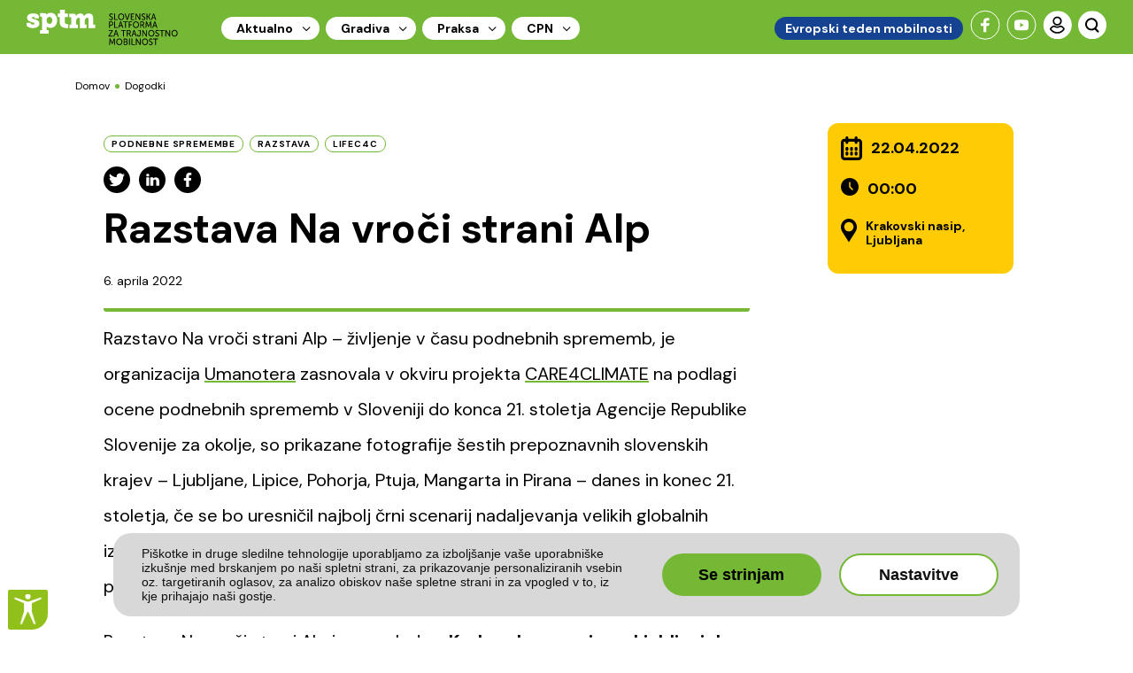

--- FILE ---
content_type: text/html; charset=UTF-8
request_url: https://www.sptm.si/aktualno/dogodki/2022/04/razstava-na-vroci-strani-alp
body_size: 7089
content:
<!DOCTYPE html>
<html class="no-js" lang="sl">

<head prefix="og: http://ogp.me/ns#">
    <meta charset="utf-8">
    <meta http-equiv="X-UA-Compatible" content="IE=edge">
    <meta name="viewport" content="width=device-width, initial-scale=1, shrink-to-fit=no">
    <meta name="dcterms.rights" content="All rights reserved © sptm">
    <meta name="dcterms.dateCopyrighted" content="2021">
    
    <link rel="icon" href="/application/themes/mzi/images/icn/favicon.ico?v=1.1">
    <link rel="icon" href="/application/themes/mzi/images/icn/apple-touch-icon.png?v=1.1">
    <link rel="sitemap" type="application/xml" title="Sitemap" href="/sitemap.xml">
    <link rel="preconnect" href="https://fonts.gstatic.com">
    
<title>Razstava Na vroči strani Alp</title>

<meta http-equiv="content-type" content="text/html; charset=UTF-8"/>
<meta name="generator" content="concrete5 - 8.5.4"/>
<link rel="canonical" href="https://www.sptm.si/aktualno/dogodki/2022/04/razstava-na-vroci-strani-alp?q=%2Faktualno%2Fdogodki%2F2022%2F04%2Frazstava-na-vroci-strani-alp">
<script type="text/javascript">
    var CCM_DISPATCHER_FILENAME = "/index.php";
    var CCM_CID = 787;
    var CCM_EDIT_MODE = false;
    var CCM_ARRANGE_MODE = false;
    var CCM_IMAGE_PATH = "/concrete/images";
    var CCM_TOOLS_PATH = "/index.php/tools/required";
    var CCM_APPLICATION_URL = "https://www.sptm.si";
    var CCM_REL = "";
    var CCM_ACTIVE_LOCALE = "sl_SI";
</script>

<meta property="og:title" content="Razstava Na vroči strani Alp">
<meta property="og:description" content="">
<meta property="og:type" content="website">
<meta property="og:url" content="https://www.sptm.si/aktualno/dogodki/2022/04/razstava-na-vroci-strani-alp">
<meta property="og:image" content="https://www.sptm.si/application/files/4716/4922/5364/krakovski.jpg">
<meta property="og:image:width" content="1095">
<meta property="og:image:height" content="582">
<meta property="og:site_name" content="Slovenska platforma za trajnostno mobilnost">
<meta name="twitter:card" content="summary_large_image">
<meta name="twitter:title" content="Razstava Na vroči strani Alp">
<meta name="twitter:description" content="">
<meta name="twitter:image" content="https://www.sptm.si/application/files/4716/4922/5364/krakovski.jpg">
<meta property="og:locale" content="sl_SI">
<meta property="og:updated_time" content="2022-04-06T08:25:14+02:00">
<link href="/concrete/css/font-awesome.css?ccm_nocache=d846f33d9148b37e63b22ff9a7339155be77a7f9" rel="stylesheet" type="text/css" media="all">
<script type="text/javascript" src="/concrete/js/jquery.js?ccm_nocache=d846f33d9148b37e63b22ff9a7339155be77a7f9"></script>
<link href="/application/files/cache/css/a43ea673bcd21fb2dc11b295620d932791fb6650.css?ccm_nocache=d846f33d9148b37e63b22ff9a7339155be77a7f9" rel="stylesheet" type="text/css" media="all" data-source="/packages/login_block/blocks/login_block/view.css?ccm_nocache=f7ca6a21d278eb5ce64611aadbdb77ef1511d3dd">
<!-- Google Tag Manager -->

<script>(function(w,d,s,l,i){w[l]=w[l]||[];w[l].push({'gtm.start':

new Date().getTime(),event:'gtm.js'});var f=d.getElementsByTagName(s)[0],

j=d.createElement(s),dl=l!='dataLayer'?'&l='+l:'';j.async=true;j.src=

'https://www.googletagmanager.com/gtm.js?id='+i+dl;f.parentNode.insertBefore(j,f);

})(window,document,'script','dataLayer','GTM-WJ8DDDD');</script>

<!-- End Google Tag Manager -->    <link href="https://fonts.googleapis.com/css2?family=DM+Sans:wght@400;500;700&display=swap" rel="stylesheet">
    <link rel="stylesheet" href="/application/themes/mzi/css/swiper-bundle.min.css" />
    <link rel="stylesheet" href="/application/themes/mzi/css/sass/styles.css?v=1768998438" />
    <link rel="stylesheet" href="/application/themes/mzi/css/bike-loader.css" />
    <link rel="stylesheet" href="/application/themes/mzi/css/lightbox.css" />
    <link rel="stylesheet" href="/application/themes/mzi/css/acctoolbat.min.css" />
    <link rel="stylesheet" href="/application/themes/mzi/css/mzi.css?v=1768998438" />
    <link rel="stylesheet" href="/application/themes/mzi/css/jquery-jvectormap-2.0.5.css" />
    <link rel="stylesheet" media="print" href="/application/themes/mzi/css/print.css">
    <link rel="stylesheet" media="print" href="/application/themes/mzi/css/css_fixes.css">
</head>

<body class=" default ">

    <div class="ccm-page ccm-page-id-787 page-type-event page-template-event page page-level- main">
<header class="page_header">
    <div class="container">
        <!-- Main navigation -->
        <div class="menu-container">
            <div id="sticky_trigger"></div>
            <div class="menu">
                <div class="logo">
                                        <a href="https://www.sptm.si/" title="Domov">
                        <img class="black" src="/application/themes/mzi/images/sptm_logo.svg" alt="sptm logo">
                        <img class="white" src="/application/themes/mzi/images/sptm_logo_white.svg" alt="sptm logo">
                        <img class="print" src="/application/themes/mzi/images/sptm_logo_print.jpg" alt="sptm logo">
                    </a>
                                    </div>
                <div class="cst-search">
                                        <a target="_blank" href="https://www.facebook.com/EvropskitedenmobilnostiMZI">
                        <img src="/application/themes/mzi/images/icn/fb.svg" alt="facebook">
                    </a>
                                                            <a target="_blank" href="https://www.youtube.com/channel/UCglgmd5ljQ_R_T16nj5Vvfg">
                        <img src="/application/themes/mzi/images/icn/yt.svg" alt="youtube">
                    </a>
                                        <a href="#" id="user-popup-link">
                        <img src="/application/themes/mzi/images/icn/user.svg" alt="user">
                    </a>
                    <a href="#" id="search-popup-link">
                        <img src="/application/themes/mzi/images/icn/search.svg">
                    </a>
                                    </div>
                
                

    <ul class="top"><li class=" menu-dropdown-icon "><a href="https://www.sptm.si/aktualno" target="_self" class="nav-path-selected">Aktualno</a><ul class="normal-sub"><li><a href="https://www.sptm.si/aktualno/novice" target="_self" class="">Novice</a></li><li><a href="https://www.sptm.si/aktualno/dogodki" target="_self" class="nav-path-selected">Dogodki</a></li><li><a href="https://www.sptm.si/aktualno/novicniki" target="_self" class="">Novičniki</a></li><li><a href="https://www.sptm.si/aktualno/forum" target="_self" class="">Forum</a></li><li><a href="https://www.sptm.si/o-nas/prilo%C5%BEnosti" target="_self" class="">Priložnosti</a></li><li><a href="https://www.sptm.si/aktualno/o-nas" target="_self" class="">O nas</a></li></ul></li><li class=" menu-dropdown-icon "><a href="https://www.sptm.si/gradiva" target="_self" class="">Gradiva</a><ul class="normal-sub"><li><a href="https://www.sptm.si/gradiva/zakonodaja-predpisi" target="_self" class="">Zakonodaja in predpisi</a></li><li><a href="https://www.sptm.si/gradiva/smernice" target="_self" class="">Smernice</a></li><li><a href="https://www.sptm.si/gradiva/celostne-prometne-strategije" target="_self" class="">Celostne Prometne Strategije</a></li><li><a href="https://www.sptm.si/gradiva/prirocniki" target="_self" class="">Priročniki</a></li><li><a href="https://www.sptm.si/gradiva/izobrazevanja" target="_self" class="">Knjižnica znanja</a></li><li><a href="https://www.sptm.si/gradiva/komunikacijska-gradiva" target="_self" class="">Komunikacijska gradiva</a></li></ul></li><li class=" menu-dropdown-icon "><a href="https://www.sptm.si/praksa" target="_self" class="">Praksa</a><ul class="normal-sub"><li><a href="https://www.sptm.si/praksa/projekti" target="_self" class="">Projekti</a></li><li><a href="https://www.sptm.si/praksa/dobre_prakse" target="_self" class="">Dobre prakse</a></li><li><a href="https://www.sptm.si/praksa/mobilnostni-nacrti" target="_self" class="">Mobilnostni načrti</a></li><li><a href="https://www.sptm.si/praksa/kolesarjenje" target="_self" class="">Kolesarjenje</a></li><li><a href="https://www.sptm.si/praksa/hoja" target="_self" class="">Hoja</a></li><li><a href="https://www.sptm.si/praksa/jpp" target="_self" class="">Javni potni&scaron;ki promet</a></li><li><a href="https://www.sptm.si/praksa/rcm" target="_self" class="">Regijski centri mobilnosti</a></li><li><a href="https://www.sptm.si/praksa/ocps-kazalniki" target="_self" class="">OCPS kazalniki</a></li><li><a href="https://www.sptm.si/praksa/presoja-cps" target="_self" class="">Presoja CPS</a></li></ul></li><li class=" menu-dropdown-icon "><a href="https://www.sptm.si/cpn" target="_self" class="">CPN</a><ul class="normal-sub"><li><a href="https://www.sptm.si/cpn/splosno-o-cpn" target="_self" class="">Splo&scaron;no o celostnem prometnem načrtovanju</a></li><li><a href="https://www.sptm.si/cpn/kazalniki" target="_self" class="">Kazalniki</a></li><li><a href="https://www.sptm.si/cpn/presoja" target="_self" class="">Presoja</a></li><li><a href="https://www.sptm.si/cpn/dcps" target="_self" class="">Državna celostna prometna strategija</a></li><li><a href="https://www.sptm.si/cpn/rcps" target="_self" class="">Regionalna celostna prometna strategija</a></li><li><a href="https://www.sptm.si/cpn/ocps" target="_self" class="">Občinska celostna prometna strategija</a></li><li><a href="https://www.sptm.si/cpn/numl" target="_self" class="">Načrt upravljanja mestne logistike</a></li><li><a href="https://www.sptm.si/cpn/nipp" target="_self" class="">Načrt izvajanja parkirne politike</a></li><li><a href="https://www.sptm.si/gradiva/evidenca-usposobljenih-certifikati" target="_self" class="">Evidenca usposobljenih oseb</a></li></ul></li><li class="to-etm teden-mobilnosti"><a href="https://www.tedenmobilnosti.si/" class="etm-home">Evropski teden mobilnosti</a></li><div class='contact_mobile_nav'>
            <a href='https://www.tedenmobilnosti.si/' class='etm-home-mobile'>Evropski teden mobilnosti</a>
            <h4>KONTAKT</h4>
            <a class='social-link' href='mailto:info@sptm.si'><img src='/application/themes/mzi/images/icn/envelope.svg'>info@sptm.si</a>
            <a class='social-link' style='display:none;' href='tel:0123456'><img src='/application/themes/mzi/images/icn/phone.svg'>01 234 56</a>
            <h4>SLEDITE NAM NA DRUŽBENIH OMREŽJIH</h4>
            <ol>
                <li><a href='#' target='_blank'><img src='/application/themes/mzi/images/icn/fb.svg' alt='facebook'></a></li>
                <li><a href='#' target='_blank'><img src='/application/themes/mzi/images/icn/yt.svg' alt='youtube'></a></li>
                <li><a href='#' target='_blank'><img src='/application/themes/mzi/images/icn/twitter.svg' alt='twitter'></a></li>
            </ol>
        </div></ul>
                </ul>
            </div>
        </div>
    </div>

    <div class="cst-search-popup" id="cst-search-popup">
        <div class="cst-search-close">
            <i class="fa fa-times" aria-hidden="true"></i>
        </div>
        <div class="cst-search-wrap">
            <h2>Iskalnik</h2>
                        <form role="search" class="cst-search-form" action="https://www.sptm.si/search" method="GET">
                <div class="row">
                    <div class="col-10 cst_padding">
                        <label>
                            <span class="sr-only">Iskanje:</span>
                            <input class="cst-search-field" name="query" placeholder="Vnesite iskalni niz" value="" type="text">
                        </label>
                    </div>
                    <div class="col-2 no_padding">
                        <button type="submit" class="cst-search-submit">
                            <img src="/application/themes/mzi/images/icn/search_2.svg">
                        </button>
                    </div>
                </div>
            </form>
            <h6>Najpogosteje iskano</h6>
            <ul>
                                <li><a href="https://www.sptm.si/search?query=mobilnost">mobilnost</a></li>
                                <li><a href="https://www.sptm.si/search?query=za">za</a></li>
                            </ul>
        </div>
    </div>

        <div class="cst-search-popup" id="user-search-popup">
        <div class="cst-search-close">
            <i class="fa fa-times" aria-hidden="true"></i>
        </div>
        <div class="cst-search-wrap">
            <div class="thumbnail">
                <img class="thumbnail" src="/application/themes/mzi/images/icn/user.svg">
            </div>
            <div class="block-wrapper">
            

    
<div class="login_block_container">
	<!--<h4 class="login_block_title">Login:</h4>-->
	<form method="post" action="https://www.sptm.si/login/authenticate/concrete">
	<div class="form-group">
		<div class="row">
			<div class="col-11 cst_padding" style="text-align:center;">
				<label>
					<input class="cst-search-field" type="text" name="uName" placeholder="E-pošta" value="" />
				</label>
			</div>
		</div>		
	</div>
	<div class="form-group">
		<div class="row">
			<div class="col-11 cst_padding" style="text-align:center;">
				<label>
					<input class="cst-search-field" type="password" name="uPassword" placeholder="Geslo" value=""  />
				</label>
			</div>
		</div>		
	</div>
	<div class="form-group">
		<div class="row">
			<div class="col-11 cst_padding" style="text-align:center;">
				<label class="stay_loged_id" for="uMaintailLogin">
					<input id="uMaintailLogin" type="checkbox" name="uMaintainLogin" value="1">
					Ostani prijavljen za dva tedna
				</label>
			</div>
		</div>
	</div>
		<input type="hidden" name="ccm_token" value="1768998438:c07cf5482f4a1793f7a8b8704e249e16" />		<div class="form-group">
			<div class="row">
				<div class="col-11 cst_padding" style="text-align:center;">
					<input id="login-button" type="submit" value="Prijava" />
				</div>
			</div>
		</div>
	</form>
	<div class="form-group">
		<div class="row">
			<div class="col-11 cst_padding" style="text-align:center;margin-top:15px;">
				<a class="cta-secondary" href="/login/concrete/forgot_password">Pozabljeno geslo</a>
				<a class="cta-secondary" href="/register">Registracija</a>
			</div>
		</div>
	</div>
</div>

            </div>
        </div>
    </div>
</header>

<main><section class="bredcrumbs">
    <div class="container">
        <div class="row">
            <div class="col">
                

    <ul><li><a href="/">Domov</a></li> <li><a href="https://www.sptm.si/aktualno/dogodki" target="_self">Dogodki</a></li> </ul>
            </div>
        </div>
    </div>
</section>

<section class="post green">
    <div class="container">
        <div class="row">
            <div class="col-md-8">   
                <div class="page-tags">
                    

    
    <div class="ccm-block-tags-wrapper">
        
                                                    <a class="badge badge-outline" href="https://www.sptm.si/kategorije/tag/podnebne+spremembe">
                                            podnebne spremembe                                    </a>
                                                                <a class="badge badge-outline" href="https://www.sptm.si/kategorije/tag/Razstava">
                                            Razstava                                    </a>
                                                                <a class="badge badge-outline" href="https://www.sptm.si/kategorije/tag/LIFEC4C">
                                            LIFEC4C                                    </a>
                        </div>

                </div>                                     
                <h1>                      
                    <div class="share_box">
                        <div class="sharebox" data-url="https://www.sptm.si/aktualno/dogodki/2022/04/razstava-na-vroci-strani-alp" data-title="Deli na Twitter Razstava Na vroči strani Alp"
                            data-services="twitter"></div>
                        <div class="sharebox" data-url="https://www.sptm.si/aktualno/dogodki/2022/04/razstava-na-vroci-strani-alp" data-title="Deli na LinkedIn Razstava Na vroči strani Alp"
                            data-services="linkedin"></div>
                        <div class="sharebox" data-url="https://www.sptm.si/aktualno/dogodki/2022/04/razstava-na-vroci-strani-alp" data-title="Deli na Facebook Razstava Na vroči strani Alp"
                            data-services="facebook"></div>
                    </div>
                    <!--Dogodek: -->Razstava Na vroči strani Alp                    <p class="date_distance">6. aprila 2022</p>
                </h1>
            </div>
            <div class="col-md-4">
                <div class="event_box dogodek_paddings col-lg-2 offset-sm-2 d-flex">
                                        <div class="d-flex item"><img class="icon" src="/application/themes/mzi/images/icn/calendar.svg"><p class="  dogodek_date">22.04.2022</p></div>
                    <div class="d-flex item"><img class="icon" src="/application/themes/mzi/images/icn/Fill_142.svg"><p class="  dogodek_date">00:00</p></div>
                    <div class="d-flex item"><img class="icon"src="/application/themes/mzi/images/icn/Fill_143.svg"><p class="dogodek_text ">Krakovski nasip, Ljubljana</p>
                    </div>
                </div>
            </div>
        </div>
        <div class="row">
            <div class="col-md-8">
                <div id="main-content">
                    

    <p class="MsoNormal"><span lang="SL">Razstavo&nbsp;</span>Na vroči strani Alp &ndash; življenje v času podnebnih sprememb,<span lang="SL"> je organizacija <a href="https://www.umanotera.org/">Umanotera</a> zasnovala v okviru projekta <a href="https://www.care4climate.si/sl">CARE4CLIMATE</a> na podlagi ocene podnebnih sprememb v Sloveniji do konca 21. stoletja Agencije Republike Slovenije za okolje, so prikazane fotografije &scaron;estih prepoznavnih slovenskih krajev &ndash; Ljubljane, Lipice, Pohorja, Ptuja, Mangarta in Pirana &ndash; danes in konec 21. stoletja, če se bo uresničil najbolj črni scenarij nadaljevanja velikih globalnih izpustov toplogrednih plinov. Razstava prikazuje tudi pričakovane vplive podnebnih sprememb na pridelavo hrane, oskrbo z vodo, zdravje in migracije.</span></p>

<p>Razstava Na vroči strani Alp je na ogled na <u><strong>Krakovskem nasipu v Ljubljani</strong> <strong>do svetovnega dneva Zemlje, 22. aprila.</strong></u></p>

<p>Razstavo Na vroči strani Alp si lahko v <strong>virtualni</strong> obliki ogledate&nbsp;<a href="https://sway.office.com/9mUAAIDjrVUEIoss" rel="noopener" target="_blank">tukaj</a>.</p>

<p><a href="https://www.umanotera.org/novice/zgodovinske-poplave-suse-in-neurja-na-krakovskem-nasipu-v-ljubljani-sporocilo-za-javnost/">Več informacij</a> o razstavi.</p>

                </div>
                            </div>
        </div>
    </div>
</section>
<section class="events_slider sorodne_vsebine">
    <div class="container container_1400">
        <div class="row">
            <div class="col-sm-12">
                <h2>
                    Sorodne vsebine
                </h2>
                <div class="swiper-container events-slider-swiper">
                    <div class="swiper-wrapper">
                 
                <div class="swiper-slide">
                    <p class="date"><img src="/application/themes/mzi/images/icn/calendar.svg">20. - 22. jun 2024</p>
                    <a  href="https://www.sptm.si/aktualno/dogodki/2024/06/evropski-heckathon" class="img-canvas">
                        <img src="https://www.sptm.si/application/files/cache/thumbnails/e5b62cd25af54e50ea82b6e034ec44c4.jpg" alt="Evropski heckathon">
                    </a>
                    <div class="card-block tags">
                                                    <a href="https://www.sptm.si/kategorije/tag/podnebne+spremembe" class="badge badge-outlined">PODNEBNE SPREMEMBE</a>
                                                    <a href="https://www.sptm.si/kategorije/tag/erasmus" class="badge badge-outlined">ERASMUS</a>
                                            </div>
                    <h3><a href="https://www.sptm.si/aktualno/dogodki/2024/06/evropski-heckathon">Evropski heckathon</a></h3>
                    <a href="https://www.sptm.si/aktualno/dogodki/2024/06/evropski-heckathon" class="cta-white more-btn">Več</a>
                </div>
                 
                <div class="swiper-slide">
                    <p class="date"><img src="/application/themes/mzi/images/icn/calendar.svg">19. apr 2022</p>
                    <a  href="https://www.sptm.si/aktualno/dogodki/2022/04/podnebni-ukrepi-pot-do-podnebne-nevtralnosti-slovenskih-obcin-mehanizmi-podpore-obcinam" class="img-canvas">
                        <img src="https://www.sptm.si/application/files/cache/thumbnails/68066f7869e5a26e1061d0d4ab8c6802.jpg" alt="Podnebni ukrepi in pot do podnebne nevtralnosti slovenskih občin – mehanizmi podpore občinam">
                    </a>
                    <div class="card-block tags">
                                                    <a href="https://www.sptm.si/kategorije/tag/ob%C4%8Dine" class="badge badge-outlined">OBČINE</a>
                                                    <a href="https://www.sptm.si/kategorije/tag/podnebne+spremembe" class="badge badge-outlined">PODNEBNE SPREMEMBE</a>
                                                    <a href="https://www.sptm.si/kategorije/tag/mesta" class="badge badge-outlined">MESTA</a>
                                                    <a href="https://www.sptm.si/kategorije/tag/razpisi" class="badge badge-outlined">RAZPISI</a>
                                                    <a href="https://www.sptm.si/kategorije/tag/mestna+logistika" class="badge badge-outlined">MESTNA LOGISTIKA</a>
                                            </div>
                    <h3><a href="https://www.sptm.si/aktualno/dogodki/2022/04/podnebni-ukrepi-pot-do-podnebne-nevtralnosti-slovenskih-obcin-mehanizmi-podpore-obcinam">Podnebni ukrepi in pot do podnebne nevtralnosti slovenskih občin – mehanizmi podpore občinam</a></h3>
                    <a href="https://www.sptm.si/aktualno/dogodki/2022/04/podnebni-ukrepi-pot-do-podnebne-nevtralnosti-slovenskih-obcin-mehanizmi-podpore-obcinam" class="cta-white more-btn">Več</a>
                </div>
                                </div>
                    <div class="swiper-button-next swiper-button-related-next"><img src="/application/themes/mzi/images/icn/right_green.svg"></div>
                    <div class="swiper-button-prev swiper-button-related-prev"><img src="/application/themes/mzi/images/icn/left_green.svg"></div>
                    <div class="swiper-scrollbar"></div>    
                </div>
            </div>
        </div>
    </div>
</section>
<script>
    $(document).ready(function () {
        if (typeof Swiper !== "undefined") {
            var swiper = new Swiper('.events_slider.sorodne_vsebine .events-slider-swiper', {
                /*spaceBetween: 30,*/
                centeredSlides: false,
                /*slidesPerView: 3,*/
                loop: false,
                nextButton: '.arrow-left',
                prevButton: '.arrow-right',
                autoplay: {
                    delay: 6000,
                    disableOnInteraction: true,
                },
                breakpoints: {                
                    1200: {
                        slidesPerView: 4,
                    },
                    992: {
                        slidesPerView: 3,
                        spaceBetween: 20,
                    },
                    768: {
                        slidesPerView: 3,
                        spaceBetween: 20,
                    },
                    575: {
                        slidesPerView: 2,
                        spaceBetween: 15,
                        direction: 'horizontal',
                    },
                    280: {
                        slidesPerView: 1,
                        spaceBetween: 15,
                        direction: 'horizontal',
                    }
                }
            });
        }
    });
</script>
	<div class="blue_bars">
		<img src="/application/themes/mzi/images/station.svg">
	</div>
</main>

<footer class="page_footer">
	<div class="custom_container">
		<div class="row">
			<div class="col-12 col-md-4">
				<div class="footer_content footer_content_1">
					

    <h4>SPTM podpirajo</h4>

<p><picture><!--[if IE 9]><video style='display: none;'><![endif]--><source srcset="https://www.sptm.si/application/files/2716/1295/8084/img_care4climate.png" media="(min-width: 900px)"><source srcset="https://www.sptm.si/application/files/2716/1295/8084/img_care4climate.png" media="(min-width: 768px)"><source srcset="https://www.sptm.si/application/files/2716/1295/8084/img_care4climate.png"><!--[if IE 9]></video><![endif]--><img src="https://www.sptm.si/application/files/2716/1295/8084/img_care4climate.png" alt="img_care4climate.png" class="img-fluid"></picture><br />
<picture><!--[if IE 9]><video style='display: none;'><![endif]--><source srcset="/application/files/thumbnails/large/6416/7869/6787/Logo_MOPE_slo_page.jpg" media="(min-width: 900px)"><source srcset="/application/files/thumbnails/medium/6416/7869/6787/Logo_MOPE_slo_page.jpg" media="(min-width: 768px)"><source srcset="/application/files/thumbnails/small/6416/7869/6787/Logo_MOPE_slo_page.jpg"><!--[if IE 9]></video><![endif]--><img src="/application/files/thumbnails/small/6416/7869/6787/Logo_MOPE_slo_page.jpg" alt="Logo_MOPE_slo_page.jpeg" border="0" class="img-fluid" height="114" hspace="0" style="width:334px;height:114px;margin-top:0px;margin-bottom:0px;margin-left:0px;margin-right:0px;border:0px solid black;" vspace="0" width="334"></picture></p>

<p>&nbsp;</p>

<p>&nbsp;</p>

<p>Projekt LIFE IP CARE4CLIMATE (LIFE17 IPC/SI/000007) je integralni projekt, sofinanciran s sredstvi evropskega programa LIFE, sredstvi Sklada za podnebne spremembe in sredstvi partnerjev projekta.</p>

<p>&nbsp;</p>

<p>&nbsp;</p>

<p>Za izražena mnenja in informacije na spletni strani odgovarja samo avtor (ali avtorji) in se zato ne morejo &scaron;teti za uradno stali&scaron;če Evropske komisije.</p>

				</div>
			</div>
			<div class="col-12 col-md-8 green">
				<div class="row">
					<div class="col-12 col-md-7">
						<div class="footer_content footer_content_2">
							

    <h4>Kontakt</h4>

<p>Ministrstvo za okolje, podnebje in energijo<br />
Direktorat za prometno politiko</p>

<p>Langusova 4,<br />
1000 Ljubljana,<br />
Slovenija</p>

<p><a href="mailto:sptm.mope@gov.si" title="mailto:sptm.mope@gov.si">sptm.mope@gov.si</a></p>

<p>&nbsp;</p>

<p><a class="cta" href="https://www.sptm.si/aktualno/o-nas/kontakt">Vsi kontakti</a></p>

                           
						</div>
					</div>
					<div class="col-12 col-md-5 violet">
						<div class="footer_content">
							<h4>Spremljajte nas</h4>
							<div class="social_icons">
															<a href="https://www.facebook.com/EvropskitedenmobilnostiMZI" target="_blank"><img src="/application/themes/mzi/images/icn/fb_2.svg" alt="fb"></a>
																								<a href="https://www.youtube.com/channel/UCglgmd5ljQ_R_T16nj5Vvfg" target="_blank"><img src="/application/themes/mzi/images/icn/yt_2.svg" alt="yt"></a>
															</div>
						</div>
					</div>
				</div>
			</div>
		</div>
	</div>
</footer>

<section class="copyright">
	<div class="custom_container">
		

    <p>@2020 SPTM</p>

<ul>
	<li><a href="https://www.sptm.si/pogoji-uporabe">Pogoji uporabe</a></li>
	<li><a href="https://www.sptm.si/politika-zasebnosti">Politika zasebnosti</a></li>
	<li><a href="#" id="changePreferences">Spremeni nastavitve pi&scaron;kotkov</a></li>
</ul>

			</div>
</section>

</div>
<div id="myModal" class="modal">
	<div class="modal-content">
		<span class="close">&times;</span>
		<p class="content"></p>
		<span class="ok cta-primary">V redu</span>
	</div>
</div>
<div id="page-overlay">
</div>
<div id="page-loader">
	
	<div id="loader-inner">
		<img alt="Loader" title="Loader" src="/application/themes/mzi/images/loading.svg" />
			</div>	
</div>
<noscript>ePrivacy and GPDR Cookie Consent by <a href="https://www.CookieConsent.com/" rel="nofollow noopener">Cookie
        Consent</a></noscript>
<!-- End Cookie Consent by https://www.CookieConsent.com -->
<!-- Google Tag Manager (noscript) -->

<noscript><iframe src="https://www.googletagmanager.com/ns.html?id=GTM-WJ8DDDD"

height="0" width="0" style="display:none;visibility:hidden"></iframe></noscript>

<!-- End Google Tag Manager (noscript) --><script src="/application/themes/mzi/js/cookie-consent.js"></script>
<script src="/application/themes/mzi/js/jquery.validate.min.js"></script>
<script src="/application/themes/mzi/js/acctoolbar.min.js"></script>
    <script src="/application/themes/mzi/js/lightbox.js"></script>
    <script src="/application/themes/mzi/js/scripts.min.js"></script>
    <script src="/application/themes/mzi/js/mzi.script.js?v=1.13"></script>
</body>

</html>

--- FILE ---
content_type: text/css
request_url: https://www.sptm.si/application/files/cache/css/a43ea673bcd21fb2dc11b295620d932791fb6650.css?ccm_nocache=d846f33d9148b37e63b22ff9a7339155be77a7f9
body_size: -13
content:
.login_block_container input[type=checkbox]{margin-right:5px;vertical-align:top}



--- FILE ---
content_type: text/css
request_url: https://www.sptm.si/application/themes/mzi/css/mzi.css?v=1768998438
body_size: 21232
content:
.container_1200 {
	width: 1200px;
	max-width: 100%;
}

html {
	scroll-behavior: smooth;
}

input[type='button'],
button,
.load_more #loadMore {
	outline: none;
}

input[type='button']::-moz-focus-inner,
button::-moz-focus-inner {
	border: #ffffff;
}

main .container p a {
	color: #000000;
	text-decoration-color: #74b836;
	text-decoration-style: solid;
	text-decoration-thickness: 1px;
}

main .container p a:hover {
	color: #000000;
	text-decoration-thickness: 2px;
}

.menu > ul > li.menu-dropdown-icon > a {
	padding: 3px 30px 3px 17px;
}

.menu > ul > li > ul.normal-sub li:last-child {
	padding-bottom: 22px;
}

.menu > ul > li > ul.normal-sub > li::after,
.menu > ul > li > ul.normal-sub > li::before {
	/*height:153%;*/
	height: 100%;
}

.carousel-cards .carousel-indicators-numbers > li {
	font-size: 18px;
	font-weight: 700;
	line-height: 40px;
}

.news-item h3 a {
	font-size: 32px;
	font-weight: 500;
	line-height: 40px;
}

.news-item p {
	font-size: 18px;
}

.news-item .date {
	font-weight: 700;
	margin: 16px 0;
	text-transform: lowercase;
}

section.news .news-slider-swiper .card-block.tags {
	margin-bottom: 5px;
}

.novicnik ::placeholder,
.novicnik input::placeholder,
.novicnik input {
	padding-left: 13px;
}

.novicnik .d3-mailchimp input#submit:hover {
	background: rgba(116, 184, 54, 0.8);
}

.swiper-slide-duplicate {
	/*display:none;*/
}

.search_container,
.search_results {
	padding-left: 0px !important;
}

.ccm-toolbar-visible .page_header {
	top: 48px;
}

div#ccm-intelligent-search-results {
	z-index: 9999 !important;
}

.novicnik .d3-mailchimp input.form-control {
	max-width: 451px;
}

.novicnik .d3-mailchimp input#submit {
	background-color: #74b836;
	border-radius: 2.4rem;
	width: 13.3rem;
	height: 4.8rem;
	font-size: 18px;
	font-style: normal;
	font-weight: 700;
	line-height: 24px;
	text-align: center;
	margin-top: 3rem;
	padding: 0.375rem 0.75rem;
}

.novicnik .d3-mailchimp .accept-terms p {
	margin-top: 0.5rem;
	font-size: 14px;
	font-style: normal;
	font-weight: 400;
	line-height: 18px;
	letter-spacing: 0px;
	text-align: left;
	padding-left: 5px;
}

.footer_content.footer_content_1 p {
	margin-bottom: 0px;
}

.newsbar .ticker-wrap .ticker__item {
	max-height: 22px;
}

#ccm-panel-dashboard ul {
	display: block;
}

#ccm-panel-dashboard .ccm-panel-dashboard-footer p {
	font-size: 16px;
}

#ccm-panel-page-versions p {
	font-size: 13px;
}

#ccm-detail-page-attributes select,
#ccm-block-form select {
	height: 40px;
}

#ui-datepicker-div a,
#ui-datepicker-div span,
#ui-datepicker-div select {
	font-size: 1.5rem;
}

.main .btn-secondary {
	font-size: 1.8rem;
}

.datoteke.d-flex a {
	font-size: 0px;
}

.quote-container .quote.text p {
	font-size: 36px;
	font-style: normal;
	font-weight: 400;
	line-height: 56px;
	letter-spacing: 0px;
	text-align: left;
}

.quote-container .quote.text p.quote-author {
	font-size: 20px;
	font-style: normal;
	font-weight: 700;
	line-height: 40px;
	letter-spacing: 0px;
	text-align: left;
}

#main-content img.ccm-image-block {
	margin-top: 30px;
	border-radius: 12px;
	width: 95%;
}

#main-content.dobre_prakse_container img.ccm-image-block {
	width: 100%;
	margin: 30px 0 16px 0;
}

#main-content .cta-download {
	font-size: 1.8rem;
}

a.badge.badge-outline {
	color: #000000;
	text-decoration: none;
	text-transform: uppercase;
}

h4.no-records-title {
	font-size: 20px;
	font-style: italic;
	font-weight: normal;
}

.sidebar .container .checkmark.def::after {
	display: block;
}

.events_slider .swiper-container .swiper-wrapper .swiper-slide .tags .badge {
	background-color: #ffffff;
}

a.badge.badge-outlined {
	color: #000000;
	text-decoration: none;
	text-transform: uppercase;
}

.cta_white_arrow.more_btn.empty {
	background: none;
}

.cta_white_arrow.more_btn.empty:hover {
	cursor: default;
}

.login_block_container .stay_loged_id {
	border: none;
	border-radius: 5px;
}

.login_block_container .stay_loged_id {
	font-size: 16px;
}

.login_block_container #uMaintailLogin {
	margin-top: 6px;
}

#login-button {
	background: #ffffff;
	border: 2px solid #000000;
	border-radius: 25px;
	padding: 5px 40px;
	font-size: 1.8rem;
}

#user-search-popup .cta-secondary {
	background: #ffffff;
	font-size: 1.5rem;
	font-weight: normal;
	line-height: 14px;
	padding: 5px 15px;
}

.input-group.date div,
.input-group.date div span {
	width: 100%;
}

section .title_nav a.cta-primary {
	z-index: 99;
	position: relative;
}

a.cta-primary.arrow-green {
	padding: 10px 40px 10px 30px;
	background: rgba(127, 194, 65, 1) url(/application/themes/mzi/images/icn/arrow_3.svg) 80% 52% no-repeat;
	background-size: 10px;
	transition: 0.2s all ease-in;
}

a.cta-primary.arrow-green:hover {
	background: rgba(127, 194, 65, 1) url(/application/themes/mzi/images/icn/arrow_3.svg) 86% 52% no-repeat;
	background-size: 10px;
}

#sptm-forum .theme-heading h5 a {
	font-size: 1.8rem;
	color: #000000;
	text-decoration: none;
}

#sptm-forum .text .first_two .category-heading {
	/*width:67px;    */
}

#sptm-forum .category-heading a,
#sptm-forum .activity-heading a,
#sptm-forum .activity-info {
	font-size: 14px;
	font-weight: 400;
	color: #000000;
	text-decoration: none;
}

#sptm-forum .theme-paragraph p {
	min-width: 670px;
}

#sptm-forum .category-heading p {
	min-width: 67px;
}

#sptm-forum .activity .activity-info {
	min-width: 235px;
}

.themes .container .heading-post .post_form .card form #topic {
	max-width: 550px;
}

#new_forum_post_form .btn.btn-primary.cta-primary {
	border: none;
}

#ab_forum_post_form #ab_forum_post_form_submit {
	border: 2px solid #74b836;
	font-size: 16px;
	min-width: 200px;
	margin-top: 20px;
	margin-left: 18px;
	background: transparent;
	height: auto;
	border-radius: 34px;
}

#ab_forum_post_form #ab_forum_post_form_clear {
	background: transparent;
	height: auto;
	font-size: 16px;
	margin-top: 0px;
	text-decoration: underline;
	text-decoration-color: #74b836;
	font-weight: 700;
	line-height: 24px;
}

#ab_forum_post_form #ab_forum_post_form_clear:hover {
	text-decoration-thickness: 2px;
}

#sptm-forum .forum-admin-edit {
	background: transparent;
	border: none;
	width: 35px;
	height: 35px;
	padding: 0pc;
}

#sptm-forum .c-cat-heading {
	min-width: 67px;
}

#sptm-forum .c-title {
	margin-left: 65px;
	min-width: 670px;
}

#sptm-forum .btn.btn-reply {
	position: absolute;
	top: -10px;
	right: 0px;
	background: transparent;
	padding: 0px;
}

#sptm-forum .btn.btn-moderate {
	position: absolute;
	bottom: 10px;
	right: 0px;
	background: transparent;
	font-size: 2.5rem;
	padding: 0px;
}

#sptm-forum .c-num {
	margin-left: -15px;
}

.heading-post .btn.btn-edit {
	background: transparent;
	font-size: 3.5rem;
}

.post_display .display-answers select {
	height: auto !important;
	width: 50%;
}

.flag-icon a {
	line-height: 100%;
}

textarea.form-control {
	font-size: 16px;
}

#iframe-container {
	padding: 0px;
}

#iframe-container iframe {
	border: none;
	width: 100%;
	/*height:100%;    
    min-height:4000px;  */
}

.positiva-files .datoteke p.text a {
	text-decoration: none;
	color: #000000;
}

.izbor_novicnikov .showMore .desc a {
	font-size: 18px;
}

.swiper-container .swiper-wrapper .swiper-slide {
	background-position: center center;
	background-size: cover;
	background-repeat: no-repeat;
}

.news {
	margin-top: 115px;
}

.news .row {
	margin: 0;
	padding: 0;
}

.news .col-md-4,
.news .col-sm-6 {
	padding: 0 0 48px 0;
	min-height: 440px;
	margin: 0 !important;
}

.news .img-canvas {
	height: 240px;
	width: 100%;
	margin: 0 0 5px 0;
	display: inline-block;
	border-radius: 1rem;
}

.news .img-canvas:hover img {
	opacity: 0.9;
}

.news img {
	height: 100%;
	width: 100%;
	object-fit: cover;
	border-radius: 1rem;
	opacity: 1;
	transition: 0.3s;
}

.news .row.g-4 > [class*='col-'] {
	padding-left: 1.5rem;
	padding-right: 1.5rem;
}

.news .tags {
	display: flex;
	gap: 10px;
	margin-top: 11px;
	flex-wrap: wrap;
}

.news .tags .badge {
	background-color: white;
	border: 0.1rem solid transparent;
	border-color: #74b836;
	border-radius: 1.15rem;
	font-size: 1rem;
	line-height: 13.02px;
	text-align: center;
	padding: 5px 9px;
}

.news .card {
	border: none;
}

.news h3 {
	font-size: 3.2rem;
	font-style: normal;
	font-weight: 500;
	line-height: 36px;
	letter-spacing: 0px;
	text-align: left;
}

.news h3 a {
	color: inherit;
}

.news h3 a:hover {
	text-decoration: none;
	color: #74b836;
}

/* .news .more-btn {
  position: absolute;
  bottom: 0;
  left: 0;
} */

.gallery-thumbs .swiper-slide {
	opacity: 0.8 !important;
}

.gallery-thumbs .swiper-slide:hover {
	opacity: 1 !important;
	border: 2px solid #74b836;
}

/*
.carousel-cards .carousel-indicators-numbers > li.active{
    background: linear-gradient(to right, #74B836 100%, #D8D8D8 100%) left;
    box-shadow: inset 0 0 0 0 #74B836;
    transition: 5s ease-out;
}*/
.default #animated-header {
	right: -53vw;
	height: 60px;
	bottom: 1px;
}

main section ul,
main section ul li {
	font-size: 20px;
}

.search_results .results-item.showMore h5 a {
	font-size: 20px;
	text-decoration: none;
}

.smaller .large_boxes a.box_link {
	font-size: 31px;
	line-height: 40px;
	height: 190px;
}

header .logo img.print {
	display: none;
}

#account-links {
	border: 1px solid #a5a5a5;
	border-radius: 15px;
	padding: 30px 10px 20px 10px;
}

#my-account h1 {
	border: none;
	margin-bottom: 3rem;
}

#account-links h2 {
	font-size: 24px;
	line-height: 32px;
	font-weight: 700;
	padding-left: 20px;
	margin-bottom: 1.5rem;
}

#account-links ul {
	padding: 0px;
}

#account-links ul li {
	list-style-type: none;
	padding-left: 20px;
	border-radius: 10px;
	margin: 3px 0px;
}

#account-links ul li.current {
	background: #74b836;
}

#account-links ul li a {
	font-size: 20px;
	line-height: 40px;
	font-weight: normal;
	color: #000000;
}

#account-links ul li:hover {
	background: #badb9a;
}

#account-links ul li.current:hover {
	background: #74b836;
}

#account-links ul li a:hover {
	text-decoration: none;
}

#messages,
#recived-messages,
#sent-messages {
	margin-top: 60px;
}

#messages .titles,
#recived-messages .titles,
#sent-messages .titles {
	font-size: 14px;
	line-height: 16px;
	padding-left: 6px;
}

#messages .status,
#recived-messages .status,
#sent-messages .status {
	font-size: 18px;
	line-height: 24px;
	margin-top: 1.5rem;
	margin-bottom: 1.5rem;
	padding-top: 2rem;
	padding-bottom: 2rem;
	background-color: white;
	border-left: 6px solid;
	border-left-color: currentcolor;
	border-color: #7fc241;
	border-top-color: rgb(127, 194, 65);
	border-right-color: rgb(127, 194, 65);
	border-bottom-color: rgb(127, 194, 65);
	border-radius: 0.6rem;
	border-bottom: 1px solid #a5a5a5;
	border-right: 1px solid #a5a5a5;
	border-top: 2px solid #a5a5a5;
}

#recived-messages .status,
#sent-messages .status {
	min-height: 120px;
}

#messages .status a {
	font-size: 18px;
	line-height: 24px;
}

#messages .status a:hover {
	cursor: pointer;
	color: #74b836;
}

#recived-messages .status .message-status,
#sent-messages .status .message-status {
	width: 10px;
	height: 10px;
	border-radius: 10px;
	display: inline-block;
	margin-left: 15px;
}

#recived-messages .status .message-status-read,
#sent-messages .status .message-status-read {
	background: #dcf0ca;
}

#recived-messages .status .message-status-new,
#sent-messages .status .message-status-new {
	background: #74b836;
}

#messages-switch {
	background: #74b836;
	border-radius: 200px;
	width: 340px;
	padding: 15px 30px;
	font-size: initial;
	display: block ruby;
	margin-top: 25px;
}

#messages-switch a {
	color: #000000;
	font-size: 18px;
	line-height: 24px;
	padding: 10px 30px;
	border-radius: 25px;
	background: #d8d8d8;
	/*float:left;*/
	display: inline-block;
}

#messages-switch a#recived {
	/*float:right;*/
	margin-left: 30px;
}

#messages-switch a.active {
	background: #ffffff;
}

#messages-switch a:hover,
#messages-switch a.active {
	background: #ffffff;
	cursor: pointer;
}

#recived-messages .reply-to,
#recived-messages .reply-msg {
	position: absolute;
	bottom: 0px;
	border: 3px solid #74b836;
	border-radius: 40px;
	text-align: center;
	padding: 5px 10px;
	left: -10px;
	font-size: 18px;
}

#recived-messages .reply-to:hover,
#recived-messages .reply-msg:hover {
	background: #74b836;
	color: #ffffff;
	cursor: pointer;
}

#recived-messages .row.status.reply {
	/*padding:0px!important;*/
	border: none;
	margin-top: -13px;
	margin-left: -15px;
	padding-top: 0px;
	position: relative;
}

.row.status.reply textarea {
	height: 100%;
	width: 100%;
	padding: 15px;
	/*border-radius:70px;*/
	resize: none;
	border: 1px solid grey;
	border-radius: 10px;
	margin-bottom: 25px;
}

#recived-messages .row.status.reply a.reply-msg {
	left: unset;
	/*position:relative;*/
	/*margin-top:4px;*/
	/*float:right;*/
	right: 65px;
	bottom: 0px;
}

section.public-calls.empty {
	min-height: 0px;
	padding: 0px;
	height: 0px;
	margin-top: 48px;
}

.d3-mailchimp input[type='text'].error,
.d3-mailchimp input[type='email'].error {
	border-color: red;
	border-width: 2px;
}

.d3-mailchimp input[type='checkbox'].error {
	outline: 2px solid red;
}

.d3-mailchimp .form-group,
.d3-mailchimp .accept-terms {
	position: relative;
}

.d3-mailchimp label.error {
	position: absolute;
	border-radius: 20px;
	padding: 5px 20px;
	background: #ffffff;
	right: 36.5%;
	font-size: 14px;
	top: 2px;
	border: 1px solid red;
	display: none !important;
}

#page-overlay {
	width: 100%;
	height: 100%;
	position: fixed;
	top: 0px;
	left: 0px;
	background-color: rgba(255, 255, 255, 0.5);
	z-index: 999;
	display: none;
}

.cst-search-popup .cst-search-wrap .cst-search-form .cst-search-field {
	color: #000000;
}

/*
#firstCard .card-block a.cta-card{
    background: #fff url(/application/themes/mzi/images/icn/arrow_2_blue.png) no-repeat;
    background-position: 85% 48%;
}
#thirdCard .card-block a.cta-card{
    background: #fff url(/application/themes/mzi/images/icn/arrow_2_purple.png) no-repeat;
    background-position: 85% 48%;
}*/
/*
.newsbar .ticker-wrap {
    padding-left:0px;
}
.newsbar .ticker-wrap .ticker {
    padding-right:0px;
    animation-fill-mode: forwards;
}*/
.newsbar .btn-secondary .mobile {
	display: none;
}

.login_block_container input,
.forgotPassword input,
.login-page-container input,
.change-password input {
	padding: 5px;
	font-size: 16px;
	border: none;
	border-radius: 5px;
}

.forgotPassword,
.login-page-container,
.change-password,
.change-password .col-sm-7 {
	margin: 0 auto;
	text-align: center;
	font-size: 20px;
}

.login-page h1 {
	text-align: center;
}

.forgotPassword .help-block,
.login-page-container .help-block,
.change-password .help-block {
	margin-bottom: 10px;
}

.forgotPassword input,
.login-page-container input,
.change-password input {
	border: 1px solid #ced4da;
}

.login_block_container input.error,
.forgotPassword input.error,
.login-page-container input.error,
.change-password input.error {
	border: 1px solid red;
}

.blue header.page_header .menu-container ul li ul li a,
.violet header.page_header .menu-container ul li ul li a {
	color: #ffffff;
}

.related_slider.green .swiper-slide {
	/*max-height:320px;*/
	height: 520px;
}

.events_slider {
	padding: 48px 0;
	margin: 0px;
}

.events_slider.sorodne_vsebine {
	padding-left: 15px;
	padding-right: 15px;
}

.events_slider.sorodne_vsebine .swiper-container .swiper-wrapper {
	flex-direction: row;
	margin-bottom: 35px;
}

.events_slider.sorodne_vsebine .swiper-container .swiper-wrapper .swiper-slide {
	margin-bottom: 0px !important;
	margin-right: 15px;
	min-height: 480px !important;
	/*height:auto;*/
}

.events_slider.sorodne_vsebine .swiper-button-next,
.events_slider.sorodne_vsebine .swiper-button-prev {
	bottom: 0px;
	top: unset;
}

.events_slider.sorodne_vsebine .swiper-button-prev {
	right: 3.7rem;
	left: unset;
}

.events_slider.sorodne_vsebine .swiper-button-next::after,
.events_slider.sorodne_vsebine .swiper-button-prev::after {
	content: '';
}

.menu-container .menu > ul > li {
	padding-right: 7px;
}

#firstCard:hover,
#secondCard:hover,
#thirdCard:hover {
	cursor: pointer;
}

body.default .large_boxes .box_link {
	border-left: 18px solid #74b836;
	background: url(/application/themes/mzi/images/icn/arrow.svg) 92% 50% no-repeat;
	background-size: 48px 36px;
}

body.default .large_boxes .box_link:hover {
	box-shadow: inset 0 0 0 1px #74b836;
	border-color: #74b836;
}

.post.green.no-social {
	padding-left: 0px;
}

#home-banner .carousel-item {
	min-height: 505px;
}

.carousel-cards .text-section,
.carousel-cards .row.no-gutters {
	height: 100%;
}

.carousel-cards .more_btn {
	position: absolute;
	bottom: 25px;
	margin: 0px;
}

.carousel-cards .banner-image {
	background-size: cover;
	background-position: center center;
	width: 65.3%;
	height: 505px;
}

#refistration h1,
.edit-profile h1 {
	border-bottom: none;
	margin-bottom: 25px;
}

#refistration h2 {
	margin-bottom: 15px;
	font-style: normal;
}

.edit-profile h2 {
	margin-bottom: 15px;
}

#refistration h3,
.edit-profile h3 {
	margin-top: 20px;
}

.edit-profile h4 {
	margin-top: 50px;
}

#refistration label,
.edit-profile label {
	font-size: 18px;
	font-style: normal;
	font-weight: 700;
	line-height: 24px;
	letter-spacing: 0px;
	text-align: left;
	padding-left: 13px;
}

.edit-profile label,
#refistration label {
	padding-left: 0px;
}

#refistration input[type='text'],
#refistration input[type='emial'],
#refistration input[type='password'],
.edit-profile input[type='text'],
.edit-profile input[type='emial'],
.edit-profile input[type='password'] {
	border-radius: 1.5rem;
	padding-left: 20px;
	line-height: 40px;
	font-size: 1.8rem;
	padding-left: 13px;
	color: #000000;
}

#refistration input[type='text']:focus,
#refistration input[type='emial']:focus,
#refistration input[type='password']:focus,
#members-list input[type='text']:focus,
.edit-profile input[type='text']:focus,
.edit-profile input[type='emial']:focus,
.edit-profile input[type='password']:focus {
	outline-color: rgba(73, 80, 87, 0.25);
	border-color: rgb(73, 80, 87);
	box-shadow: 0 0 0 0.2rem rgba(73, 80, 87, 0.25);
}

/*
#refistration input[type="checkbox"], .edit-profile input[type="checkbox"] {
    -ms-transform: scale(1.25);
    -moz-transform: scale(1.25);
    -webkit-transform: scale(1.25);
    -o-transform: scale(1.25);
    transform: scale(1.25);
    padding: 10px;
    margin-right:10px;
}*/
#refistration .checkbox label,
.edit-profile .checkbox label {
	font-weight: normal;
	display: inline-block;
	background: url('/application/themes/mzi/images/checkbox-empty.png') no-repeat;
	background-position: left center;
	background-size: 24px;
	width: 24px;
	height: 24px;
	padding-left: 30px;
}

#refistration .checkbox input[type='checkbox'],
.edit-profile .checkbox input[type='checkbox'] {
	float: left;
}

#refistration .checkbox label.cb-checked,
.edit-profile .checkbox label.cb-checked {
	background: url('/application/themes/mzi/images/checkbox-checked.png') no-repeat;
	background-position: left center;
	background-size: 24px;
	width: 24px;
	height: 24px;
}

#refistration input[type='checkbox'],
.edit-profile input[type='checkbox'] {
	visibility: hidden;
	display: none;
}

#refistration input#register,
#save-profile {
	background-color: #74b836;
	border-radius: 2.4rem;
	width: 13.3rem;
	height: 4.8rem;
	font-size: 18px;
	font-style: normal;
	font-weight: 700;
	line-height: 24px;
	text-align: center;
	margin-top: 3rem;
	padding: 0.375rem 0.75rem;
	border: none;
	color: #000000;
}

.button-type-1 {
	background-color: #74b836;
	border-radius: 2.4rem;
	width: auto;
	height: auto;
	font-size: 18px;
	font-style: normal;
	font-weight: 700;
	line-height: 24px;
	text-align: center;
	margin-top: 3rem;
	padding: 10px 30px;
	border: none;
	color: #ffffff;
}

.button-type-1.alert {
	background-color: red;
}

#save-profile {
	float: left;
	width: 19.3rem;
}

#refistration input#register:hover,
#save-profile:hover {
	background: rgba(116, 184, 54, 0.8);
}

.heading_admin .admin-img {
	width: 140px;
	height: auto;
	border-radius: 10px;
}

.ccm-avatar-creator-container .ccm-avatar-creator,
.ccm-avatar-creator-container .ccm-avatar-creator::before {
	border: 2px solid #74b836 !important;
	content: ' ' !important;
	background-image: url('/application/themes/mzi/images/avatar_upload.png');
	background-repeat: no-repeat;
	background-position: center center;
}

.ccm-avatar-creator-container {
	overflow: hidden;
	width: 330px;
	height: 330px;
}

.ccm-avatar-creator.editing {
	overflow: hidden;
}

.ccm-avatar-creator-container .ccm-avatar-creator img {
	/*transform: translate(0px, 0px);*/
}

.ccm-avatar-creator-container .ccm-avatar-creator:hover {
	cursor: pointer;
}

.ccm-avatar-creator-container,
.ccm-avatar-creator-container .ccm-avatar-creator {
	z-index: 1;
}

.ccm-avatar-creator.editing {
	position: relative;
}

.ccm-avatar-creator.editing img {
	/*width: 330px!important;
    height:330px!important;*/
	/*position: absolute;
    top:0px;
    left:0px;*/
}

.ccm-avatar-actions {
	bottom: 0px;
	background-color: rgba(255, 255, 255, 0.75);
}

.ccm-avatar-actions a {
	opacity: 1 !important;
}

#back-to-profile,
#delete-avatar {
	color: #000000;
	background: transparent;
	border: 2px solid #000000;
	border-radius: 24px;
	padding: 12px 28px;
	font-size: 18px;
	line-height: 24px;
	margin-top: 35px;
}

#delete-avatar {
	border: 2px solid red;
	margin: 35px 0px 0px 0px;
}

#back-to-profile:hover {
	border: 2px solid #74b836;
}

#delete-avatar:hover {
	background: red;
	color: #ffffff;
}

/*Fixes override*/
.gallery-wrapper {
	position: relative;
	width: 100%;
}

.gallery-wrapper .gallery-top {
	width: 100%;
}

.gallery-wrapper .swiper-button-gallery-next,
.gallery-wrapper .swiper-button-gallery-prev {
	position: absolute;
	top: calc(50% - 22px);
	margin: 0;
	background: url('/application/themes/mzi/images/icn/arrow.svg') center center no-repeat;
	background-size: contain;
}

.gallery-wrapper .swiper-button-gallery-next {
	right: -40px;
	left: auto;
}

.gallery-wrapper .swiper-button-gallery-next:after {
	display: none;
}

.gallery-wrapper .swiper-button-gallery-prev {
	left: -40px;
	right: auto;
	transform: scaleX(-1);
}

.gallery-wrapper .swiper-button-gallery-prev:after {
	display: none;
}

.category_list .category_list_item .text .first_two {
	width: 70%;
}

.category_list .category_list_item .text .first_two .category-heading {
	width: 16%;
}

.category_list .category_list_item .text .first_two .tema {
	max-width: 1000px;
	margin-left: 20px;
	width: 84%;
	padding-right: 20px;
}

.category_list .category_list_item .text .activity {
	width: 18%;
}

.category_list .category_list_item .text .number_of_posts {
	width: 12%;
}

.category_list .category_list_item .text .forum-third p,
#sptm-forum .number_of_posts {
	padding-left: 15px;
}

#sptm-forum {
	padding-bottom: 80px;
}

#sptm-forum .forum-user {
	font-size: 14px;
	font-weight: 400;
	font-style: normal;
	line-height: 16px;
}

#send-from-profile {
	display: none;
}

#send-from-profile textarea {
	height: 100%;
	width: 550px;
	padding: 15px;
	/*border-radius:70px;*/
	resize: none;
	border: 1px solid grey;
	border-radius: 10px;
	margin-bottom: 10px;
}

.post.green h1 {
	border-bottom-left-radius: 3px;
	border-bottom-right-radius: 3px;
}

.default .archive_list .archive_list_item {
	border-left: 12px solid #74b836;
}

@media (max-width: 767px) {
	.archive_list .dobre_prakse .archive_list_item {
		border-left: 1px solid #a5a5a5;
		border-top: 12px solid #74b836;
	}
}

.ticker-wrap.no-button {
}

section.links a.swiper-slide {
	height: 305px !important;
}

#mic-init-access-tool .mic-access-tool-box.opened-mic-access-tool {
	border-radius: 25px;
	background: #74b836;
	padding: 10px;
}

#mic-init-access-tool .mic-access-tool-box .link-access-page button,
#mic-init-access-tool .mic-access-tool-box .mic-disable-buttons button,
#mic-init-access-tool .mic-access-tool-box .mic-access-tool-box-header,
#mic-init-access-tool .mic-access-tool-box > div:not(.mic-access-tool-box-header):not(.mic-toolbox-all-credits),
#mic-init-access-tool .mic-access-tool-box > div:not(.mic-access-tool-box-header):not(.mic-toolbox-all-credits),
#mic-init-access-tool .mic-access-tool-box .link-access-page a {
	border-radius: 15px;
	border: none;
}

#mic-init-access-tool .mic-access-tool-box .mic-access-tool-box-header {
	padding-bottom: 15px;
}

.post p.date_distance {
	font-size: 14px;
	line-height: 18.23px;
}

.violet .cst-search-popup .cst-search-wrap ol li a,
.etm .cst-search-popup .cst-search-wrap ol li a {
	color: #ffffff;
}

.news .header-button,
.events_slider .header-button {
	border: none;
	border-bottom: 2px solid #74b836;
}

.news .header-button:hover,
.events_slider .header-button:hover {
	border: none;
	border-bottom: 4px solid #74b836;
	margin-bottom: -2px;
}

.etm .menu > ul > li > a {
	background: #ffffff;
}

.carousel-cards.dark_blue .text-section {
	color: #ffffff;
	background-color: #154391;
}

.carousel-cards.dark_blue .text-section h3,
.carousel-cards.dark_blue .text-section h3 a,
.carousel-cards.dark_blue .text-section a {
	color: #ffffff;
}

.carousel-cards.dark_blue .badge.badge-outlined {
	background: #ffffff;
	color: #000000;
}

.carousel-cards.dark_blue .container_1400 {
	margin-left: auto;
}

.sidebar #sidebar {
	overflow-y: auto;
}

.projects_list_item .image-link,
.archive_list_item .image-link {
	max-width: 400px;
	width: 400px;
	height: 224px;
	border-radius: 0;
	background-size: cover;
	display: flex;
}

.projects_list_item .image.logo .image-link {
	background-size: contain;
	background-repeat: no-repeat;
	background-position: center 15px;
}

/*
#positiva-dropzone {
    border:1px solid #000000;
    padding:15px 10px;
    min-height:150px;
    text-align:center;
}
#positiva-dropzone:hover {
    cursor: pointer;
}*/

/*modal*/
.modal {
	display: none;
	/* Hidden by default */
	position: fixed;
	/* Stay in place */
	z-index: 9999;
	/* Sit on top */
	left: 0;
	top: 0;
	width: 100%;
	/* Full width */
	height: 100%;
	/* Full height */
	overflow: auto;
	/* Enable scroll if needed */
	background-color: rgb(255, 255, 255);
	/* Fallback color */
	background-color: rgba(255, 255, 255, 0.4);
	/* Black w/ opacity */
	overflow: hidden;
}

.modal-content {
	background-color: #fefefe;
	margin: 15% auto;
	/* 15% from the top and centered */
	padding: 20px 20px 10px 20px;
	border: 1px solid #888;
	width: 30%;
	/* Could be more or less, depending on screen size */
	border: 2px solid red;
	border-radius: 25px;
}

.modal-content.confirm {
	border: 2px solid #74b836;
}

.modal-content p.content {
	color: red;
	margin-bottom: 20px;
	text-align: center;
}

.modal-content.confirm p.content {
	color: #000000;
}

.modal-content .close {
	color: #000000;
	float: right;
	font-size: 28px;
	font-weight: bold;
	width: auto;
	position: absolute;
	top: -20px;
	right: -10px;
}

.modal-content .ok {
	width: 130px;
	margin: 0 auto 0 auto;
	margin-bottom: 0px;
}

.modal-content .ok:hover,
.modal-content .close:hover {
	cursor: pointer;
}

.close:hover,
.close:focus {
	color: black;
	text-decoration: none;
	cursor: pointer;
}

.menu > ul > li.teden-mobilnosti > a {
	margin-top: 17px;
	margin-bottom: 17px;
}

.large_boxes.my_page_list .box_link {
	/*maxwidth:100%;*/
	height: auto;
	padding: 20px 40px 20px 20px;
	background: url(/application/themes/mzi/images/icn/arrow.svg) 98% 50% no-repeat !important;
	line-height: 120%;
	font-size: 25px;
}

.title-green-expanded h1 .deco_image_1,
.title-blue-expanded h1 .deco_image_1 {
	transform: none;
}

.newsbar .ticker-wrap .ticker__item img {
	-webkit-transform: scaleX(-1);
	transform: scaleX(-1);
	max-height: 22px;
}

.title_search .search_container ::placeholder {
	line-height: 40px;
}

.novicnik img {
	width: 90%;
	margin-left: 100px;
	margin-top: -110px;
}

body.etm .title_search {
	background: #154391;
}

/*.menu > ul > li > ul {
    top:100%;
}*/

/*drkanje v glavo*/
#_BH_frame {
	/*display:none!important;*/
}

/*TEMP LOCK*/
.ab-forum-post-list-post-actions {
	/*display:none;*/
}

.social-points,
.badges,
.admin-badges {
	display: none;
}

section.newsbar::after {
	background: transparent;
}

.lightboxOverlay {
	background-color: white;
}

.lb-data .lb-caption,
.lb-data .lb-number {
	color: black;
}

.post .positiva-files .quotes-data {
	flex-direction: column;
}

.post .positiva-files p a {
	font-size: inherit;
	text-decoration: underline;
	-webkit-text-decoration-color: #74b836;
	text-decoration-color: #74b836;
}

.filtering .filter-button:hover {
	border: 1px solid #7fc241;
	cursor: pointer;
}

.filtering button.filter-button:disabled {
	background-color: rgb(188 188 188 / 30%);
	color: rgba(16, 16, 16, 0.3);
	border-color: rgba(118, 118, 118, 0.3);
}

#facebook-autoshare {
	font-size: 70px;
	color: #ffffff;
	background: #74b836;
	position: absolute;
	bottom: 20px;
	right: 20px;
	border-radius: 25px;
	padding: 10px 25px;
	line-height: 100%;
	text-align: center;
}

#facebook-autoshare:hover {
	background: #154391;
	cursor: pointer;
}

#facebook-autoshare.shared {
	background: #0090d9;
}

#facebook-autoshare.shared:hover {
	background: red;
}

#facebook-autoshare .small-txt {
	font-size: 14px;
	line-height: 14px;
	display: block;
}

#ccm-page-controls-wrapper select,
.ccm-ui .form-group select {
	height: auto !important;
}

.forum-file-input {
	font-size: 14px !important;
	flex: 0 0 80%;
	max-width: 80%;
}

#new_forum_post_form .cke_button__source_icon,
#new_forum_post_form .cke_button__source_label {
	display: none;
}

.ab-forum-post-file a {
	font-size: 18px;
	color: #000000;
	text-decoration-color: #74b836;
}

.ccm-system-errors.alert.alert-danger.alert-dismissable {
	margin-top: 80px;
}

.article-content h3 {
	font-size: 24px;
	line-height: 32px;
	margin-top: 10px;
}

.article-content p.desc {
	font-size: 18px;
	line-height: 24px;
	margin-top: 15px;
}

.article-content .cta.more-btn.green {
	position: relative;
	left: unset;
	bottom: unset;
	font-size: 18px;
	line-height: 24px;
	margin-top: 15px;
}

.kartice_novice_izobr .showMore {
	margin-bottom: 25px;
	padding-bottom: 30px;
}

.project-content h4 {
	font-size: 32px;
	line-height: 40px;
	font-weight: 500;
	margin-bottom: 10px !important;
}

.project-content .proj-time {
	font-size: 18px;
	line-height: 24px;
	font-weight: 700;
	margin-bottom: 15px;
	float: left;
	width: 100%;
}

.project-content .desc {
	font-size: 18px;
	line-height: 24px;
	font-weight: 400;
}

.projects_list_item .image-link,
.archive_list_item .image-link {
	height: 100%;
	min-height: 224px;
}

/*fixes 4.jun.2021*/
.kartice_novice_izobr .showMore {
	margin-bottom: 0px;
	/*padding-bottom:0px;*/
}

.kartice_novice_izobr .showMore .download_box.blue {
	margin-bottom: 16px;
}

.large_boxes .box_link {
	margin-bottom: 24px;
}

.smaller .large_boxes .box_link {
	font-size: 24px;
}

/*fixes 17.jun.2021*/
.img-responsive.has-title {
	margin-bottom: 0px;
}

p.image-title {
	font-size: 18px;
	line-height: 32px;
	color: #808080;
	padding-left: 3px;
}

.dz-preview.dz-file-preview {
	min-width: 100px;
}

@media only screen and (max-width: 575px) {
	.large_boxes .box_link {
		background-size: 30px 23.4px;
		background-position: 2.2rem 85%;
		padding: 2rem 2rem 7rem 2rem;
		border-left: 8px solid #0090d9;
	}

	.badge {
		white-space: pre-line;
		/* margin-top: 14px; */
	}
}

/*end fixes 4.jun.2021*/

/*map etm fix 9.avg 2021*/
#map-wrapper {
	overflow: visible;
	position: relative;
}

#map-wrapper a {
	cursor: pointer;
}

#map-wrapper,
#map-wrapper img {
	width: 100%;
	height: auto;
	/* height: 100; */
}

.place {
	position: absolute;
	z-index: 100;
	transition: 0.4s;
	-webkit-transition: 0.4s;
	/* Safari */
}

.place-content {
	position: relative;
	top: -30px;
	opacity: 0;
	border-radius: 6px;
}

.place-pin {
	height: 12px;
	width: 12px;
	border-radius: 6px;
	background-color: #154391;
	transition: all 0.05s ease-in;
	float: left;
}

.place-name {
	font-family: Arial, Helvetica, sans-serif;
	margin-left: 2px;
	font-size: 14px;
	position: relative;
	top: -3px;
	line-height: 14px;
	padding: 5px;
	opacity: 0;
	background-color: #154391;
	color: #ffffff;
	transition: top 0.3s ease-in;
	display: none;
	border-radius: 3px;
	top: -20px;
}

.place:hover .place-pin {
	background-color: #154391;
}

.place:hover .place-name {
	opacity: 1;
	display: block;
	float: left;
	top: 20px;
}

.place:hover {
	z-index: 10000;
}

.place .place-content {
	top: 0px;
	opacity: 1;
}

/*coords*/
#place-ajdovscina {
	top: 66.542%;
	left: 15.3%;
}

#place-ankaran {
	top: 88.822%;
	left: 10.741%;
}

#place-apace {
	top: 12.219%;
	left: 77.348%;
}

#place-bled {
	top: 35.972%;
	left: 21.424%;
}

#place-bohinj {
	top: 39.448%;
	left: 16.049%;
}

#place-borovnica {
	top: 66.009%;
	left: 30.733%;
}

#place-brezice {
	top: 64.582%;
	left: 69.521%;
}

#place-celje {
	top: 43.146%;
	left: 58.48%;
}

#place-cerknica {
	top: 73.109%;
	left: 29.893%;
}

#place-cerkno {
	top: 50.874%;
	left: 17.998%;
}

#place-cresnovci {
	top: 21.554%;
	left: 89.561%;
}

#place-crna_na_koroskem {
	top: 28.131%;
	left: 44.735%;
}

#place-crnomelj {
	top: 92.117%;
	left: 56.59%;
}

#place-dobropolje {
	top: 72.75%;
	left: 41.988%;
}

#place-dobrovnik {
	top: 15.219%;
	left: 91.324%;
}

#place-dolenjske_toplice {
	top: 78.67%;
	left: 51.034%;
}

#place-dravograd {
	top: 19.662%;
	left: 51.081%;
}

#place-gornja_radgona {
	top: 15.62%;
	left: 79.348%;
}

#place-hoce-slivnica {
	top: 26.501%;
	left: 69.37%;
}

#place-ilirska_bistrica {
	top: 88.737%;
	left: 28.213%;
}

#place-jesenice {
	top: 29.085%;
	left: 21.37%;
}

#place-kamnik {
	top: 43.493%;
	left: 40.162%;
}

#place-kanal_ob_soci {
	top: 53.34%;
	left: 7.712%;
}

#place-kobarid {
	top: 42.346%;
	left: 4.849%;
}

#place-kobilje {
	top: 13.119%;
	left: 92.524%;
}

#place-kocevje {
	top: 85.43%;
	left: 46.732%;
}

#place-koper {
	top: 91.164%;
	left: 10.029%;
}

#place-kranj {
	top: 44.246%;
	left: 29.493%;
}

#place-krsko {
	top: 62.992%;
	left: 64.414%;
}

#place-lasko {
	top: 50.78%;
	left: 58.244%;
}

#place-lendava {
	top: 21.558%;
	left: 94.255%;
}

#place-litija {
	top: 56.361%;
	left: 48.396%;
}

#place-ljubljana {
	top: 56.261%;
	left: 36.855%;
}

#place-ljutomer {
	top: 24.651%;
	left: 85.168%;
}

#place-logatec {
	top: 64.642%;
	left: 24.521%;
}

#place-maribor {
	top: 22.038%;
	left: 70.06%;
}

#place-medvode {
	top: 50.927%;
	left: 30.947%;
}

#place-metlika {
	top: 83.249%;
	left: 59.853%;
}

#place-miklavz_na_dravskem_polju {
	top: 26.604%;
	left: 71.776%;
}

#place-moravske_toplice {
	top: 10.999%;
	left: 88.827%;
}

#place-murska_sobota {
	top: 15.477%;
	left: 85.732%;
}

#place-muta {
	top: 17.247%;
	left: 54.14%;
}

#place-naklo {
	top: 40.247%;
	left: 28.14%;
}

#place-nova_gorica {
	top: 61.142%;
	left: 10.221%;
}

#place-novo_mesto {
	top: 74.963%;
	left: 56.473%;
}

#place-pivka {
	top: 81.837%;
	left: 25.013%;
}

#place-podlehnik {
	top: 38.21%;
	left: 76.59%;
}

#place-postojna {
	top: 74.256%;
	left: 23.731%;
}

#place-prebold {
	top: 45.256%;
	left: 52.731%;
}

#place-ptuj {
	top: 30.832%;
	left: 77.326%;
}

#place-puconci {
	top: 8.824%;
	left: 84.598%;
}

#place-radenci {
	top: 17.237%;
	left: 81.793%;
}

#place-radovljica {
	top: 36.631%;
	left: 25.151%;
}

#place-ravne_na_koroskem {
	top: 23.504%;
	left: 49.112%;
}

#place-razkrizje {
	top: 23.904%;
	left: 88.96%;
}

#place-recica_ob_savinji {
	top: 37.763%;
	left: 47.001%;
}

#place-ribnica {
	top: 78.449%;
	left: 41.587%;
}

#place-semic {
	top: 83.449%;
	left: 54.587%;
}

#place-sevnica {
	top: 59.591%;
	left: 58.396%;
}

#place-slovenj_gradec {
	top: 26.598%;
	left: 52.464%;
}

#place-slovenska_bistrica {
	top: 31.719%;
	left: 67.086%;
}

#place-slovenske_konjice {
	top: 37.865%;
	left: 63.882%;
}

#place-straza {
	top: 75.187787646972%;
	left: 52.647767198106%;
}

#place-salovci {
	top: 3.07%;
	left: 89.003%;
}

#place-sencur {
	top: 45.07%;
	left: 32.003%;
}

#place-sentjur {
	top: 46.915%;
	left: 62.531%;
}

#place-skofja_loka {
	top: 48.733%;
	left: 28.079%;
}

#place-smarjeske_toplice {
	top: 67.727%;
	left: 57.587%;
}

#place-sostanj {
	top: 32.272%;
	left: 50.229%;
}

#place-tolmin {
	top: 47.901%;
	left: 12.689%;
}

#place-trebnje {
	top: 66.399%;
	left: 49.607%;
}

#place-trzic {
	top: 33.772%;
	left: 29.357%;
}

#place-turnisce {
	top: 17.49%;
	left: 90.398%;
}

#place-velenje {
	top: 35.019%;
	left: 53.901%;
}

#place-velike_lasce {
	top: 70.538%;
	left: 36.704%;
}

#place-vitanje {
	top: 32.289%;
	left: 58.883%;
}

#place-vransko {
	top: 43.774%;
	left: 48.06%;
}

#place-vrhnika {
	top: 62.642%;
	left: 28.121%;
}

#place-vuzenica {
	top: 21.124%;
	left: 54.555%;
}

#place-zagorje_ob_savi {
	top: 49.944%;
	left: 48.248%;
}

#place-zrece {
	top: 32.972%;
	left: 61.706%;
}

#place-zalec {
	top: 42.1%;
	left: 54.854%;
}

.etm .map {
	margin: 0px;
}

#mobile-overlay {
	position: absolute;
	top: 0px;
	left: 0px;
	width: 100%;
	height: 100%;
	z-index: 9999;
	display: none;
}

#mobile {
	display: none;
}

/*sep 2021*/
section.title-etm-expanded {
	background: #154391;
	overflow: hidden;
	padding: 15rem 0 6rem;
}

.title-etm-expanded h1 {
	color: #fff;
	font-size: 80px;
	font-style: normal;
	font-weight: 700;
	line-height: 90px;
	letter-spacing: 0px;
	text-align: left;
	display: inline-block;
	padding: 0 20rem 20rem 0;
	position: relative;
}

.title-etm-expanded h1::before {
	content: '';
	position: absolute;
	bottom: -4px;
	right: -100vw;
	width: 100vw;
	height: 100%;
	border-bottom: solid 4px #fff;
	border-left: solid 4px #fff;
	border-bottom-left-radius: 4rem;
	background: transperent;
}

.title-etm-expanded h1::after {
	content: '';
	position: absolute;
	top: 0;
	right: -4px;
	background: #154391 url(/application/themes/mzi/images/icn/arrow_title_desktop-2.svg) bottom right no-repeat;
	width: 161px;
	height: 90px;
}

.title-etm-expanded.etm-reportaze .container_1400 {
	padding-bottom: 94px;
}

.title-etm-expanded.etm-reportaze h1 {
	padding: 0px;
	width: auto;
}

.title-etm-expanded.etm-reportaze h1 .etm-reportaze-mobile {
	display: none;
}

.title-etm-expanded.etm-reportaze h1::before {
	border: none;
}

.title-etm-expanded.etm-reportaze .title-image {
	background: url(/application/themes/mzi/images/etm-reportaze.png) no-repeat;
	background-position-x: 100%;
	background-position-y: 4rem;
	position: absolute;
	top: 15rem;
	right: 0px;
	width: 57%;
	height: 50%;
	background-size: contain;
}

.dobre_prakse_blue {
	border-radius: 15px;
	margin: 0 15px;
	padding: 20px 0 20px 50px;
	background: #154391 url('/application/themes/mzi/images/dobre_prakse_desktop.png') 97% no-repeat;
	background-size: contain;
}

.dobre_prakse_blue h2,
.dobre_prakse_blue p {
	color: white;
}

.dobre_prakse_blue .button-link,
.dobre_prakse_blue .button-link:hover {
	border: none;
	margin-top: 40px;
}

.e_novice-block {
	margin: 48px auto;
	padding: 48px;
	justify-content: space-between;
	align-items: center;
}

.e_novice-block a.button-link,
.polni_zagona_ping a.button-link {
	background: #74b836;
	border: none;
}

.e_novice-block a.button-link:hover,
.polni_zagona_ping a.button-link:hover {
	color: black;
	border: none;
}

.e_novice-block a.button-link:hover svg path,
.polni_zagona_ping a.button-link:hover svg path {
	fill: black;
}

.polni_zagona_ping {
	border-radius: 15px;
	padding: 48px;
	background: #fbe4d7;
	margin: 48px auto;
}

.polni_zagona_ping p {
	font-size: 20px;
	margin-top: 0;
}

.polni_zagona_ping .left_side {
	display: flex;
	flex-direction: column;
	justify-content: space-between;
}

.title-etm-expanded.etm-reportaze h1::after {
	background: #154391;
	width: auto;
}

.title-etm-expanded h1 .deco_image_1 {
	position: absolute;
	bottom: 2px;
	right: -17vw;
	height: 50px;
}

.archive_list .reportaza-single .archive_list_item {
	border-left: 20px solid #154391;
	background: transparent;
}

.archive_list .reportaza-single .image.image-link {
	width: 438px;
	height: 256px;
	margin-right: 37px;
	flex-shrink: 0;
}

.archive_list .reportaza-single h4 {
	font-size: 32px;
	line-height: 40px;
}

.archive_list .reportaza-single .text {
	/*padding-bottom:47px;*/
}

.archive_list .reportaza-single .archive_list_item {
	position: relative;
}

.archive_list .reportaza-single .archive_list_item .text .archive_subtext {
	position: absolute;
	bottom: 31px;
	font-size: 16px;
	line-height: 16px;
}

.archive_list .dobre_prakse h4 {
	font-size: 32px;
	line-height: 40px;
}

.archive_list .dobre_prakse .text {
	padding-bottom: 47px;
}

.archive_list .dobre_prakse .archive_list_item {
	position: relative;
	background: transparent;
}

.archive_list .dobre_prakse .archive_list_item .image-link {
	aspect-ratio: 16/9;
}

.archive_list .dobre_prakse .archive_list_item .text .archive_subtext {
	position: absolute;
	bottom: 31px;
	font-size: 16px;
	line-height: 16px;
}

.title-etm-expanded h1 .deco_image_1 {
	position: absolute;
	bottom: 2px;
	right: -17vw;
	height: 50px;
	transform: scaleX(-1);
}

.title-etm-expanded h1 .deco_image_2 {
	position: absolute;
	bottom: 2px;
	right: -140px;
}

section.filtering .hidden-filter {
	display: none;
}

.filter-button {
	position: relative;
}

.filter-button.filter-selected {
	padding-right: 44px;
}

.filter-button .reset-filter {
	height: 20px;
	width: 20px;
	background: url(/application/themes/mzi/images/icn/close-filter-icon.png) center center no-repeat;
	/*z-index: 999999;*/
	background-size: contain;
	position: absolute;
	top: 6px;
	right: 6px;
}

/*sep 2021 map style*/

#world-map {
	margin-top: 47px;
}

.map .left-text-block p {
	margin: auto auto 0.2rem !important;
	line-height: 48px;
}

.map .filtering .filter-button:hover {
	border: 1px solid #154391;
	cursor: pointer;
}

.map .overflow-auto {
	overflow-y: scroll;
	height: 511px;
	-webkit-transition: 2s all;
	transition: 2s all;
}

.map .overflow-auto::after {
	content: '';
	position: absolute;
	bottom: 0;
	left: 0;
	width: 100%;
	height: 100%;
	-webkit-box-shadow: inset 0px -60px 50px -30px #ffffff;
	box-shadow: inset 0px -60px 50px -30px #ffffff;
	z-index: 1;
	pointer-events: none;
}

.map .overflow-auto::-webkit-scrollbar {
	background-color: #fff;
	width: 16px;
}

.map .overflow-auto::-webkit-scrollbar-track {
	background-color: #fff;
}

.map .overflow-auto::-webkit-scrollbar-track:hover {
	background-color: #f4f4f4;
}

.map .overflow-auto::-webkit-scrollbar-thumb {
	background-color: #babac0;
	border-radius: 16px;
	border: 5px solid #fff;
}

.map .overflow-auto::-webkit-scrollbar-thumb:hover {
	background-color: #a0a0a5;
	border: 4px solid #f4f4f4;
}

.map .overflow-auto::-webkit-scrollbar-button {
	display: none;
}

.map .overflow-auto .box_link {
	border-left: 5px solid #154391 !important;
	background: none !important;
	-webkit-transition: 0s;
	transition: 0s;
	position: relative;
}

.map .overflow-auto .box_link:after {
	content: url('/application/themes/mzi/images/icn/arror_map.svg');
	position: absolute;
	top: 50%;
	-webkit-transform: translate(0, -50%);
	transform: translate(0, -50%);
	right: 16px;
	-webkit-transition: 0.25s all;
	transition: 0.25s all;
}

.map .overflow-auto .empty-link.box_link:after {
	content: '';
}

.map .overflow-auto .box_link:hover::after {
	right: 12px;
}

.map .overflow-auto.show {
	height: auto !important;
	overflow-y: unset !important;
}

.map .filtering {
	margin: 22px 0 36px 0;
}

.map .filtering .filter,
.map .filtering .filter-button {
	margin-top: 0;
	outline: none;
}

.filter-button .reset-filter {
	height: 20px;
	width: 20px;
	background: url(/application/themes/mzi/images/icn/close-filter-icon.png) center center no-repeat;
	background-size: contain;
	position: absolute;
	top: 6px;
	right: 6px;
}

.etm_gallery_izobr h3,
.etm_gallery_izobr h4 {
	width: 100%;
}

.etm_gallery_izobr h3 {
	font-weight: bold;
	font-size: 42px;
	line-height: 40px;
}

.etm_gallery_izobr .etm-gallery-image {
	width: 330px;
	height: 264px;
	display: inline-block;
	background-repeat: no-repeat;
	background-position: center center;
	margin-bottom: 27px;
	background-size: cover;
}

.etm .lightboxOverlay {
	background: #ffffff;
	opacity: 1;
}

.etm .lightbox img {
	/*position: fixed;
    top: 0px !important;
    padding-top: 64px;*/
	position: fixed;
	top: 50% !important;
	left: 50% !important;
	transform: translate(-50%, -50%);
}

.etm .lightbox .lb-nav {
	position: fixed;
	z-index: 999;
}

.etm .lightbox .lb-close {
	position: fixed;
	top: 30px;
	right: 30.17px;
	z-index: 9999;
}

.etm .lightbox .lb-nav a {
	position: fixed;
	/*display: block !important;*/
	opacity: 1;
	/*top:calc(50% - 22px);*/
	background: url(/application/themes/mzi/images/icn/arrow.svg) center center no-repeat;
	width: 45%;
	height: 100%;
	opacity: 1;
	float: unset;
}

.etm .lightbox .lb-nav a.lb-prev {
	left: 0px !important;
	background: url(/application/themes/mzi/images/icn/arrow_1.svg) center center no-repeat;
	background-position-x: left 30.17px;
}

.etm .lightbox .lb-nav a.lb-next {
	right: 0px !important;
	background-position-x: right 30.17px;
}

.etm .lightbox .lb-number {
	display: none !important;
}

.etm .lightbox .lb-details {
	width: 100%;
}

.etm .lightbox .lb-details .lb-caption {
	width: 100%;
	text-align: center;
	font-size: 14px;
	line-height: 16px;
	font-weight: 400;
	display: inline-block !important;
}

.etm .lightbox .lb-outerContainer {
	max-width: calc(100% - 160px);
	margin: 0 auto;
}

.etm .lightbox .lb-outerContainer .lb-image.img {
	max-width: 100% !important;
}

.etm .menu > ul > li.back-to-sptm,
.menu ul li.to-etm {
	position: absolute;
	right: 185px;
}

.menu > ul > li a span.short-name {
	display: none;
}

.menu > ul > li a span.full-name {
	display: inline-block;
}

/*.menu>ul>li.teden-mobilnosti {
    position:absolute;
    right:185px;
}*/
.etm .menu > ul > li > a.sptm-home,
a.sptm-home-mobile {
	color: #ffffff;
	background: #74b836;
}

a.etm-home-mobile {
	color: #ffffff;
	background: #154391;
}

a.sptm-home-mobile,
a.etm-home-mobile {
	padding: 4px 40px 4px 17px;
	border-radius: 20px;
	font-size: 18px;
	margin-bottom: 24px;
	position: relative;
}

a.sptm-home-mobile::after,
a.etm-home-mobile::after {
	background: url(/application/themes/mzi/images/icn/arrow_white.svg) no-repeat;
	display: block;
	width: 16px;
	height: 16px;
	content: '';
	position: absolute;
	background-size: contain;
	top: 52%;
	transform: translateY(-50%);
	right: 10px;
}

a.sptm-home-mobile:hover,
a.etm-home-mobile:hover {
	text-decoration: none;
}

.menu-container .cst-search {
	margin-top: -2px;
}

.menu > ul > li > a,
.menu > ul > li.teden-mobilnosti > a {
	padding: 3px 12px;
	margin-top: 19px;
	margin-bottom: 16px;
}

#etm2021-img2-desktop {
	position: absolute;
	bottom: 26px;
	left: -50px;
}

.container_1400.fix-position {
	margin: 0 auto;
}

.container_1400.fix-position .container {
	width: 100%;
	max-width: 100%;
}

.container_1400.fix-position.font-20 p {
	font-size: 20px;
}

.container_1400.fix-position.font-20 p strong {
	color: #333333;
}

.right-content .container .row .row .col-sm-6:nth-child(2) {
	padding-left: 57px;
}

.left-content .container .row .row .col-sm-6:nth-child(1) {
	padding-right: 57px;
}

.container_1400.fix-position img.ccm-image-block {
	max-width: 100%;
}

.line_seperator {
	margin: 186px 0 48px;
}

.line_seperator_top {
	border-bottom: 4px solid #7fc241;
	position: relative;
	background: url('/application/themes/mzi/images/vlak_2.svg') right -6px no-repeat;
	height: 33px;
}

/*.line_seperator_top::after {
    content: '';
    background: url("/application/themes/mzi/images/vlak.svg") top right no-repeat;
    transform: scaleX(-1);
    background-size: auto;
    background-size: contain;
    width: calc(100% - 30px);
    height: 33px;
    position: absolute;
    top: -35px;
    right:-90%;
}*/
/*.line_seperator::before {
    top:-55px;
}
.line_seperator::after {
    top:-105px;
}*/
.filtering.etm-gallery {
	margin-bottom: 43px;
}

.filtering.etm-gallery h3 {
	font-size: 30px;
	margin-top: 3px;
}

.filtering.etm-gallery .filter {
	margin-top: 12px;
}

.filtering.etm-gallery .filter-button {
	margin-top: 0px;
}

.filtering.etm-gallery .filter-button:hover {
	border-color: #154391;
}

.sidebar .container .checkmark:after {
	background-color: #154391 !important;
}

.gallery-year {
	margin-bottom: 40px;
}

.gallery-place {
	margin-bottom: 24px;
	font-size: 30px;
	font-weight: 500;
}

#sidebar {
	overflow: auto !important;
}

.closer {
	cursor: pointer;
}

.load_more {
	margin-top: 32px;
}

.load_more #loadMoreobcine {
	height: 48px;
	width: 100%;
	text-align: center;
	font-weight: 700;
	font-size: 18px;
	line-height: 24px;
	background-color: white;
	color: black;
	border-radius: 24px;
	border: 2px solid black;
	margin-top: 0px;
	outline: none;
	cursor: pointer;
	-webkit-transition: 0.25s;
	transition: 0.25s;
}

.load_more #loadMoreobcine:hover {
	border-color: #154391;
}

.jvectormap-region {
	stroke: white;
	stroke-width: 2;
}

.mobility_week {
	margin-left: 0 auto;
	width: 1200px;
}

.etm_gallery img {
	max-width: 100%;
}

.map img.closer {
	width: unset;
}

.grid-img-block .container {
	margin-top: 100px;
}

.grid-img-block .grid {
	margin: 0 auto;
}

.grid-img-block .grid .grid-item {
	margin-bottom: 16px;
}

.grid-img-block .grid_mobile {
	overflow-x: scroll;
	display: -webkit-box;
	display: -ms-flexbox;
	display: flex;
	height: 102%;
}

.grid-img-block .grid_mobile::-webkit-scrollbar {
	background-color: #fff;
	height: 8px;
}

.grid-img-block .grid_mobile::-webkit-scrollbar-track {
	background-color: #eaeaea;
	border-radius: 16px;
}

.grid-img-block .grid_mobile::-webkit-scrollbar-track:hover {
	background-color: #f4f4f4;
}

.grid-img-block .grid_mobile::-webkit-scrollbar-thumb {
	background-color: #babac0;
	border-radius: 16px;
}

.grid-img-block .grid_mobile::-webkit-scrollbar-thumb:hover {
	background-color: #a0a0a5;
	border: 4px solid #f4f4f4;
}

.grid-img-block .grid_mobile::-webkit-scrollbar-button {
	display: none;
}

.grid-img-block .grid_mobile .grid-item {
	margin-right: 16px;
}

.etm_gallery .etm-bottom img {
	float: right;
}

#etm-cards.desktop svg {
	margin-bottom: 16px;
}

#etm-cards.desktop {
	display: flex !important;
}

#etm-crads-mobile {
	display: none !important;
}

footer .custom_container .footer_content_2 a {
	text-decoration: underline;
	text-decoration-color: #74b836;
}

footer .custom_container .footer_content_2 a.cta {
	text-decoration: none;
}

#mic-init-access-tool .mic-access-tool-general-button {
	z-index: 9999 !important;
}

.etm_gallery {
	padding: unset;
}

#etm2021_img3 {
	position: relative;
	height: 100%;
}

#etm2021_img3 img {
	width: 80%;
	height: auto;
	position: absolute;
	bottom: 80px;
	right: 0;
}

.grid-img-block .col-md-auto {
	max-width: 100%;
}

#etm-cards-mid svg {
	margin-bottom: 16px;
}

#etm-cards-mid {
	display: none !important;
}

#etm-cards-mid .col-6:nth-child(1) {
	text-align: right;
	padding-right: 0px;
}

#etm-cards-mid .col-6:nth-child(2) {
	text-align: center;
	padding-left: 0px;
	padding-right: 0px;
}

#etm-cards-mid .col-6:nth-child(3) {
	padding-left: 0px;
	text-align: left;
}

.grid_mobile .grid-item svg {
	touch-action: inherit;
}

.answers_posts .answer-body .answer p a,
.answers_posts .answer-body .answer p b,
.answers_posts .answer-body .answer p i {
	font-size: 18px;
}

.answers_posts .info-data .flag-icon {
	margin-top: -5px;
}

.cta-tertiary {
	text-decoration: none !important;
	background-color: #74b836;
	border-radius: 24px;
	padding: 12px 52px 12px 34px;
	font-size: 18px;
	line-height: 24px;
	font-weight: 700;
	background-image: url('/application/themes/mzi/images/icn/cta-icon.png');
	background-repeat: no-repeat;
	background-position: right 23px top 16px;
}

.custom-page-width-930 .container {
	max-width: 930px;
}

div.subtile-desc p {
	margin-bottom: 18px;
	font-size: 26px;
	line-height: 48px;
}

.small-content-1 {
	padding: 32px;
	position: relative;
	border-radius: 8px;
}

.small-content-bg-yellow {
	background: #ffcb05;
}

.small-content-bg-etm {
	background: #154391;
}

.small-content-bg-sptm {
	background: #74b836;
}

.small-content-bg-edu {
	background: #0090d9;
}

.small-content-bg-forum {
	background: #652496;
}

.small-content-1 h3 {
	font-size: 32px;
	line-height: 40px;
	margin-bottom: 24px;
	font-weight: 500;
}

.small-content-1 .small-content-content,
.small-content-1 .small-content-content p,
.small-content-1 .small-content-content ul,
.small-content-1 .small-content-content ol,
.small-content-1 .small-content-content a {
	font-size: 20px;
	line-height: 40px;
	font-weight: 400;
}

.small-content-1 .small-content-content ul,
.small-content-1 .small-content-content ol {
	padding-left: 20px;
}

.small-content-1 .small-content-content a {
	color: #000000;
	text-decoration: underline;
}

.small-content-1 .small-content-image {
	position: absolute;
}

.small-content-1 .small-content-image {
	position: absolute;
	max-width: 112px;
	max-height: 117px;
	margin: 0px;
}

.small-content-1 .small-content-image.bottom_right {
	right: 35px;
	bottom: 21px;
}

.cards-list-container h3 {
	font-size: 32px;
	font-style: normal;
	font-weight: 500;
	line-height: 40px;
	margin-top: 29px;
	margin-bottom: 50px;
}

.cards-list-container .cards-list .card {
	padding: 40px 24px;
	margin-bottom: 12px;
	border-radius: 15px;
	border: 1px solid #d8d8d8;
}

.cards-list-container .cards-list .card.hidden {
	display: none;
}

.cards-list-container .cards-list .card .top,
.cards-list-container .cards-list .card .content {
	width: 100%;
}

.cards-list-container .cards-list .card .top h4,
.cards-list-container .cards-list .card .top .subtitle {
	float: left;
	display: inline;
	margin-bottom: 0px;
}

.cards-list-container .cards-list .card .top h4 {
	font-size: 24px;
	font-style: normal;
	font-weight: 700;
	line-height: 40px;
	margin-right: 16px;
	margin-bottom: 16px;
}

.cards-list-container .cards-list .card .top .subtitle p {
	font-size: 20px;
	font-style: normal;
	font-weight: 400;
	line-height: 40px;
	margin-bottom: 0px;
}

.cards-list-container .cards-list .card .top .icon {
	float: right;
	display: inline;
	/* box-shadow: 0px 3px 11px 5px rgba(192, 192, 192, 0.75);
    -webkit-box-shadow: 0px 3px 11px 5px rgba(192, 192, 192, 0.75);
    -moz-box-shadow: 0px 3px 11px 5px rgba(192, 192, 192, 0.75); */
	margin-bottom: 0px;
	max-height: 41px;
	max-width: 62px;
}

.cards-list-container .cards-list .card .mobile-subtitle {
	width: 100%;
	display: none;
}

.cards-list-container .cards-list .card .mobile-subtitle p {
	margin-bottom: 0px;
}

.cards-list-container .cards-list .card .content,
.cards-list-container .cards-list .card .content p,
.cards-list-container .cards-list .card .content ul,
.cards-list-container .cards-list .card .content ul li,
.cards-list-container .cards-list .card .content ol,
.cards-list-container .cards-list .card .content ol li,
.cards-list-container .cards-list .card .content a {
	font-size: 18px;
	font-style: normal;
	font-weight: 400;
	line-height: 28px;
	letter-spacing: 0px;
}

.cards-list-container .cards-list .card .content a {
	font-weight: 700;
}

.cards-list-container .cards-list .card .mobile-subtitle a,
.cards-list-container .cards-list .card .top .subtitle a {
	font-weight: 700;
}

.numbers {
	padding: 56px;
	border-radius: 8px;
	color: #ffffff;
}

.numbers h4 {
	color: #ffffff;
	font-size: 46px;
	font-style: normal;
	font-weight: 700;
	line-height: 60px;
	margin-bottom: 56px;
}

.numbers .numbers-container .number {
	margin-left: 0px;
}

.numbers .numbers-container .number .number-number {
	padding: 0px;
}

.numbers .numbers-container .number .number-number span {
	font-size: 80px;
	font-style: normal;
	font-weight: 700;
	line-height: 104px;
}

.numbers .numbers-container .number .number-number .nr-sign {
	color: #4ea0d4;
	margin-right: 16px;
}

.numbers .numbers-container .number {
	border-bottom: 2px solid #ffffff;
	padding-top: 30px;
	padding-bottom: 30px;
}

.numbers .numbers-container .number:first-child {
	padding-top: 0px;
}

.numbers .numbers-container .number:last-child {
	border: none;
	padding-bottom: 0px;
}

.numbers .numbers-container .number .number-desc {
	padding: 10px 0px;
	margin-left: -15px;
	font-size: 20px;
	line-height: 40px;
}

.numbers .numbers-container .number .number-desc p {
	margin-bottom: 0px;
}

.post.green .icons-quotes svg {
	margin-right: 8px;
}

.newsbar:hover .ticker-wrap .ticker {
	animation-play-state: paused;
	/*animation-iteration-count:unset!important;
	-webkit-animation-iteration-count:unset!important;*/
}

.newsbar .ticker-wrap {
	/*padding-left:0px;
	width:100%;*/
}

.gallery-wrapper .gallery-top {
	height: 500px;
}

.plakat .container_1400 {
	margin: 0 auto;
}

.plakat,
.plakat p {
	font-weight: 400;
	font-size: 20px;
	line-height: 40px;
}

.plakat h2 {
	margin-top: 58px;
	font-size: 46px;
	font-weight: 700;
	line-height: 89px;
	margin-bottom: 13px;
	color: #154391;
}

.plakat,
.plakat-content {
	margin-bottom: 44px;
}

.mobile-plakat {
	width: 100%;
	max-width: 100%;
	overflow-y: hidden;
	overflow-x: scroll;
	display: none;
}

#main-content .img-full img.ccm-image-block {
	width: 100%;
}

.width-fix {
	overflow-x: hidden;
}

.fix-position.font-20.container_1400 {
	margin-bottom: 120px;
}

#sptm-forum .category_list_item .text .first_two.subpage_category.posts-list {
	margin-right: 0px;
}

#sptm-forum .category_list_item .text .first_two.subpage_category.posts-list .c-title {
	margin-left: 0px;
}

#sptm-forum .category_list_item .text .first_two.posts-list .category-heading {
	width: 14%;
}

/*new 25 jan 2022*/
.etm section.title-etm-expanded {
	background: #154391;
}

.etm .large_boxes .box_link {
	border-left: 18px solid #154391;
	background: url(/application/themes/mzi/images/icn/arrow_etm.svg) 92% 50% no-repeat;
}

.etm .large_boxes .box_link:hover {
	border-color: #154391;
}

.promotions .promo {
	margin-top: 40px;
	position: relative;
}

.promotions .promo video {
	object-fit: cover;
	border-radius: 5px;
	max-width: 100%;
}

.promotions .promo video[poster] {
	height: 100%;
	width: 100%;
}

.promotions .promo .promotion-thumbnail {
	width: 943px;
	height: auto;
	border-radius: 5px;
}

.promotions .promo .promotion-link-1,
.promotion-link-video {
	font-size: 18px;
	font-weight: 500;
}

.promotions .promo .promotion-link-1 span,
.promotion-link-video span {
	text-decoration: underline !important;
}

.promotions .promo .promotion-link-1 .fa,
.promotion-link-video .fa {
	color: #008ed4;
}

.promotions .promo .promotion-link-1:hover,
.promotion-link-video:hover {
	cursor: pointer;
}

.promotions .promo .promotion-link-2 {
	margin-top: 10px;
}

p.promo-info {
	font-size: 18px;
	font-weight: 500;
	line-height: 28px;
}

.video-wrapper {
	position: relative;
}

.promotions .promo .promo-img-over {
	position: absolute;
	width: 96px;
	height: 96px;
	top: 50%;
	left: 50%;
	-webkit-transform: translate(-50%, -50%);
	transform: translate(-50%, -50%);
	z-index: 9;
	max-width: 100%;
}

.promotions .promo video .clickToPlay {
	background-color: #ffffff;
	display: none;
}

.promotion_page .description {
	font-size: 20px;
	line-height: 40px;
	font-weight: 400;
	width: 60%;
	margin: 0 0 2.2rem;
}

.promotion_page h3 {
	margin-top: 64px;
}

#accordionVideo .card:not(:last-child) {
	margin-bottom: 16px;
}

#accordionVideo .card {
	border-radius: 12px;
	border: 2px solid #d8d8d8;
}

#accordionVideo .card-header {
	border: none;
	display: flex;
	column-gap: 16px;
	align-items: center;
	background: none;
	padding: 16px 32px;
	cursor: pointer;
	position: relative;
}

#accordionVideo .card-header::after {
	flex-shrink: 0;
	width: 16.5px;
	height: 9.4px;
	margin-left: auto;
	content: '';
	background-image: url("data:image/svg+xml,%3Csvg width='18' height='10' viewBox='0 0 18 10' fill='none' xmlns='http://www.w3.org/2000/svg'%3E%3Cpath fill-rule='evenodd' clip-rule='evenodd' d='M1.32578 6.69606C0.558098 7.40224 0.558027 8.54726 1.32562 9.25352C2.09321 9.95979 3.33779 9.95985 4.10547 9.25367L8.99998 4.75122L13.8945 9.25367C14.6622 9.95985 15.9068 9.95979 16.6744 9.25352C17.4419 8.54726 17.4419 7.40224 16.6742 6.69606L10.3902 0.915399C10.0062 0.562204 9.50296 0.385674 8.99976 0.385803C8.99154 0.385803 8.98331 0.385848 8.97509 0.385943C8.48029 0.391596 7.98737 0.56808 7.6098 0.9154L1.32578 6.69606Z' fill='%23231F20'/%3E%3C/svg%3E%0A");
	background-repeat: no-repeat;
	background-size: auto;
	transition: transform 0.2s ease-in-out;
	transform: rotate(180deg);
}

#accordionVideo .card-header:not(.collapsed)::after {
	transform: rotate(0);
}

#accordionVideo .card-header .icon {
	width: 32px;
}

#accordionVideo .card-header h5 {
	font-size: 26px;
	line-height: 48px;
	font-weight: 400;
}

#accordionVideo .card-body {
	padding: 5px 100px 24px 100px;
}

#accordionVideo .card-body .video_frame:nth-child(even) {
	margin-left: 16px;
}

#accordionVideo .card-body .video_frame.col-md-6 {
	flex: 0 0 calc(50% - 8px);
}

#accordionVideo .card-body .video_frame {
	margin-bottom: 20px;
}

#accordionVideo .card-body p {
	font-size: 18px;
	line-height: 28px;
	font-weight: 400;
	margin: 0;
	width: 60%;
}

#read_btn {
	all: unset;
	color: #008ed4;
	font-size: 20px;
	line-height: 40px;
	font-weight: 400;
	margin-bottom: 16px;
	cursor: pointer;
	display: block;
}

#read_btn:hover {
	text-decoration: underline;
}

.width_60 .subtile-desc {
	width: 60%;
}

.video_frame-div {
	aspect-ratio: 16/9;
	position: relative;
	margin-bottom: 14px;
	padding: 0;
}

.section_social-card,
.section_story-card {
	padding: 0px 16px 24px;
}

.social_promotion .card-social,
.story_promotion .card-story {
	border: 1px solid #d8d8d8;
	border-radius: 12px;
	padding: 24px 16px 16px;
}

.social_promotion .card-social .card-social__block,
.story_promotion .card-story .card-story__block {
	position: relative;
	border-radius: 8px;
	aspect-ratio: 1/1;
	overflow: hidden;
	margin-bottom: 16px;
}

.story_promotion .card-story .card-story__block {
	aspect-ratio: 1501/2668;
}

.social_promotion .card-social .card-social__block .card-social__img,
.story_promotion .card-story .card-story__block .card-story__img {
	position: absolute;
	width: 100%;
	height: 100%;
	top: 0;
	left: 0;
	object-fit: cover;
}

.social_promotion .card-social .icon,
.story_promotion .card-story .icon {
	cursor: pointer;
	transition: 0.5s all;
}

.close_social-icon {
	width: 33px;
}

.nav__link-social {
	width: 32px;
	height: 32px;
	display: inline-block;
	margin: 0 0.5rem 0 0;
	background: #000;
	border-radius: 16px;
	text-align: center;
	position: relative;
}

.nav__link-social:hover {
	background: #74b836;
}

.nav__link-social img {
	position: absolute;
	top: 50%;
	left: 50%;
	transform: translate(-50%, -50%);
	max-width: 32px;
}

.social_promotion .card-social .card-social__iconsRow,
.story_promotion .card-story .card-story__iconsRow {
	display: flex;
	column-gap: 10px;
	align-items: center;
}

.social_promotion .card-social .card-social__iconsRow a,
.story_promotion .card-story .card-story__iconsRow a {
	display: flex;
}

.social-links__row,
.story-links__row {
	background: linear-gradient(0deg, rgba(0, 142, 212, 0.5), rgba(0, 142, 212, 0.5));
	z-index: 2;
	position: absolute;
	width: 100%;
	height: 100%;
	display: flex;
	justify-content: center;
	align-items: center;
	gap: 8px;
}

a.button-link {
	height: 48px;
	width: fit-content;
	font-weight: 700;
	font-size: 18px;
	line-height: 24px;
	background-color: white;
	color: black;
	border-radius: 24px;
	border: 2px solid black;
	margin-top: 0px;
	outline: none;
	cursor: pointer;
	transition: all 0.25s;
	display: flex;
	align-items: center;
	justify-content: center;
	gap: 10px;
	padding: 0 24px;
}

a.button-link svg path,
a.button-link svg {
	transition: all 0.25s;
}

a.button-link:hover {
	text-decoration: none;
	border: 2px solid #008ed4;
	color: #008ed4;
}

a.button-link:hover svg path {
	fill: #008ed4;
}

a.button-link:hover svg {
	transform: translateX(8px);
}

#tablet_button {
	padding-left: 0;
	padding-right: 0;
	padding-bottom: 0;
	box-shadow: none;
	font-weight: 700;
	margin-left: 30px;
}

/* #copy-tooltip {
    border-radius: 5px;
    padding: 15px 30px;
    background: #ffffff;
    color: #000000;
    font-size: 18px;
    display: none;
    position: fixed;
    top: 50%;
    left: 50%;
    -webkit-transform: translate(-50%, -50%);
    transform: translate(-50%, -50%);
    min-width: 330px;
    text-align: center;
    z-index: 99;
    border: 3px solid #008ed4;
} */

#copy-tooltip {
	border-radius: 10px;
	padding: 16px 30px;
	background: #008ed4;
	color: #ffffff;
	font-size: 18px;
	display: none;
	font-weight: bold;
	position: fixed;
	top: 91%;
	left: 90%;
	-webkit-transform: translate(-50%, -50%);
	transform: translate(-50%, -50%);
	min-width: 330px;
	text-align: center;
	z-index: 99;
}

.uncategorized .cta-download,
.uncategorized .cta-link {
	font-size: 18px;
	font-weight: 500;
	margin-left: 20px;
}

.uncategorized .cta-download:not(.simple) {
	background: url(/application/themes/mzi/images/icn/download_green.svg) no-repeat;
	background-position: 100% 74%;
}

.uncategorized .cta-download {
	background: url(/application/themes/mzi/images/icn/download_green.svg) no-repeat;
	background-position: 100% 74%;
}

.uncategorized .cta-download:hover {
	text-decoration: underline;
}

.cta-download.simple,
.cta-link.simple {
	width: fit-content;
	padding-right: 0;
}

.cta-download.simple:hover,
.cta-link.simple:hover {
	text-decoration: none;
}

.cta-link.green {
	display: inline-block;
	line-height: 2.4rem;
	font-size: 1.8rem;
	font-weight: bold;
	padding: 5px 25px 0px 0px;
	color: #000;
	background-size: 14px;
	text-decoration: underline;
	position: relative;
}

.cta-link.green span {
	padding-right: 10px;
}

.cta-link.green i.fa {
	color: #74b836;
	font-weight: bold;
	font-size: 24px;
	text-decoration: none;
	position: absolute;
	right: 3px;
	bottom: 0px;
}

.cta-link.green,
.cta-download.green {
	margin-right: 20px;
}

.cta-download.simple {
	background: none;
}

.cta-download.simple .file-details {
	word-break: break-all;
}

.cta-download.simple .file-details img {
	padding-left: 10px;
	padding-bottom: 5px;
}

.cta-download.simple img:first-of-type {
	align-self: baseline;
}

.download_box .links-nr-1 .file-details:not(.not_hide) {
	display: none;
}

.map-wrapper {
	position: relative;
	width: 100%;
  aspect-ratio: 1000 / 660;
}

#map {
	position: absolute;
	top: 0;
	left: 0;
	width: 100%;
	height: 100%;
}

/* Управляем слоями и кликами */
#map {
	z-index: 1; /* Основная карта снизу */
}

/* tooltip */
.tt_sm {
	background-color: #154391 !important;
	color: #ffffff !important;
	border-radius: 10px !important;
	border: 1px solid #ffffff !important;
	opacity: 1 !important;
}

/* title */
.tt_name_sm {
	color: #ffffff !important;
	font-weight: bold !important;
}

/* close icon */
.xmark_sm {
	filter: invert(1);
}

.uncategorized .cta-link {
	text-decoration: none;
	position: relative;
	/*margin-right:20px;*/
}

.uncategorized .cta-link span {
	text-decoration: underline;
	color: #000000;
	font-size: 18px;
	font-weight: 500;
	padding-right: 30px;
}

.uncategorized .cta-link i {
	color: #89c255;
	font-weight: bold;
	font-size: 24px;
	color: #008ed4;
	position: absolute;
	right: -7px;
	bottom: 0px;
}

.uncategorized .download_box {
	padding-right: 30px;
}

.uncategorized .download_box .image img {
	border: none;
}

.uncategorized .kartice_novice_izobr .showMore .download_box.blue {
	margin-bottom: 0px;
}

.uncategorized .download_box .text p.year {
	margin: 0px 0px 8px 0px;
	font-size: 14px;
	line-height: 16px;
	font-weight: 700;
}

.underline_title_img {
	display: block;
	font-size: 14px;
	line-height: 16px;
}

.uncategorized .download_box .text h4 {
	font-size: 24px;
	line-height: 32px;
	font-weight: 700;
	margin-bottom: 16px;
}

.uncategorized .download_box .text .desc p {
	font-size: 18px;
	line-height: 28px;
	font-weight: 400;
}

.uncategorized .text {
	display: inline-flex;
	width: 100%;
	align-content: first baseline;
	position: relative;
}

.uncategorized .text .link-wrap {
	width: 100%;
	text-align: right;
	position: absolute;
	bottom: 0px;
}

.etm .title .suptitle {
	color: #ffffff;
}

.etm .download_box.blue {
	border-left: 12px solid #154391;
}

.download_box.normal {
	border: 1px solid #d8d8d8;
	border-radius: 16px;
}

.download_box.normal .text p {
	font-size: 16px;
}

.download_box.normal .card-block.tags {
	margin: 4px 0 8px 0;
	display: flex;
	gap: 10px;
	flex-wrap: inherit;
}

.download_box.normal .card-block.tags .badge {
	display: block;
	border: 2px solid #74b836;
	border-radius: 48px;
	padding: 6px 10px;
}

.etm .kartice_novice_izobr .showMore {
	padding-bottom: 5px;
}

.events .dogodki .r-archive .card-events,
.events .dogodki .r-archive .card-events .tags .badge,
.events_slider .swiper-container .swiper-wrapper .swiper-slide.archive-event {
	background: #d8d8d8;
}

.events_slider .swiper-container {
	margin: 0;
	padding: 0;
}

.exposed-content-container h2 {
	text-align: left;
	font-weight: 700;
	margin: 0 0 3rem 0;
}

.exposed-content-card {
	background-color: #8fc747; /* Замените на нужный цвет фона */
	border-radius: 12px;
	border: none;
}

.exposed-content-img-canvas {
	margin: 16px 16px 0 16px;
	position: relative;
	overflow: hidden;
	border-radius: 12px;
	aspect-ratio: 16 / 9;
}

.exposed-content-img {
	border-radius: 12px;
	position: absolute;
	top: 0;
	left: 0;
	width: 100%;
	height: 100%;
	object-fit: cover;
	object-position: center;
}

.exposed-content-body {
	position: relative;
	padding: 0;
	margin: 0 16px 16px 16px;
	min-height: 210px;
	display: flex;
	flex-direction: column;
	justify-content: space-between;
}

.exposed-content-tags .exposed-content-badge {
	background-color: white;
	border: 1px solid #8fc747;
	border-radius: 1rem;
	font-size: 1rem;
	padding: 5px 10px;
	margin: 2px; /* Добавьте небольшой отступ между тегами */
}

.exposed-content-body .cta-white {
	width: fit-content;
}

.exposed-content-title {
	font-size: 24px;
	color: inherit;
	margin-top: 0.5rem;
}

.exposed-content-text {
	font-size: 1rem;
	margin-top: 0.5rem;
	margin-bottom: 2rem;
}

.exposed-content-btn {
	background-color: black;
	color: white;
	padding: 0.5rem 1rem;
	font-size: 1rem;
	border-radius: 0.5rem;
}

.exposed-content-carousel .carousel-inner .exposed-content-carousel-item {
	transition: transform 0.6s ease;
}

/* .exposed-content-carousel .carousel-inner .exposed-content-carousel-item.active,
.exposed-content-carousel .carousel-inner .exposed-content-carousel-item-next,
.exposed-content-carousel .carousel-inner .exposed-content-carousel-item-prev {
  display: flex;
} */

.exposed-content-carousel-control-prev,
.exposed-content-carousel-control-next {
	position: absolute;
	bottom: -44px;
	width: auto;
	color: black;
	text-shadow: none;
	top: unset;
}

.carousel-control-next:focus .carousel-control-next-icon,
.carousel-control-next:hover .carousel-control-next-icon {
	background-image: url(/application/themes/mzi/images/icn/next_right_green.svg);
}

.carousel-control-prev:focus .carousel-control-prev-icon,
.carousel-control-prev:hover .carousel-control-prev-icon {
	background-image: url(/application/themes/mzi/images/icn/next_left_green.svg);
}

.exposed-content-carousel-control-prev {
	right: 35px !important;
	left: unset;
}

.carousel-control-prev-icon {
	background-image: url(/application/themes/mzi/images/icn/next_left.svg);
}

.carousel-control-next-icon {
	background-image: url(/application/themes/mzi/images/icn/next_right.svg);
}

.carousel-control-next-icon,
.carousel-control-prev-icon {
	width: 44px;
	height: 44px;
}

.exposed-content-carousel-control-next {
	right: -7px;
	left: unset;
}

@media (max-width: 767px) {
	.swiper-slide.swiper-no-swiping.archive-event:nth-of-type(4) {
		display: none;
	}
}

@media (max-width: 767.98px) {
	.exposed-content-card {
		margin-bottom: 1rem;
	}

	.exposed-content-btn {
		position: static;
		margin-top: 1rem;
	}

	.d-md-none {
		display: block !important;
	}

	.d-md-flex {
		display: none !important;
	}
}

@media (min-width: 768px) {
	.title-blue-expanded.gradiva-bg,
	.title-etm-expanded.gradiva-bg {
		padding-bottom: 0px;
		overflow-x: hidden;
	}

	section.title-blue-expanded.gradiva-bg h1 img.deco_image_1,
	section.title-blue-expanded.gradiva-bg h1 img.deco_image_2,
	section.title-etm-expanded.gradiva-bg h1 img.deco_image_1,
	section.title-etm-expanded.gradiva-bg h1 img.deco_image_2 {
		display: none;
	}

	section.title-blue-expanded.gradiva-bg h1,
	section.title-etm-expanded.gradiva-bg h1 {
		padding-bottom: 0px;
		border: none;
		padding-right: 0px;
		margin-bottom: 0px;
	}

	.title-blue-expanded.gradiva-bg h1::after,
	.title-blue-expanded.gradiva-bg h1::before,
	.title-etm-expanded.gradiva-bg h1::after,
	.title-etm-expanded.gradiva-bg h1::before {
		display: none;
	}

	section.title-blue-expanded.gradiva-bg h1 img.deco_image_3,
	section.title-etm-expanded.gradiva-bg h1 img.deco_image_3 {
		margin-top: 55px;
		height: auto;
		width: 1400px;
	}

	section.title-blue-expanded.gradiva-bg h1::after,
	section.title-etm-expanded.gradiva-bg h1::after {
		content: ' ';
		position: absolute;
		right: -100%;
		top: 98px;
		width: 100%;
		border-bottom: 4px solid #ffffff;
		background: transparent;
		display: block;
	}
}

@media (max-width: 575px) {
	.etm .large_boxes .box_link {
		background-size: 30px 23.4px;
		background-position: 2.2rem 85%;
		padding: 2rem 2rem 7rem 2rem;
		border-left: 8px solid #154391;
	}

	.gallery-thumbs {
		height: 9rem;
	}

	.gallery-wrapper .gallery-top {
		height: 250px;
	}
}

@media (max-width: 767px) {
	section.title-blue-expanded.gradiva-bg h1 img.deco_image_3,
	section.title-etm-expanded.gradiva-bg h1 img.deco_image_3 {
		display: none;
	}

	.promotions .promo video {
		height: auto !important;
	}

	.post.green.no-social.custom-page-width-930 {
		padding-right: 0px !important;
	}

	.promotions .promo .promo-img-over {
		width: 64px;
		height: 64px;
	}

	.uncategorized .download_box .image img {
		max-width: 155px;
		margin-right: 15px;
	}

	.uncategorized .download_box .text h4 {
		font-size: 17px;
	}

	.uncategorized .download_box .text .desc {
		margin-bottom: 10px;
	}

	.uncategorized .cta-link span {
		font-size: 15px;
		padding-right: 20px;
	}

	.uncategorized .cta-link i {
		font-size: 20px;
	}

	.uncategorized .download_box .text .desc p {
		font-size: 14px;
	}
}

@media (max-width: 500px) {
	.uncategorized .download_box {
		display: block;
		padding: 15px;
	}

	.uncategorized .download_box .image {
		width: 100%;
		text-align: center;
		margin: 0px;
	}

	.uncategorized .download_box .image img {
		max-width: 100%;
		margin: 0px;
	}

	.uncategorized .download_box .text .card-block.tags {
		display: none;
	}

	.uncategorized .download_box .text h4 {
		font-size: 16px;
	}

	.download_box .text h4 {
		font-size: 24px;
	}

	.uncategorized .download_box .text p.year {
		font-size: 14px;
	}

	.uncategorized .download_box .text .desc p {
		font-size: 14px;
	}

	.uncategorized .download_box .text .desc {
		margin-bottom: 10px;
	}

	.uncategorized .cta-link span {
		font-size: 18px;
		padding-right: 25px;
	}

	.uncategorized .cta-link i {
		font-size: 24px;
	}

	.uncategorized .kartice_novice_izobr .showMore {
		padding-bottom: 0px;
	}
}

@media (max-width: 400px) {
	.promotions .promo video {
		/*width:328px;
        height:185px;*/
		margin: 0 auto;
	}

	.promotions .promo .promo-img-over {
		width: 32px;
		height: 32px;
	}

	.promotions .promo {
		margin-top: 32px;
	}

	.promotions .promo .promotion-link-1 {
		font-size: 18px;
	}

	.promotions .promo .promotion-link-2 {
		font-size: 16px;
		line-height: 24px;
		padding: 10px 15px;
	}
}

/*end 25 jan 2022*/

/*popravki 26.jan22*/
.download_box .text h4 {
	width: 95%;
}

.menu-container .menu > ul > li {
	/*margin-bottom: -2px;*/
}

.menu-container .showing {
	top: 99%;
}

.category_not_overflow {
	display: flex;
	gap: 8px;
	overflow-x: auto;
	padding-bottom: 10px;
	gap: 15px 8px;
	flex-wrap: inherit;
}

@media (max-width: 767px) {
	.category_not_overflow {
		gap: 8px;
		overflow-x: auto;
		flex-wrap: nowrap;
	}
}

.category_not_overflow label.container {
	display: block;
	position: relative;
	padding: 12px 24px;
	background: #ececec;
	border-radius: 24px;
	border: 2px solid #ffef0f00;
	width: fit-content;
	margin: 0;
	transition: 0.2s all ease-in;
	cursor: pointer;
}

.category_not_overflow label.container:hover {
	border: 2px solid #74b836;
}

.category_not_overflow label.container p {
	font-size: 1.8rem;
	font-weight: 700;
	line-height: 24px;
	letter-spacing: 0px;
	text-align: center;
	color: #000;
	margin: 0;
	white-space: nowrap;
}

.category_not_overflow input[type='radio'],
.category_not_overflow input[type='checkbox'] {
	visibility: hidden;
	height: 0;
	width: 0;
	position: absolute;
}

.category_not_overflow input[type='checkbox']:checked + label,
.category_not_overflow input[type='radio']:checked + label {
	background-color: #74b8364f;
	border: 2px solid #74b836;
	border-radius: 24px;
}

.cta-black {
	display: inline-block;
	line-height: 2.4rem;
	font-size: 1.8rem;
	font-weight: bold;
	background: url(/application/themes/mzi/images/icn/arrow-black.svg) no-repeat; /* измените на путь к черной стрелке */
	background-position: 80% 50%;
	padding: 5px 35px 5px 0px;
	color: #000;
	background-size: 19px;
}
.cta-black:hover {
	text-decoration: none;
	background-position: 90% 50%;
	color: #000;
}

@media (max-width: 767px) {
	.white_left {
		position: relative;
	}

	.white_left::after {
		content: '';
		position: absolute;
		top: 0;
		right: 0;
		bottom: 0;
		width: 109px;
		/* Adjust the width of the gradient as needed */
		background: linear-gradient(90deg, rgba(255, 255, 255, 0) 50%, #ffffff 77.75%);
		pointer-events: none;
		opacity: 0.9;
		/* Ensure the gradient doesn't interfere with scrolling */
	}

	.white_left.reached-end::after {
		display: none;
	}

	.download_box.normal .card-block.tags .badge {
		margin-top: 0px;
	}
}

@-webkit-keyframes ticker {
	0% {
		transform: translate3d(0, 0, 0);
		visibility: visible;
	}

	100% {
		transform: translate3d(-100%, 0, 0);
	}
}

@keyframes ticker {
	0% {
		transform: translate3d(0, 0, 0);
		visibility: visible;
	}

	100% {
		transform: translate3d(-100%, 0, 0);
	}
}

@media (max-width: 1400px) {
	.fix-position.font-20.container_1400 .right-content img,
	.fix-position.font-20.container_1400 .left-content img {
		box-sizing: border-box;
		max-width: 100%;
		width: 100%;
		height: auto !important;
	}
}

@media (max-width: 1200px) {
	#etm-cards.desktop .col-2 {
		padding: 0px 5px;
	}

	#etm-cards.desktop svg {
		width: 100%;
		height: auto;
	}

	.mobility_week {
		width: 100%;
	}

	.title-etm-expanded.etm-reportaze .title-image {
		width: 89%;
		top: 23rem;
	}
}

@media (max-width: 1031px) {
	.etm-cyclist-img-1 {
		order: 1;
	}
}

@media (max-width: 991px) {
	.mobility_week {
		margin-left: 0px;
	}
	.filtering .filter {
		margin-right: 0;
	}
	.filter-button {
		margin-top: 10px !important;
	}

	.etm .lightbox img {
		width: 100% !important;
		height: auto !important;
		max-width: 100% !important;
	}

	.etm .lightbox .lb-close {
		width: 20px;
		height: 20px;
		background-size: contain;
		z-index: 99999;
		right: 18px;
		top: 20px;
	}

	.etm .lightbox .lb-dataContainer {
		z-index: 99999;
		position: fixed;
	}

	.etm .lightbox .lb-nav a {
		position: fixed;
		display: block !important;
		/*top:calc(50% - 22px);*/
		background: url(/application/themes/mzi/images/icn/gallery-mobile-right.png) center center no-repeat;
		background-size: 30px;
		width: 45%;
		height: 80%;
		top: 10%;
		bottom: 10%;
		opacity: 1;
		float: unset;
	}

	.etm .lightbox .lb-nav a.lb-prev {
		left: 0px !important;
		background: url(/application/themes/mzi/images/icn/gallery-mobile-left.png) center center no-repeat;
		background-size: 30px;
		background-position-x: left;
	}

	.etm .lightbox .lb-nav a.lb-next {
		right: 0px !important;
		background-position-x: right;
	}

	.etm .lightbox .lb-data {
		position: fixed;
		width: 100%;
		bottom: 20px;
	}

	.etm .lightbox .lb-details .lb-caption {
		width: 100%;
		text-align: center;
		font-size: 14px;
		line-height: 16px;
		font-weight: 400;
		display: inline-block !important;
	}

	.etm .lightbox .lb-outerContainer {
		max-width: calc(100% - 160px);
		margin: 0 auto;
	}

	.etm .lightbox .lb-outerContainer .lb-image.img {
		max-width: 100% !important;
	}

	.fix-position.font-20.container_1400 .right-content h3,
	.fix-position.font-20.container_1400 .left-content h3 {
		font-size: 26px;
	}

	.fix-position.font-20.container_1400 .right-content p,
	.fix-position.font-20.container_1400 .left-content p {
		font-size: 18px;
	}

	.right-content .container .row .row .col-sm-6:nth-child(2) {
		padding-left: 15px;
	}

	.left-content .container .row .row .col-sm-6:nth-child(1) {
		padding-right: 15px;
	}
}

@media (max-width: 900px) {
	.desktop-plakat {
		display: none;
	}

	.mobile-plakat {
		display: block;
	}

	.plakat h2 {
		font-size: 30px;
		line-height: 32px;
	}

	.plakat,
	.plakat p {
		font-size: 16px;
		line-height: 32px;
	}

	.plakat,
	.plakat-content {
		margin-bottom: 14px;
	}

	.fix-position.font-20.container_1400 .right-content h3,
	.fix-position.font-20.container_1400 .left-content h3 {
		font-size: 24px;
	}

	.fix-position.font-20.container_1400 .right-content p,
	.fix-position.font-20.container_1400 .left-content p {
		font-size: 16px;
	}

	.fix-position.font-20.container_1400 .right-content h3,
	.fix-position.font-20.container_1400 .left-content h3 {
		margin-top: 0px;
	}

	.fix-position.font-20.container_1400 .container .row .col-sm-12 p {
		margin-bottom: 0px;
	}

	/* .title-etm-expanded.etm-reportaze .title-image {
        width: 45%;
    } */
}

@media (min-width: 771px) and (max-width: 1100px) {
	#etm-cards.desktop {
		display: none !important;
	}

	#etm-cards-mid {
		display: flex !important;
	}

	#etm-cards-mid .col-6 {
		flex: 0 0 33.3333%;
		max-width: 33.3333%;
	}

	#accordionVideo .card-header h5 {
		font-size: 22px;
		line-height: normal;
	}

	#accordionVideo .card-body {
		padding: 5px 32px 10px 32px;
	}

	#accordionVideo .card-body p {
		width: 100%;
	}

	.width_60 .subtile-desc {
		width: 100%;
	}

	.promotion_page .description {
		width: 100%;
	}
}

@media (max-width: 771px) {
	.etm-bottom {
		display: flex;
		flex-direction: column-reverse;
	}

	.etm_gallery .etm-bottom .cta-secondary {
		width: 100%;
	}

	.etm-bottom .col-12 {
		width: 100%;
		flex: 0 0 100%;
		max-width: 100%;
	}

	.etm-bottom #etm2021_img3 {
		min-height: 250px;
	}

	.etm-bottom #etm2021_img3 img {
		width: 100%;
		bottom: 10px;
		right: unset;
		left: 0px;
	}

	#etm-cards-mobile {
		display: flex !important;
	}

	#etm-cards.desktop,
	#etm-cards-mid {
		display: none !important;
	}

	.cta-tertiary {
		font-size: 14px;
		padding: 12px 48px 12px 21px;
		background-position: right 21px top 13px;
	}

	div.subtile-desc p {
		font-size: 20px;
		line-height: 32px;
	}

	.small-content-1 {
		margin-bottom: 70px;
		padding: 16px 16px 57px 16px;
	}

	.small-content-1 .small-content-content,
	.small-content-1 .small-content-content p,
	.small-content-1 .small-content-content ul,
	.small-content-1 .small-content-content ol,
	.small-content-1 .small-content-content a,
	.small-content-1 .small-content-content ul li,
	.small-content-1 .small-content-content ol li {
		font-size: 16px;
		line-height: 32px;
	}

	.small-content-1 .small-content-image {
		max-width: 85px;
		max-height: 98px;
	}

	.small-content-1 .small-content-image.bottom_right {
		right: 16px;
		bottom: -70px;
	}

	.cards-list-container h3 {
		margin-bottom: 13px;
		font-size: 24px;
		line-height: 32px;
	}

	.cards-list-container .cards-list .card {
		padding: 16px 16px 3px 16px;
	}

	.cards-list-container .cards-list .card .top {
		margin-bottom: 16px;
	}

	.cards-list-container .cards-list .card .top h4 {
		font-size: 22px;
		line-height: 32px;
		width: 70%;
		margin-bottom: 0px;
	}

	.cards-list-container .cards-list .card .top .subtitle {
		display: none;
	}

	.cards-list-container .cards-list .card .mobile-subtitle {
		display: block;
	}

	.cards-list-container .cards-list .card .top .subtitle,
	.cards-list-container .cards-list .card .top .subtitle p {
		font-size: 16px;
		line-height: 24px;
	}

	.cards-list-container .cards-list .card .top {
		position: relative;
	}

	.cards-list-container .cards-list .card .top .icon {
		max-width: 48px;
		position: absolute;
		top: 50%;
		right: 0px;
		-ms-transform: translateY(-50%);
		transform: translateY(-50%);
	}

	.cards-list-container .cards-list .card .content {
		margin-top: 16px;
	}

	.cards-list-container .cards-list .card .content p {
		margin-bottom: 0px;
	}

	.cards-list-container .cards-list .card .content,
	.cards-list-container .cards-list .card .content p,
	.cards-list-container .cards-list .card .content ul,
	.cards-list-container .cards-list .card .content ul li,
	.cards-list-container .cards-list .card .content ol,
	.cards-list-container .cards-list .card .content ol li,
	.cards-list-container .cards-list .card .content a {
		font-size: 16px;
		font-weight: 400;
		line-height: 24px;
	}

	.numbers {
		padding: 24px;
	}

	.numbers h4 {
		font-size: 30px;
		font-weight: 700;
		line-height: 32px;
		margin-bottom: 56px;
	}

	.numbers .numbers-container .number .number-number span {
		font-size: 44px;
		line-height: 48px;
	}

	.numbers .numbers-container .number .number-number,
	.numbers .numbers-container .number .number-desc {
		width: 100%;
		max-width: 100%;
		flex: 0 0 100%;
	}

	.numbers .numbers-container .number .number-desc {
		margin-left: 0px;
	}

	.numbers .numbers-container .number .number-desc {
		font-size: 16px;
		line-height: 32px;
	}

	.numbers .numbers-container .number {
		padding-bottom: 20px;
		padding-top: 20px;
	}

	.quote-container .quote.text p {
		font-size: 22px;
		font-weight: 400;
		line-height: 32px;
	}

	.revert-mobile {
		display: flex;
		flex-direction: column-reverse;
	}

	.revert-mobile p {
		font-size: 18px;
	}

	.revert-mobile img {
		float: left !important;
		margin: 0px !important;
	}

	.hide-mobile {
		display: none;
	}

	.fix-position.font-20.container_1400 .col-sm-6 {
		width: 100%;
		padding: 0px 15px;
	}

	.fix-position.font-20.container_1400 .left-content {
		display: flex;
		flex-direction: column-reverse;
	}

	.right-content .container .row .row .col-sm-6,
	.left-content .container .row .row .col-sm-6 {
		max-width: 100%;
		flex: 0 0 100%;
	}

	.left-content .container .row .row {
		display: flex;
		flex-direction: column-reverse;
	}

	.fix-position.font-20.container_1400 .right-content h3,
	.fix-position.font-20.container_1400 .left-content h3 {
		margin-top: 24px;
	}

	.etm2021-img2-mobile {
		margin: 50px auto 0px auto;
	}

	.fix-position.font-20.container_1400 {
		margin-bottom: 0px;
	}

	.fix-position.font-20.container_1400 .container .row .col-sm-12 p {
		margin-bottom: 10px;
	}

	.grid-img-block .container .etm-cyclist-img-1 {
		margin-top: -70px;
	}

	.mobile-top-margin {
		margin-top: 60px;
	}

	.title-etm-expanded.etm-reportaze {
		position: relative;
	}

	.title-etm-expanded.etm-reportaze .title-image {
		background: url(/application/themes/mzi/images/etm-reportaze-mobile.svg) no-repeat;
		top: 27rem;
		width: 100%;
		left: 58%;
	}

	.promotion_page .description {
		font-size: 18px;
		line-height: 31px;
		width: 100%;
	}

	.promotion_page h3 {
		margin-top: 50px;
		font-size: 24px;
		font-weight: 700 !important;
	}

	#accordionVideo .card-header {
		column-gap: 10px;
		padding: 16px 20px;
	}

	#accordionVideo .card-header .icon {
		width: 24px;
	}

	#accordionVideo .card-header h5 {
		font-size: 16px;
		line-height: 32px;
	}

	#accordionVideo .video {
		margin-bottom: 0 !important;
	}

	#accordionVideo .card-body {
		padding: 5px 10px 10px 10px;
	}

	#accordionVideo .card-body .video_frame:nth-child(even) {
		margin-left: 0;
	}

	#accordionVideo .card-body .video_frame.col-md-6 {
		flex: 0 0 100%;
	}

	#accordionVideo .card-body p {
		font-size: 16px;
		width: 100%;
	}

	.width_60 .subtile-desc {
		width: 100%;
	}

	#read_btn {
		font-size: 16px;
		line-height: 32px;
	}

	.promotions .promo .promotion-link-1,
	.promotion-link-video {
		font-size: 14px;
	}

	.load_more #loadMore {
		width: 147px;
	}

	#tablet_button {
		margin-bottom: 20px;
		margin-left: 0;
	}
}

@media (max-width: 680px) {
	#world-map svg,
	#world-map .jvectormap-container {
		touch-action: unset !important;
	}

	#etm-cards.desktop {
		display: none !important;
	}

	#etm-crads-mobile {
		display: flex !important;
	}

	.map .box_link {
		padding: 1rem 2rem 1rem 1.5rem !important;
	}

	.map .overflow-auto {
		overflow-y: hidden;
		height: 250px;
	}

	circle {
		r: 3;
	}

	.left-text-block p,
	.grid-img-block p {
		font-size: 20px;
		line-height: 32px !important;
	}

	.grid-img-block .col-auto img:first-of-type {
		margin-bottom: 40px;
		width: 100px;
		height: auto;
	}

	#copy-tooltip {
		padding: 16px 10px;
		top: 91%;
		left: 50%;
		min-width: 290px;
	}
}

/* For medium screens (tablets) */
@media (min-width: 768px) {
	.news-item:nth-child(3n + 1) {
		padding-left: 0 !important;
		padding-right: 1.5rem !important;
	}
	.news-item:nth-child(3n + 2) {
		padding-left: 1.5rem !important;
		padding-right: 1.5rem !important;
	}
	.news-item:nth-child(3n) {
		padding-left: 1.5rem !important;
		padding-right: 0 !important;
	}
}

@media (min-width: 576px) and (max-width: 767.98px) {
	.news-item:nth-child(2n + 1) {
		padding-left: 0 !important;
		padding-right: 1.5rem !important;
	}
	.news-item:nth-child(2n + 2) {
		padding-left: 1.5rem !important;
		padding-right: 0 !important;
	}
}

/* For small screens (mobile) */
@media (max-width: 575px) {
	.news-item {
		padding-left: 0 !important;
		padding-right: 0 !important;
	}
}

@media only screen and (max-width: 575px) {
	.public-calls #tablet_button {
		visibility: initial !important;
		display: block;
		width: fit-content;
	}

	.line_seperator_top {
		background: none;
	}

	.mobility_week {
		margin: unset;
	}

	.etm-bottom {
		display: flex;
		flex-direction: column-reverse;
	}

	.etm_gallery .etm-bottom img {
		height: auto !important;
		max-width: 100% !important;
	}

	.line_seperator {
		border-top: solid 4px #70139b;
		border-bottom: solid 4px #0090d9;
	}

	.line_seperator::before {
		top: -55px;
		right: 125px;
	}

	.line_seperator::after {
		top: -45px;
	}

	.title-etm-expanded h1 {
		font-size: 44px;
		line-height: 48px;
		padding: 0 12rem 14rem 0;
		border-bottom: solid 4px #fff;
		border-right: solid 4px #fff;
		border-bottom-right-radius: 4rem;
	}

	.title-etm-expanded h1::before {
		content: '';
		position: absolute;
		bottom: -4px;
		left: -100vw;
		background: #fff;
		width: 100vw;
		height: 4px;
		right: auto;
	}

	.title-etm-expanded.etm-reportaze h1 .deco_image_1.etm-reportaze-desktop {
		display: none;
	}

	.title-etm-expanded h1::after {
		top: 0px;
		background: #154391 url(/application/themes/mzi/images/icn/arrow_title_mobile.svg) bottom right no-repeat;
		background-size: auto;
		width: 81px;
		height: 62px;
		background-size: contain;
	}

	.title-etm-expanded h1 .deco_image_1 {
		transform: scaleX(-1);
		right: auto;
		left: 20%;
	}

	.title-etm-expanded.etm-reportaze h1 .deco_image_1.etm-reportaze-mobile {
		display: block;
	}

	.title-etm-expanded.etm-reportaze h1 {
		border: unset;
		background: transparent;
	}

	.title-etm-expanded.etm-reportaze h1::before,
	.title-etm-expanded.etm-reportaze h1::after {
		background: transparent;
	}

	#etm_gallery-container .col-3 {
		flex: 0 0 50%;
		max-width: 50%;
	}

	.etm_gallery_izobr .etm-gallery-image {
		width: 100%;
		height: auto;
		min-height: 128px;
		margin-bottom: 0px;
	}

	#etm_gallery-container {
		padding-right: 10px;
		padding-left: 10px;
	}

	#etm_gallery-container .col-3.col-md-3,
	#etm_gallery-container .col-12.col-md-12 {
		padding-right: 5px;
		padding-left: 5px;
	}

	#etm_gallery-container .gallery-place,
	#etm_gallery-container .gallery-year {
		margin-top: 32px;
	}

	.etm .lightbox .lb-outerContainer {
		width: 100%;
		max-width: 100%;
		min-width: 100%;
	}

	.etm .lightbox .lb-image {
		max-width: 100%;
	}

	.grid-img-block .container {
		margin-bottom: 69px;
	}

	.title-etm-expanded.etm-reportaze .title-image {
		top: 23rem;
		width: 100%;
		left: 48%;
	}
}

/**/

@media only screen and (max-width: 1100px) {
	.etm .map .col-md-8,
	.etm .map .col-md-4 {
		max-width: 100%;
		flex: 0 0 100%;
	}

	.etm .map .col-md-4 {
		order: 2;
	}

	.etm .map .col-md-8 {
		order: 1;
	}
}

@media only screen and (max-width: 1100px) {
	#mobile-overlay,
	#mobile {
		display: block;
	}

	#map-wrapper {
		margin-bottom: 20px;
	}

	#mobile ul {
		padding: 0px;
	}

	#mobile ul li {
		list-style-type: none;
		float: left;
		display: inline;
		width: 33.33%;
		font-size: 16px;
		line-height: 120%;
		margin-bottom: 15px;
	}

	#mobile ul li a {
		color: #154391;
		font-size: 16px;
		line-height: 120%;
	}

	#map-filter-button-wrapper {
		margin: 36px 0px 36px 0px;
	}

	#map-filter-button-wrapper .alignment.map-filtering-container {
		justify-content: flex-start;
		padding-left: 0px;
	}

	#mobile-map-wrapper {
		margin: 0 auto;
	}

	.map .overflow-auto {
		overflow-y: hidden;
		height: 250px;
	}

	.map .overflow-auto.region-selected {
		height: 100%;
	}

	.map .overflow-auto.region-selected::after,
	.map .overflow-auto.all-shown::after {
		-webkit-box-shadow: unset;
		box-shadow: unset;
	}

	#mobile-map-wrapper.region-selected-btn {
		display: none;
	}

	/*
    #map-wrapper a.place {
        display:list-item;
        position: relative;        
        float:left;
        display: inline;
        top:unset;
        left:unset;
        margin-left:25px;
        transition:  unset;
		-webkit-transition:  unset; 
    }
    #map-wrapper a.place .place-content {
        top:unset;
        left:unset;
        border-radius:unset;
        opacity: 1;
    }
    #map-wrapper a.place .place-pin {
        display:none;
    }
    #map-wrapper a.place .place-name {
        display:inline-block;
        color:#154391;
        background: transparent;
        opacity: 1;
        top:unset;
    }
    #map-wrapper .place:hover {
        text-decoration: none;
    }
    #map-wrapper .place:hover .place-name {
        display: unset;
        float: unset;
        top: unset;
        text-decoration: none;
        font-size:16px;
    }*/
	.map .box_link {
		padding: 1rem 2rem 1rem 1.5rem !important;
	}
}

@media only screen and (min-width: 960px) and (max-width: 1200px) {
	.menu > ul > li > a,
	.menu > ul > li.teden-mobilnosti > a {
		font-size: 12px;
	}

	.etm .menu > ul > li.back-to-sptm,
	.menu ul li.to-etm {
		right: 100px;
	}

	.menu-container .logo img {
		height: 40px !important;
	}
}

@media only screen and (min-width: 1200px) and (max-width: 1350px) {
	.etm .menu > ul {
		padding: 0 30px 0 180px !important;
	}
}

@media only screen and (min-width: 1200px) and (max-width: 1500px) {
	.menu > ul > li.teden-mobilnosti > a {
		font-size: 14px;
	}

	.etm .menu > ul > li.back-to-sptm,
	.menu ul li.to-etm {
		right: 185px;
	}
}

@media only screen and (max-width: 460px) {
	#mobile ul li {
		width: auto;
		padding-left: 25px;
	}

	.place-pin {
		width: 6px !important;
		height: 6px !important;
	}
}

/*end map etm fix 9.avg 2021*/

@media only screen and (max-width: 1399px) {
	.novicnik img {
		margin-top: -20px;
	}

	.links .swiper-container .swiper-wrapper .swiper-slide {
		overflow: hidden;
	}

	.events_slider .swiper-container .swiper-wrapper .swiper-slide {
		height: 500px !important;
		margin-bottom: 0px !important;
	}

	.events_slider .swiper-container .swiper-wrapper .swiper-slide h3 a {
		font-size: 20px;
	}
}

@media only screen and (max-width: 1199px) {
	.gallery-wrapper .swiper-button-gallery-next {
		right: 5px;
	}

	.gallery-wrapper .swiper-button-gallery-prev {
		left: 5px;
	}

	.gallery-wrapper:after {
		content: '';
		position: absolute;
		display: block;
		width: 80px;
		height: 80px;
		top: calc(50% - 40px);
		left: -40px;
		opacity: 1;
		-moz-border-radius: 7.5px;
		/* -webkit-border-radius: 7.5px; */
		border-radius: 50px;
		background-color: #ffffff;
		z-index: 2;
	}

	.gallery-wrapper:before {
		content: '';
		position: absolute;
		display: block;
		width: 80px;
		height: 80px;
		top: calc(50% - 40px);
		right: -40px;
		opacity: 1;
		-moz-border-radius: 7.5px;
		/* -webkit-border-radius: 7.5px; */
		border-radius: 50px;
		background-color: #ffffff;
		z-index: 2;
	}

	.lightboxOverlay {
		background-color: white;
	}

	.lb-data .lb-caption,
	.lb-data .lb-number {
		color: black;
	}
}

@media only screen and (max-width: 575px) {
	.modal-content {
		background-color: #fefefe;
		width: 80%;
	}

	.modal-content p {
		font-size: 20px;
		line-height: 120%;
	}

	.modal-content .ok {
		font-size: 18px;
	}

	.carousel-cards .banner-image {
		width: 100%;
		height: auto;
		min-height: 195px;
	}

	a.badge.badge-outline {
		width: auto;
	}

	.revert-mobile {
		flex-direction: column-reverse;
	}

	.revert-mobile #account-links {
		margin-top: 60px;
		margin-bottom: 30px;
	}

	.revert-mobile #account-links h2 {
		display: none;
	}

	.revert-mobile #account-links {
		padding-top: 15px;
		padding-bottom: 15px;
	}

	.revert-mobile h1 {
		position: absolute;
		top: -280px;
		font-size: 44px;
	}

	.page_footer .green::before {
		background: none;
	}

	.page_footer .green {
		border-top: none;
		border-left: none;
	}

	.carousel-cards #home-banner .text-section {
		border-bottom-right-radius: 12px;
		padding-top: 19px;
		height: 270px !important;
	}

	.carousel-cards #home-banner .text-section p {
		margin-bottom: 5px;
	}

	.carousel-cards #home-banner .badge {
		vertical-align: top;
	}

	.carousel-cards #home-banner .more_btn {
		position: absolute;
		/*margin-top:35px;*/
	}

	.carousel-cards #home-banner .carousel-indicators-numbers > li {
		line-height: 30px;
	}

	section.three-cards .content-part p {
		font-size: 20px;
	}

	.carousel-cards #home-banner .carousel-indicators {
		/*bottom:-4%;*/
	}

	.carousel-cards #home-banner .next,
	.carousel-cards #home-banner .prev {
		margin-top: 5px;
	}

	.category_list .category_list_item .text .first_two {
		width: 100%;
	}

	.category_list .category_list_item .text .first_two .category-heading {
		width: 100%;
	}

	.category_list .category_list_item .text .first_two .tema {
		max-width: 1000px;
		margin-left: 0px;
		width: 100%;
		padding-right: 20px;
	}

	.category_list .category_list_item .text .activity {
		width: 100%;
		max-width: 100%;
	}

	.category_list .category_list_item .text .activity .activity-heading {
		width: 100%;
	}

	.category_list .category_list_item .text .activity .activity-heading p {
		margin: 0 0 5px 0;
	}

	.category_list .category_list_item .text .activity .activity-info {
		width: 100%;
		padding-left: 0px;
		text-align: left;
	}

	.category_list .category_list_item .text .number_of_posts {
		width: 100%;
	}

	h1,
	.post h1 {
		font-size: 30px;
		line-height: 32px;
	}

	h2 {
		font-size: 30px;
	}

	.smaller .large_boxes a.box_link {
		height: auto;
		min-height: 190px;
		background: url(/application/themes/mzi/images/icn/arrow_blue.svg) 2.5rem 93% no-repeat;
	}
}

@media (max-width: 767px) {
	#secondCard,
	#thirdCard {
		margin-top: 16px;
	}

	.etm #home-banner .carousel-inner .text-section {
		height: 260px;
	}

	section.copyright {
		padding-left: 50px;
	}

	.projects_list_item .image-link,
	.archive_list_item .image-link {
		width: 100%;
		min-width: 100%;
		background-position: center !important;
	}

	#world-map {
		height: 68vw !important;
	}

	.archive_list .reportaza-single .archive_list_item {
		border-left: 1px solid #a5a5a5;
		border-top: 20px solid #154391;
		padding-bottom: 0px;
	}

	.archive_list .reportaza-single .archive_list_item:hover {
		border-left: 1px solid #154391;
	}

	.archive_list .reportaza-single .image.image-link {
		width: 100%;
		height: 186px;
	}

	.archive_list .reportaza-single .archive_list_item .text {
		min-height: 140px;
		justify-content: center;
		align-items: center;
	}
}

@media only screen and (max-width: 669px) {
	section.copyright ul {
		margin-left: 0px;
	}

	#world-map {
		height: 68vw !important;
		margin-top: 0 !important;
	}
}

@media (min-width: 576px) and (max-width: 767px) {
	.category_list .category_list_item .text .first_two {
		width: 60%;
	}

	.category_list .category_list_item .text .first_two .category-heading {
		width: 100%;
	}

	.category_list .category_list_item .text .first_two .tema {
		margin-left: 0px;
		width: 100%;
	}

	.category_list .category_list_item .text .activity {
		width: 30%;
	}

	.category_list .category_list_item .text .number_of_posts {
		width: 10%;
	}
}

@media (min-width: 768px) and (max-width: 991px) {
	.category_list .category_list_item .text .first_two {
		width: 50%;
	}

	.category_list .category_list_item .text .first_two .category-heading {
		width: 100%;
	}

	.category_list .category_list_item .text .first_two .tema {
		margin-left: 0px;
		width: 100%;
	}

	.category_list .category_list_item .text .activity {
		width: 31%;
	}

	.category_list .category_list_item .text .number_of_posts {
		width: 19%;
	}

	.archive_list .reportaza-single .archive_list_item .text h4 {
		font-size: 32px;
		line-height: 120%;
	}
}

@media (min-width: 768px) and (max-width: 1150px) {
	.dobre_prakse_blue {
		background-position-x: calc(100% + 193px);
	}
}

@media (min-width: 992px) and (max-width: 1199px) {
	.category_list .category_list_item .text .first_two {
		width: 60%;
	}

	.category_list .category_list_item .text .first_two .category-heading {
		width: 100%;
	}

	.category_list .category_list_item .text .first_two .tema {
		margin-left: 0px;
		width: 100%;
	}

	.category_list .category_list_item .text .activity {
		width: 20%;
	}

	.category_list .category_list_item .text .number_of_posts {
		width: 20%;
	}

	.archive_list .reportaza-single .archive_list_item .text h4 {
		font-size: 32px;
		line-height: 120%;
	}
}

@media (min-width: 1550px) {
	.carousel-cards .container_1400 {
		margin-left: 12%;
	}
}

@media (max-width: 991px) {
	.carousel-cards .banner-image {
		width: 100%;
	}

	.carousel-cards .text-section {
		height: 55%;
	}

	.news .container_1400 .swiper-scrollbar,
	.news .container_1400 .swiper-notification,
	.events_slider .container_1400 .swiper-scrollbar,
	.events_slider .container_1400 .swiper-notification {
		display: none;
	}

	.news .container_1400 .swiper-slide {
		width: 32% !important;
	}

	.news .header-button,
	.events_slider .header-button {
		float: unset;
		margin-top: 0px;
		margin-left: 20px;
	}

	.events_slider .container_1400 .swiper-slide {
		width: 23.5% !important;
		min-height: 510px !important;
	}

	.events_slider .swiper-container .swiper-wrapper .swiper-slide h3 {
		font-size: 18px;
		margin-bottom: 30px;
	}
}

@media (max-width: 768px) {
	.news {
		margin-top: 84px;
	}

	.news h3 {
		margin-bottom: 8px;
	}

	.news-item h3 a {
		font-size: 24px;
		line-height: 32px;
	}

	.news-item p {
		font-size: 16px;
		line-height: 21px;
	}

	.news .col-md-4,
	.news .col-sm-6 {
		padding: 0 0 28px 0;
	}

	.events_slider .swiper-container .swiper-wrapper {
		gap: 20px;
	}

	.events_slider .swiper-container {
		padding: 0;
		margin: 0;
	}

	.dobre_prakse_blue {
		background: #154391;
		padding: 32px 0;
	}

	.dobre_prakse_blue img {
		padding: 32px 0;
	}

	.dobre_prakse_blue h2,
	.dobre_prakse_blue p,
	.dobre_prakse_blue a {
		margin-left: 25px;
		margin-right: 25px;
	}

	.dobre_prakse_blue p,
	.polni_zagona_ping p {
		font-size: 2rem;
		margin-top: 20px;
	}

	.polni_zagona_ping {
		padding: 32px;
		margin: 24px auto;
	}

	.line_seperator {
		margin: 100px 0 28px;
	}

	.events_slider {
		padding: 24px 0;
	}

	.e_novice-block {
		gap: 22px;
		margin: 24px auto;
		padding: 28px 15px;
	}
	.e_novice-block h2 {
		text-align: center;
	}

	.e_novice-block a.button-link {
		text-align: center;
		margin: 0 auto;
	}
	.news .header-button,
	.events_slider .header-button {
		float: unset;
		margin-top: 0px;
		margin-left: 20px;
	}

	.events_slider .container_1400 .swiper-slide,
	.news .container_1400 .swiper-slide {
		width: 100% !important;
		min-height: unset !important;
	}

	.news .swiper-container .swiper-wrapper .swiper-slide .more-btn {
		position: relative;
		bottom: unset;
	}

	.events_slider .swiper-container .swiper-wrapper .swiper-slide h3 {
		font-size: 18px;
		margin-bottom: 30px;
	}

	.cc_butt_block {
		flex-wrap: wrap;
		justify-content: center;
		margin-left: 40px;
	}

	.light.cc_dialog button.cc_b_ok {
		margin: 0 0 5px 0 !important;
	}

	.cc_dialog.simple {
		left: 0 !important;
		bottom: 0 !important;
		max-width: 100% !important;
	}
}

@media (max-width: 1024px) {
	.light.cc_dialog button.cc_b_ok,
	.light.cc_dialog button.cc_b_cp {
		margin-left: 0px !important;
		width: 150px !important;
		font-size: 16px !important;
	}
}

@media (max-width: 959px) {
	.menu > ul > li a {
		padding: 5px 17px 5px 17px !important;
	}

	.menu > ul > li.menu-dropdown-icon a {
		padding: 5px 40px 5px 17px !important;
	}

	.menu-dropdown-icon > a::before {
		font-size: 15px;
		right: 10px;
	}

	.etm .menu > ul > li.back-to-sptm,
	.menu ul li.to-etm {
		display: none;
	}

	.menu-container .cst-search {
		margin-top: 0px;
	}

	.menu-mobile.menu-open::after {
		background: url(/application/themes/mzi/images/icn/close-icn.png) center center no-repeat;
		background-size: contain;
	}

	.menu ul.show-on-mobile {
		padding-top: 40px !important;
	}

	a.sptm-home-mobile,
	a.etm-home-mobile {
		display: inline-block;
		width: auto;
	}

	ul.show-on-mobile li,
	a.sptm-home-mobile,
	a.etm-home-mobile {
		margin-left: -8px;
	}

	.contact_mobile_nav h4,
	.contact_mobile_nav p,
	.contact_mobile_nav a.social-link {
		color: #ffffff;
	}

	.hidde-access-tool #mic-access-tool-general-button {
		display: none;
	}

	.menu > ul > li a span.short-name {
		display: inline-block;
	}

	.menu > ul > li a span.full-name {
		display: none;
	}
}

@media (max-width: 575px) {
	.newsbar .btn-secondary .normal {
		display: none;
	}

	.newsbar .btn-secondary .mobile {
		display: inline;
	}

	.newsbar {
		margin: 90px 15px 0;
	}

	.newsbar::after {
		background: linear-gradient(90deg, rgba(0, 0, 0, 0) 40%, #fff 60%, #fff 100%);
	}

	.news .header-button,
	.events_slider .header-button {
		margin-left: 0px;
	}

	.news h2,
	.events_slider h2 {
		display: flex;
		align-items: center;
		column-gap: 20px;
		row-gap: 10px;
		flex-wrap: wrap;
	}

	.cc_dialog.simple {
		max-width: 100% !important;
		width: 100%;
	}

	.news .swiper-container .swiper-wrapper .swiper-slide h3 a {
		font-size: 24px;
		line-height: 32px;
	}

	.left-text-block p {
		font-size: 20px;
		line-height: 32px !important;
	}
}

@media (max-width: 425px) {
	.cc_css_reboot div {
		flex-wrap: wrap;
		align-items: center;
	}

	.cc_butt_block {
		width: 100%;
		justify-content: space-around;
		margin: 20px 0 20px 0 !important;
	}

	circle {
		r: 2;
	}
}

@media (max-width: 375px) {
	.light.cc_dialog button.cc_b_ok,
	.light.cc_dialog button.cc_b_cp {
		width: 130px !important;
	}
}

@media (max-width: 575px) {
	.default #animated-header {
		right: unset;
		left: -10vw;
		height: 25px;
	}
}

@media (min-width: 575px) and (max-width: 700px) {
	.default #animated-header {
		right: unset;
		left: -20vw;
		height: 29px;
	}
}

@media (min-width: 701px) and (max-width: 767px) {
	.default #animated-header {
		right: unset;
		left: -22vw;
		height: 30px;
	}
}

@media (min-width: 768px) and (max-width: 810px) {
	.default #animated-header {
		right: -66vw;
		left: unset;
		height: 30px;
	}
}

@media (min-width: 811px) and (max-width: 870px) {
	.default #animated-header {
		right: -56vw;
		left: unset;
		height: 30px;
	}
}

@media (min-width: 871px) and (max-width: 920px) {
	.default #animated-header {
		right: -66vw;
		left: unset;
		height: 30px;
	}
}

@media (min-width: 921px) and (max-width: 970px) {
	.default #animated-header {
		right: -56vw;
		left: unset;
		height: 31px;
	}
}

@media (min-width: 971px) and (max-width: 1100px) {
	.default #animated-header {
		right: -55vw;
		left: unset;
		height: 31px;
	}
}

@media (min-width: 1101px) and (max-width: 1150px) {
	.default #animated-header {
		right: -61vw;
		left: unset;
		height: 40px;
	}
}

@media (min-width: 1151px) and (max-width: 1200px) {
	.default #animated-header {
		right: -58vw;
		left: unset;
		height: 40px;
	}
}

@media (min-width: 1201px) and (max-width: 1250px) {
	.default #animated-header {
		right: -58vw;
		left: unset;
		height: 42px;
	}
}

@media (min-width: 1251px) and (max-width: 1320px) {
	.default #animated-header {
		right: -60vw;
		left: unset;
		height: 45px;
	}
}

@media (min-width: 1321px) and (max-width: 1400px) {
	.default #animated-header {
		right: -60vw;
		left: unset;
		height: 48px;
	}
}

@media (min-width: 1401px) and (max-width: 1440px) {
	.default #animated-header {
		right: -71vw;
		left: unset;
		height: 60px;
	}
}

@media (min-width: 1441px) and (max-width: 1490px) {
	.default #animated-header {
		right: -69vw;
		left: unset;
		height: 60px;
	}
}

@media (min-width: 1491px) and (max-width: 1550px) {
	.default #animated-header {
		right: -66vw;
		left: unset;
		height: 60px;
	}
}

@media (min-width: 1551px) and (max-width: 1865px) {
	.default #animated-header {
		right: -64vw;
		left: unset;
		height: 60px;
	}
}

.violet #animated-header {
	right: -47vw;
	height: 60px;
	bottom: 20px;
}

@media (max-width: 575px) {
	.violet #animated-header {
		right: unset;
		left: -15vw;
		height: 25px;
	}
}

@media (min-width: 575px) and (max-width: 700px) {
	.violet #animated-header {
		right: unset;
		left: -20vw;
		height: 29px;
	}
}

@media (min-width: 701px) and (max-width: 767px) {
	.violet #animated-header {
		right: unset;
		left: -22vw;
		height: 30px;
	}
}

@media (min-width: 768px) {
	.violet #animated-header {
		bottom: 25px;
		height: 33px;
		right: -64vw;
	}
}

@media (min-width: 921px) {
	.violet #animated-header {
		height: 43px;
		right: -69vw;
	}
}

@media (min-width: 992px) {
	.violet #animated-header {
		height: 43px;
		right: -64vw;
		bottom: 20px;
	}
}

@media (min-width: 1114px) {
	.violet #animated-header {
		height: 48px;
	}
}

@media (min-width: 1221px) {
	.violet #animated-header {
		height: 53px;
	}
}

@media (min-width: 1367px) {
	.violet #animated-header {
		height: 60px;
		right: -65vw;
	}
}

@media (min-width: 1474px) {
	.violet #animated-header {
		right: -60vw;
	}
}

@media (min-width: 1574px) {
	.violet #animated-header {
		right: -56vw;
	}
}

@media (min-width: 1674px) {
	.violet #animated-header {
		right: -53vw;
	}
}

@media (min-width: 1774px) {
	.violet #animated-header {
		right: -50vw;
	}
}

@media (min-width: 1874px) {
	.violet #animated-header {
		right: -47vw;
	}
}

.blue #animated-header {
	right: unset;
	height: 51px;
	left: -14vw;
	bottom: 0px;
}

@media (max-width: 575px) {
	.blue #animated-header {
		right: unset;
		left: -26vw;
		height: 25px;
	}
}

@media (min-width: 461px) {
	.blue #animated-header {
		right: unset;
		left: -21vw;
		height: 25px;
	}
}

@media (min-width: 571px) {
	.blue #animated-header {
		right: unset;
		left: -17vw;
		height: 25px;
	}
}

@media (min-width: 701px) {
	.blue #animated-header {
		right: unset;
		left: -14vw;
		height: 25px;
	}
}

@media (min-width: 768px) {
	.blue #animated-header {
		right: unset;
		left: -4vw;
		height: 35px;
	}
}

@media (min-width: 1065px) {
	.blue #animated-header {
		right: unset;
		left: -2vw;
		height: 35px;
	}
}

@media (min-width: 1501px) {
	.blue #animated-header {
		right: unset;
		left: -4vw;
		height: 37px;
	}
}

@media (min-width: 1501px) {
	.blue #animated-header {
		right: unset;
		left: -6vw;
		height: 40px;
	}
}

@media (min-width: 1601px) {
	.blue #animated-header {
		right: unset;
		left: -9vw;
		height: 44px;
	}
}

@media (min-width: 1701px) {
	.blue #animated-header {
		right: unset;
		left: -9vw;
		height: 44px;
	}
}

@media (min-width: 1801px) {
	.blue #animated-header {
		right: unset;
		left: -11vw;
		height: 47px;
	}
}

@media (min-width: 1901px) {
	.blue #animated-header {
		right: unset;
		left: -14vw;
		height: 51px;
	}
}


--- FILE ---
content_type: image/svg+xml
request_url: https://www.sptm.si/application/themes/mzi/images/icn/yt_2.svg
body_size: 714
content:
<svg width="16" height="13" viewBox="0 0 16 13" fill="none" xmlns="http://www.w3.org/2000/svg">
<path fill-rule="evenodd" clip-rule="evenodd" d="M7.99503 0.0253906C7.99503 0.0253906 2.99438 0.0253956 1.73929 0.374913C1.06726 0.576147 0.513906 1.16919 0.326135 1.9C7.45058e-06 3.2451 0 6.03069 0 6.03069C0 6.03069 7.45058e-06 8.82685 0.326135 10.1508C0.513906 10.8816 1.05738 11.464 1.73929 11.6653C3.00426 12.0254 7.99503 12.0254 7.99503 12.0254C7.99503 12.0254 13.0056 12.0254 14.2607 11.6759C14.9426 11.4746 15.486 10.9028 15.6639 10.1614C15.9999 8.82686 15.9999 6.04129 15.9999 6.04129C15.9999 6.04129 16.0098 3.2451 15.6639 1.9C15.486 1.16919 14.9426 0.586752 14.2607 0.396106C13.0056 0.0254076 7.99503 0.0253906 7.99503 0.0253906ZM6.4039 3.45704L10.5646 6.03069L6.4039 8.59375V3.45704Z" fill="white"/>
</svg>


--- FILE ---
content_type: image/svg+xml
request_url: https://www.sptm.si/application/themes/mzi/images//kolesarji.svg
body_size: 18281
content:
<svg width="242" height="40" viewBox="0 0 242 40" fill="none" xmlns="http://www.w3.org/2000/svg">
<path fill-rule="evenodd" clip-rule="evenodd" d="M20.0375 7.40339C22.0725 7.40339 23.7285 5.75339 23.7285 3.71439C23.7285 1.68039 22.0725 0.0253906 20.0375 0.0253906C18.0015 0.0253906 16.3535 1.68039 16.3535 3.71439C16.3535 5.75339 18.0015 7.40339 20.0375 7.40339Z" fill="#97268F"/>
<path fill-rule="evenodd" clip-rule="evenodd" d="M21.0336 27.6895L19.5956 22.0415L23.3716 20.2365L21.0336 27.6895ZM29.0026 16.5785L26.6176 7.44849C26.3276 6.35149 25.2046 5.69549 24.1136 5.97749C23.5236 6.12849 23.0746 6.52449 22.8136 7.01649L13.2696 16.0505C12.7186 16.5675 12.6936 17.4355 13.2166 17.9845C13.4836 18.2665 13.8506 18.4115 14.2136 18.4115C14.5496 18.4115 14.8876 18.2935 15.1476 18.0395L23.1566 10.4635L24.5716 15.8785L16.8566 19.5585C16.0746 19.9245 15.7126 20.8125 15.9706 21.6125C15.9776 21.6415 15.9776 21.6685 15.9806 21.7025L18.3316 30.9375C18.5016 31.5845 19.0166 32.0455 19.6296 32.1835L18.9656 34.2835C18.6756 35.1855 19.1796 36.1505 20.0856 36.4295C20.2596 36.4845 20.4236 36.5105 20.5996 36.5105C21.3246 36.5105 22.0016 36.0445 22.2286 35.3125L27.3086 19.1145C27.3816 19.1045 27.4626 19.1075 27.5376 19.0865C28.6336 18.7965 29.2906 17.6755 29.0026 16.5785Z" fill="#97268F"/>
<path fill-rule="evenodd" clip-rule="evenodd" d="M31.058 37.6933C28.129 37.6933 25.695 35.6193 25.122 32.8663H31.42C31.512 32.9033 31.599 32.9233 31.693 32.9233C31.867 32.9233 32.034 32.8633 32.178 32.7603C32.373 32.6043 32.461 32.3703 32.47 32.1403C32.47 32.1243 32.481 32.1053 32.481 32.0863C32.481 32.0363 32.461 31.9953 32.454 31.9543C32.454 31.9463 32.454 31.9333 32.443 31.9203C32.408 31.7423 32.311 31.5843 32.178 31.4813L28.153 26.3133C29.012 25.8463 30.002 25.5753 31.058 25.5753C34.4 25.5763 37.114 28.2893 37.119 31.6363C37.114 34.9833 34.4 37.6863 31.058 37.6933ZM23.302 22.6533L23.312 22.6713L19.926 30.7063L13.071 22.6533H23.302ZM26.889 27.2433L30.046 31.2983H25.011C25.101 29.7043 25.812 28.2783 26.889 27.2433ZM25.916 26.0053C24.47 27.3273 23.532 29.2023 23.44 31.2983H21.384L24.424 24.0883L25.916 26.0053ZM13.694 31.6363C13.686 34.9833 10.977 37.6863 7.633 37.6933C4.284 37.6863 1.575 34.9833 1.573 31.6363C1.575 28.2943 4.284 25.5763 7.633 25.5753C8.094 25.5753 8.545 25.6333 8.973 25.7343L6.863 31.4633C6.708 31.8703 6.916 32.3233 7.324 32.4683C7.413 32.5033 7.506 32.5223 7.599 32.5223C7.915 32.5223 8.217 32.3233 8.33 32.0043L10.444 26.2713C12.375 27.2883 13.689 29.3093 13.694 31.6363ZM31.058 24.0023C29.643 24.0023 28.32 24.3963 27.182 25.0703L25.122 22.4333L26.412 19.3733C26.42 19.3463 26.42 19.3243 26.426 19.3023H27.574C28.007 19.3023 28.363 18.9483 28.363 18.5143C28.363 18.0853 28.007 17.7333 27.574 17.7333H23.507C23.075 17.7333 22.719 18.0853 22.719 18.5143C22.719 18.9483 23.075 19.3023 23.507 19.3023H24.729L23.975 21.1023C23.946 21.0963 23.92 21.0843 23.884 21.0843H12.361L13.566 17.8043L16.127 17.0693C16.548 16.9553 16.787 16.5123 16.671 16.1023C16.548 15.6783 16.12 15.4333 15.696 15.5613L13.092 16.3023C12.938 16.3523 12.815 16.4523 12.718 16.5673C12.472 16.6303 12.264 16.7893 12.172 17.0493L9.522 24.2423C8.915 24.0983 8.282 24.0023 7.633 24.0023C3.417 24.0043 0 27.4213 0 31.6363C0 35.8483 3.417 39.2633 7.633 39.2633C11.844 39.2633 15.261 35.8483 15.261 31.6363C15.261 28.6343 13.523 26.0383 10.996 24.7883L11.54 23.2913L19.47 32.5943H19.471C19.549 32.7403 19.674 32.8703 19.841 32.9393C19.938 32.9843 20.042 33.0033 20.15 33.0033C20.301 33.0033 20.455 32.9593 20.588 32.8663H23.532C24.125 36.4963 27.262 39.2633 31.058 39.2633C35.269 39.2633 38.691 35.8483 38.691 31.6363C38.691 27.4213 35.269 24.0023 31.058 24.0023Z" fill="#97268F"/>
<path fill-rule="evenodd" clip-rule="evenodd" d="M180.038 7.40339C182.073 7.40339 183.729 5.75339 183.729 3.71439C183.729 1.68039 182.073 0.0253906 180.038 0.0253906C178.002 0.0253906 176.354 1.68039 176.354 3.71439C176.354 5.75339 178.002 7.40339 180.038 7.40339Z" fill="#97268F"/>
<path fill-rule="evenodd" clip-rule="evenodd" d="M181.034 27.6895L179.596 22.0415L183.372 20.2365L181.034 27.6895ZM189.003 16.5785L186.618 7.44849C186.328 6.35149 185.205 5.69549 184.114 5.97749C183.524 6.12849 183.075 6.52449 182.814 7.01649L173.27 16.0505C172.719 16.5675 172.694 17.4355 173.217 17.9845C173.484 18.2665 173.851 18.4115 174.214 18.4115C174.55 18.4115 174.888 18.2935 175.148 18.0395L183.157 10.4635L184.572 15.8785L176.857 19.5585C176.075 19.9245 175.713 20.8125 175.971 21.6125C175.978 21.6415 175.978 21.6685 175.981 21.7025L178.332 30.9375C178.502 31.5845 179.017 32.0455 179.63 32.1835L178.966 34.2835C178.676 35.1855 179.18 36.1505 180.086 36.4295C180.26 36.4845 180.424 36.5105 180.6 36.5105C181.325 36.5105 182.002 36.0445 182.229 35.3125L187.309 19.1145C187.382 19.1045 187.463 19.1075 187.538 19.0865C188.634 18.7965 189.291 17.6755 189.003 16.5785Z" fill="#97268F"/>
<path fill-rule="evenodd" clip-rule="evenodd" d="M191.058 37.6933C188.129 37.6933 185.695 35.6193 185.122 32.8663H191.42C191.512 32.9033 191.599 32.9233 191.693 32.9233C191.867 32.9233 192.034 32.8633 192.178 32.7603C192.373 32.6043 192.461 32.3703 192.47 32.1403C192.47 32.1243 192.481 32.1053 192.481 32.0863C192.481 32.0363 192.461 31.9953 192.454 31.9543C192.454 31.9463 192.454 31.9333 192.443 31.9203C192.408 31.7423 192.311 31.5843 192.178 31.4813L188.153 26.3133C189.012 25.8463 190.002 25.5753 191.058 25.5753C194.4 25.5763 197.114 28.2893 197.119 31.6363C197.114 34.9833 194.4 37.6863 191.058 37.6933ZM183.302 22.6533L183.312 22.6713L179.926 30.7063L173.071 22.6533H183.302ZM186.889 27.2433L190.046 31.2983H185.011C185.101 29.7043 185.812 28.2783 186.889 27.2433ZM185.916 26.0053C184.47 27.3273 183.532 29.2023 183.44 31.2983H181.384L184.424 24.0883L185.916 26.0053ZM173.694 31.6363C173.686 34.9833 170.977 37.6863 167.633 37.6933C164.284 37.6863 161.575 34.9833 161.573 31.6363C161.575 28.2943 164.284 25.5763 167.633 25.5753C168.094 25.5753 168.545 25.6333 168.973 25.7343L166.863 31.4633C166.708 31.8703 166.916 32.3233 167.324 32.4683C167.413 32.5033 167.506 32.5223 167.599 32.5223C167.915 32.5223 168.217 32.3233 168.33 32.0043L170.444 26.2713C172.375 27.2883 173.689 29.3093 173.694 31.6363ZM191.058 24.0023C189.643 24.0023 188.32 24.3963 187.182 25.0703L185.122 22.4333L186.412 19.3733C186.42 19.3463 186.42 19.3243 186.426 19.3023H187.574C188.007 19.3023 188.363 18.9483 188.363 18.5143C188.363 18.0853 188.007 17.7333 187.574 17.7333H183.507C183.075 17.7333 182.719 18.0853 182.719 18.5143C182.719 18.9483 183.075 19.3023 183.507 19.3023H184.729L183.975 21.1023C183.946 21.0963 183.92 21.0843 183.884 21.0843H172.361L173.566 17.8043L176.127 17.0693C176.548 16.9553 176.787 16.5123 176.671 16.1023C176.548 15.6783 176.12 15.4333 175.696 15.5613L173.092 16.3023C172.938 16.3523 172.815 16.4523 172.718 16.5673C172.472 16.6303 172.264 16.7893 172.172 17.0493L169.522 24.2423C168.915 24.0983 168.282 24.0023 167.633 24.0023C163.417 24.0043 160 27.4213 160 31.6363C160 35.8483 163.417 39.2633 167.633 39.2633C171.844 39.2633 175.261 35.8483 175.261 31.6363C175.261 28.6343 173.523 26.0383 170.996 24.7883L171.54 23.2913L179.47 32.5943H179.471C179.549 32.7403 179.674 32.8703 179.841 32.9393C179.938 32.9843 180.042 33.0033 180.15 33.0033C180.301 33.0033 180.455 32.9593 180.588 32.8663H183.532C184.125 36.4963 187.262 39.2633 191.058 39.2633C195.269 39.2633 198.691 35.8483 198.691 31.6363C198.691 27.4213 195.269 24.0023 191.058 24.0023Z" fill="#97268F"/>
<path fill-rule="evenodd" clip-rule="evenodd" d="M63.0375 7.40339C65.0725 7.40339 66.7285 5.75339 66.7285 3.71439C66.7285 1.68039 65.0725 0.0253906 63.0375 0.0253906C61.0015 0.0253906 59.3535 1.68039 59.3535 3.71439C59.3535 5.75339 61.0015 7.40339 63.0375 7.40339Z" fill="#97268F"/>
<path fill-rule="evenodd" clip-rule="evenodd" d="M64.0336 27.6895L62.5956 22.0415L66.3716 20.2365L64.0336 27.6895ZM72.0026 16.5785L69.6176 7.44849C69.3276 6.35149 68.2046 5.69549 67.1136 5.97749C66.5236 6.12849 66.0746 6.52449 65.8136 7.01649L56.2696 16.0505C55.7186 16.5675 55.6936 17.4355 56.2166 17.9845C56.4836 18.2665 56.8506 18.4115 57.2136 18.4115C57.5496 18.4115 57.8876 18.2935 58.1476 18.0395L66.1566 10.4635L67.5716 15.8785L59.8566 19.5585C59.0746 19.9245 58.7126 20.8125 58.9706 21.6125C58.9776 21.6415 58.9776 21.6685 58.9806 21.7025L61.3316 30.9375C61.5016 31.5845 62.0166 32.0455 62.6296 32.1835L61.9656 34.2835C61.6756 35.1855 62.1796 36.1505 63.0856 36.4295C63.2596 36.4845 63.4236 36.5105 63.5996 36.5105C64.3246 36.5105 65.0016 36.0445 65.2286 35.3125L70.3086 19.1145C70.3816 19.1045 70.4626 19.1075 70.5376 19.0865C71.6336 18.7965 72.2906 17.6755 72.0026 16.5785Z" fill="#97268F"/>
<path fill-rule="evenodd" clip-rule="evenodd" d="M74.058 37.6933C71.129 37.6933 68.695 35.6193 68.122 32.8663H74.42C74.512 32.9033 74.599 32.9233 74.693 32.9233C74.867 32.9233 75.034 32.8633 75.178 32.7603C75.373 32.6043 75.461 32.3703 75.47 32.1403C75.47 32.1243 75.481 32.1053 75.481 32.0863C75.481 32.0363 75.461 31.9953 75.454 31.9543C75.454 31.9463 75.454 31.9333 75.443 31.9203C75.408 31.7423 75.311 31.5843 75.178 31.4813L71.153 26.3133C72.012 25.8463 73.002 25.5753 74.058 25.5753C77.4 25.5763 80.114 28.2893 80.119 31.6363C80.114 34.9833 77.4 37.6863 74.058 37.6933ZM66.302 22.6533L66.312 22.6713L62.926 30.7063L56.071 22.6533H66.302ZM69.889 27.2433L73.046 31.2983H68.011C68.101 29.7043 68.812 28.2783 69.889 27.2433ZM68.916 26.0053C67.47 27.3273 66.532 29.2023 66.44 31.2983H64.384L67.424 24.0883L68.916 26.0053ZM56.694 31.6363C56.686 34.9833 53.977 37.6863 50.633 37.6933C47.284 37.6863 44.575 34.9833 44.573 31.6363C44.575 28.2943 47.284 25.5763 50.633 25.5753C51.094 25.5753 51.545 25.6333 51.973 25.7343L49.863 31.4633C49.708 31.8703 49.916 32.3233 50.324 32.4683C50.413 32.5033 50.506 32.5223 50.599 32.5223C50.915 32.5223 51.217 32.3233 51.33 32.0043L53.444 26.2713C55.375 27.2883 56.689 29.3093 56.694 31.6363ZM74.058 24.0023C72.643 24.0023 71.32 24.3963 70.182 25.0703L68.122 22.4333L69.412 19.3733C69.42 19.3463 69.42 19.3243 69.426 19.3023H70.574C71.007 19.3023 71.363 18.9483 71.363 18.5143C71.363 18.0853 71.007 17.7333 70.574 17.7333H66.507C66.075 17.7333 65.719 18.0853 65.719 18.5143C65.719 18.9483 66.075 19.3023 66.507 19.3023H67.729L66.975 21.1023C66.946 21.0963 66.92 21.0843 66.884 21.0843H55.361L56.566 17.8043L59.127 17.0693C59.548 16.9553 59.787 16.5123 59.671 16.1023C59.548 15.6783 59.12 15.4333 58.696 15.5613L56.092 16.3023C55.938 16.3523 55.815 16.4523 55.718 16.5673C55.472 16.6303 55.264 16.7893 55.172 17.0493L52.522 24.2423C51.915 24.0983 51.282 24.0023 50.633 24.0023C46.417 24.0043 43 27.4213 43 31.6363C43 35.8483 46.417 39.2633 50.633 39.2633C54.844 39.2633 58.261 35.8483 58.261 31.6363C58.261 28.6343 56.523 26.0383 53.996 24.7883L54.54 23.2913L62.47 32.5943H62.471C62.549 32.7403 62.674 32.8703 62.841 32.9393C62.938 32.9843 63.042 33.0033 63.15 33.0033C63.301 33.0033 63.455 32.9593 63.588 32.8663H66.532C67.125 36.4963 70.262 39.2633 74.058 39.2633C78.269 39.2633 81.691 35.8483 81.691 31.6363C81.691 27.4213 78.269 24.0023 74.058 24.0023Z" fill="#97268F"/>
<path fill-rule="evenodd" clip-rule="evenodd" d="M223.038 7.40339C225.073 7.40339 226.729 5.75339 226.729 3.71439C226.729 1.68039 225.073 0.0253906 223.038 0.0253906C221.002 0.0253906 219.354 1.68039 219.354 3.71439C219.354 5.75339 221.002 7.40339 223.038 7.40339Z" fill="#97268F"/>
<path fill-rule="evenodd" clip-rule="evenodd" d="M224.034 27.6895L222.596 22.0415L226.372 20.2365L224.034 27.6895ZM232.003 16.5785L229.618 7.44849C229.328 6.35149 228.205 5.69549 227.114 5.97749C226.524 6.12849 226.075 6.52449 225.814 7.01649L216.27 16.0505C215.719 16.5675 215.694 17.4355 216.217 17.9845C216.484 18.2665 216.851 18.4115 217.214 18.4115C217.55 18.4115 217.888 18.2935 218.148 18.0395L226.157 10.4635L227.572 15.8785L219.857 19.5585C219.075 19.9245 218.713 20.8125 218.971 21.6125C218.978 21.6415 218.978 21.6685 218.981 21.7025L221.332 30.9375C221.502 31.5845 222.017 32.0455 222.63 32.1835L221.966 34.2835C221.676 35.1855 222.18 36.1505 223.086 36.4295C223.26 36.4845 223.424 36.5105 223.6 36.5105C224.325 36.5105 225.002 36.0445 225.229 35.3125L230.309 19.1145C230.382 19.1045 230.463 19.1075 230.538 19.0865C231.634 18.7965 232.291 17.6755 232.003 16.5785Z" fill="#97268F"/>
<path fill-rule="evenodd" clip-rule="evenodd" d="M234.058 37.6933C231.129 37.6933 228.695 35.6193 228.122 32.8663H234.42C234.512 32.9033 234.599 32.9233 234.693 32.9233C234.867 32.9233 235.034 32.8633 235.178 32.7603C235.373 32.6043 235.461 32.3703 235.47 32.1403C235.47 32.1243 235.481 32.1053 235.481 32.0863C235.481 32.0363 235.461 31.9953 235.454 31.9543C235.454 31.9463 235.454 31.9333 235.443 31.9203C235.408 31.7423 235.311 31.5843 235.178 31.4813L231.153 26.3133C232.012 25.8463 233.002 25.5753 234.058 25.5753C237.4 25.5763 240.114 28.2893 240.119 31.6363C240.114 34.9833 237.4 37.6863 234.058 37.6933ZM226.302 22.6533L226.312 22.6713L222.926 30.7063L216.071 22.6533H226.302ZM229.889 27.2433L233.046 31.2983H228.011C228.101 29.7043 228.812 28.2783 229.889 27.2433ZM228.916 26.0053C227.47 27.3273 226.532 29.2023 226.44 31.2983H224.384L227.424 24.0883L228.916 26.0053ZM216.694 31.6363C216.686 34.9833 213.977 37.6863 210.633 37.6933C207.284 37.6863 204.575 34.9833 204.573 31.6363C204.575 28.2943 207.284 25.5763 210.633 25.5753C211.094 25.5753 211.545 25.6333 211.973 25.7343L209.863 31.4633C209.708 31.8703 209.916 32.3233 210.324 32.4683C210.413 32.5033 210.506 32.5223 210.599 32.5223C210.915 32.5223 211.217 32.3233 211.33 32.0043L213.444 26.2713C215.375 27.2883 216.689 29.3093 216.694 31.6363ZM234.058 24.0023C232.643 24.0023 231.32 24.3963 230.182 25.0703L228.122 22.4333L229.412 19.3733C229.42 19.3463 229.42 19.3243 229.426 19.3023H230.574C231.007 19.3023 231.363 18.9483 231.363 18.5143C231.363 18.0853 231.007 17.7333 230.574 17.7333H226.507C226.075 17.7333 225.719 18.0853 225.719 18.5143C225.719 18.9483 226.075 19.3023 226.507 19.3023H227.729L226.975 21.1023C226.946 21.0963 226.92 21.0843 226.884 21.0843H215.361L216.566 17.8043L219.127 17.0693C219.548 16.9553 219.787 16.5123 219.671 16.1023C219.548 15.6783 219.12 15.4333 218.696 15.5613L216.092 16.3023C215.938 16.3523 215.815 16.4523 215.718 16.5673C215.472 16.6303 215.264 16.7893 215.172 17.0493L212.522 24.2423C211.915 24.0983 211.282 24.0023 210.633 24.0023C206.417 24.0043 203 27.4213 203 31.6363C203 35.8483 206.417 39.2633 210.633 39.2633C214.844 39.2633 218.261 35.8483 218.261 31.6363C218.261 28.6343 216.523 26.0383 213.996 24.7883L214.54 23.2913L222.47 32.5943H222.471C222.549 32.7403 222.674 32.8703 222.841 32.9393C222.938 32.9843 223.042 33.0033 223.15 33.0033C223.301 33.0033 223.455 32.9593 223.588 32.8663H226.532C227.125 36.4963 230.262 39.2633 234.058 39.2633C238.269 39.2633 241.691 35.8483 241.691 31.6363C241.691 27.4213 238.269 24.0023 234.058 24.0023Z" fill="#97268F"/>
<path fill-rule="evenodd" clip-rule="evenodd" d="M83.0375 7.40339C85.0725 7.40339 86.7285 5.75339 86.7285 3.71439C86.7285 1.68039 85.0725 0.0253906 83.0375 0.0253906C81.0015 0.0253906 79.3535 1.68039 79.3535 3.71439C79.3535 5.75339 81.0015 7.40339 83.0375 7.40339Z" fill="#97268F"/>
<path fill-rule="evenodd" clip-rule="evenodd" d="M84.0336 27.6895L82.5956 22.0415L86.3716 20.2365L84.0336 27.6895ZM92.0026 16.5785L89.6176 7.44849C89.3276 6.35149 88.2046 5.69549 87.1136 5.97749C86.5236 6.12849 86.0746 6.52449 85.8136 7.01649L76.2696 16.0505C75.7186 16.5675 75.6936 17.4355 76.2166 17.9845C76.4836 18.2665 76.8506 18.4115 77.2136 18.4115C77.5496 18.4115 77.8876 18.2935 78.1476 18.0395L86.1566 10.4635L87.5716 15.8785L79.8566 19.5585C79.0746 19.9245 78.7126 20.8125 78.9706 21.6125C78.9776 21.6415 78.9776 21.6685 78.9806 21.7025L81.3316 30.9375C81.5016 31.5845 82.0166 32.0455 82.6296 32.1835L81.9656 34.2835C81.6756 35.1855 82.1796 36.1505 83.0856 36.4295C83.2596 36.4845 83.4236 36.5105 83.5996 36.5105C84.3246 36.5105 85.0016 36.0445 85.2286 35.3125L90.3086 19.1145C90.3816 19.1045 90.4626 19.1075 90.5376 19.0865C91.6336 18.7965 92.2906 17.6755 92.0026 16.5785Z" fill="#97268F"/>
<path fill-rule="evenodd" clip-rule="evenodd" d="M94.058 37.6933C91.129 37.6933 88.695 35.6193 88.122 32.8663H94.42C94.512 32.9033 94.599 32.9233 94.693 32.9233C94.867 32.9233 95.034 32.8633 95.178 32.7603C95.373 32.6043 95.461 32.3703 95.47 32.1403C95.47 32.1243 95.481 32.1053 95.481 32.0863C95.481 32.0363 95.461 31.9953 95.454 31.9543C95.454 31.9463 95.454 31.9333 95.443 31.9203C95.408 31.7423 95.311 31.5843 95.178 31.4813L91.153 26.3133C92.012 25.8463 93.002 25.5753 94.058 25.5753C97.4 25.5763 100.114 28.2893 100.119 31.6363C100.114 34.9833 97.4 37.6863 94.058 37.6933ZM86.302 22.6533L86.312 22.6713L82.926 30.7063L76.071 22.6533H86.302ZM89.889 27.2433L93.046 31.2983H88.011C88.101 29.7043 88.812 28.2783 89.889 27.2433ZM88.916 26.0053C87.47 27.3273 86.532 29.2023 86.44 31.2983H84.384L87.424 24.0883L88.916 26.0053ZM76.694 31.6363C76.686 34.9833 73.977 37.6863 70.633 37.6933C67.284 37.6863 64.575 34.9833 64.573 31.6363C64.575 28.2943 67.284 25.5763 70.633 25.5753C71.094 25.5753 71.545 25.6333 71.973 25.7343L69.863 31.4633C69.708 31.8703 69.916 32.3233 70.324 32.4683C70.413 32.5033 70.506 32.5223 70.599 32.5223C70.915 32.5223 71.217 32.3233 71.33 32.0043L73.444 26.2713C75.375 27.2883 76.689 29.3093 76.694 31.6363ZM94.058 24.0023C92.643 24.0023 91.32 24.3963 90.182 25.0703L88.122 22.4333L89.412 19.3733C89.42 19.3463 89.42 19.3243 89.426 19.3023H90.574C91.007 19.3023 91.363 18.9483 91.363 18.5143C91.363 18.0853 91.007 17.7333 90.574 17.7333H86.507C86.075 17.7333 85.719 18.0853 85.719 18.5143C85.719 18.9483 86.075 19.3023 86.507 19.3023H87.729L86.975 21.1023C86.946 21.0963 86.92 21.0843 86.884 21.0843H75.361L76.566 17.8043L79.127 17.0693C79.548 16.9553 79.787 16.5123 79.671 16.1023C79.548 15.6783 79.12 15.4333 78.696 15.5613L76.092 16.3023C75.938 16.3523 75.815 16.4523 75.718 16.5673C75.472 16.6303 75.264 16.7893 75.172 17.0493L72.522 24.2423C71.915 24.0983 71.282 24.0023 70.633 24.0023C66.417 24.0043 63 27.4213 63 31.6363C63 35.8483 66.417 39.2633 70.633 39.2633C74.844 39.2633 78.261 35.8483 78.261 31.6363C78.261 28.6343 76.523 26.0383 73.996 24.7883L74.54 23.2913L82.47 32.5943H82.471C82.549 32.7403 82.674 32.8703 82.841 32.9393C82.938 32.9843 83.042 33.0033 83.15 33.0033C83.301 33.0033 83.455 32.9593 83.588 32.8663H86.532C87.125 36.4963 90.262 39.2633 94.058 39.2633C98.269 39.2633 101.691 35.8483 101.691 31.6363C101.691 27.4213 98.269 24.0023 94.058 24.0023Z" fill="#97268F"/>
</svg>


--- FILE ---
content_type: image/svg+xml
request_url: https://www.sptm.si/application/themes/mzi/images/icn/arrow_white.svg
body_size: 719
content:
<svg width="29" height="24" viewBox="0 0 29 24" fill="none" xmlns="http://www.w3.org/2000/svg">
<mask id="mask0" mask-type="alpha" maskUnits="userSpaceOnUse" x="0" y="-2" width="29" height="29">
<rect y="-2" width="29" height="29" fill="#C4C4C4"/>
</mask>
<g mask="url(#mask0)">
<path fill-rule="evenodd" clip-rule="evenodd" d="M17.1781 2.23171C17.9871 1.42276 19.2986 1.42276 20.1076 2.23171L28.3933 10.5174C28.8638 10.9879 29.0606 11.6283 28.9839 12.2411C29.0606 12.8538 28.8638 13.4943 28.3933 13.9647L20.1076 22.2504C19.2986 23.0594 17.9871 23.0594 17.1781 22.2504C16.3692 21.4415 16.3692 20.1299 17.1781 19.321L22.4456 14.0536H2.07143C0.92741 14.0536 0 13.1262 0 11.9821C0 10.8381 0.92741 9.91071 2.07143 9.91071H21.9277L17.1781 5.16115C16.3692 4.35221 16.3692 3.04065 17.1781 2.23171Z" fill="white"/>
</g>
</svg>


--- FILE ---
content_type: image/svg+xml
request_url: https://www.sptm.si/application/themes/mzi/images/icn/Fill_142.svg
body_size: 487
content:
<svg width="20" height="20" viewBox="0 0 20 20" fill="none" xmlns="http://www.w3.org/2000/svg">
<path fill-rule="evenodd" clip-rule="evenodd" d="M10 4.23077C10.4246 4.23077 10.7692 4.57538 10.7692 5V9.68769L13.5338 12.4519C13.8342 12.7523 13.8342 13.2331 13.5338 13.5335C13.2331 13.8342 12.7523 13.8342 12.4519 13.5335C11.4592 12.5369 10.4565 11.515 9.45923 10.5408C9.32 10.4015 9.23077 10.2123 9.23077 10V5C9.23077 4.57538 9.57538 4.23077 10 4.23077ZM10 0C4.47731 0 0 4.47731 0 10C0 15.5227 4.47731 20 10 20C15.5227 20 20 15.5227 20 10C20 4.47731 15.5227 0 10 0Z" fill="black"/>
</svg>


--- FILE ---
content_type: image/svg+xml
request_url: https://www.sptm.si/application/themes/mzi/images/icn/left_green.svg
body_size: 257
content:
<svg width="14" height="22" viewBox="0 0 14 22" fill="none" xmlns="http://www.w3.org/2000/svg">
	<path d="M11.2727 20L1.99998 11.2727" stroke="#74B836" stroke-width="4" stroke-linecap="round" stroke-linejoin="round"></path>
	<path d="M1.99998 10.7273L11.2727 2" stroke="#74B836" stroke-width="4" stroke-linecap="round" stroke-linejoin="round"></path>
</svg>

--- FILE ---
content_type: image/svg+xml
request_url: https://www.sptm.si/application/themes/mzi/images/sptm_logo.svg
body_size: 15002
content:
<svg width="205" height="48" viewBox="0 0 205 48" fill="none"
        xmlns="http://www.w3.org/2000/svg">
        <path fill-rule="evenodd" clip-rule="evenodd"
            d="M121.35 43.3859C121.35 45.9811 123.171 47.998 125.507 47.998C127.843 47.998 129.652 45.9811 129.652 43.3859C129.652 40.855 127.843 38.8965 125.507 38.8965C123.171 38.8965 121.35 40.857 121.35 43.3859ZM156.085 43.3859C156.085 45.9811 157.906 47.998 160.242 47.998C162.578 47.998 164.388 45.9811 164.388 43.3859C164.388 40.855 162.578 38.8965 160.242 38.8965C157.906 38.8965 156.085 40.857 156.085 43.3859ZM165.421 46.8414C165.421 46.8414 166.385 47.9998 168.104 47.9998C169.707 47.9998 170.669 46.8804 170.669 45.5215C170.669 43.932 169.457 43.3771 168.382 42.8845C167.523 42.4913 166.752 42.1379 166.752 41.3299C166.752 40.6349 167.358 40.047 168.218 40.047C169.251 40.047 169.995 40.8082 169.995 40.8082L170.508 39.788C170.508 39.788 169.719 38.9022 168.218 38.9022C166.693 38.9022 165.607 39.9866 165.607 41.3591C165.607 42.8305 166.764 43.3804 167.821 43.8822C168.707 44.3034 169.522 44.6907 169.522 45.5604C169.522 46.3976 168.882 46.857 168.125 46.857C166.923 46.857 166.065 45.9109 166.065 45.9109L165.421 46.8414ZM174.027 47.8482H175.157V40.1172H177.932V39.0504H171.252V40.1192H174.027V47.8482ZM160.242 40.0199C158.593 40.0199 157.251 41.4644 157.251 43.386C157.251 45.3698 158.593 46.8669 160.242 46.865C161.893 46.865 163.222 45.3698 163.222 43.386C163.222 41.4644 161.893 40.0199 160.242 40.0199ZM149.094 47.8481H147.962H147.96V39.0484H149.082L152.681 44.7682C152.978 45.2413 153.357 46.0395 153.357 46.0395H153.38C153.38 46.0395 153.3 45.253 153.3 44.7682V39.0484H154.436V47.8481H153.327L149.713 42.138C149.416 41.6532 149.039 40.855 149.039 40.855H149.014C149.014 40.855 149.094 41.6416 149.094 42.138V47.8481ZM141.9 47.8482H146.654V46.7794H143.034V39.0504H141.9V47.8482ZM139.7 47.8481H138.567V39.0484H139.7V47.8481ZM132.435 46.7811V43.7732H134.249C135.097 43.7732 135.646 44.3845 135.646 45.282C135.646 46.1815 135.129 46.7811 134.26 46.7811H132.435ZM132.435 40.1172V42.7513H134.134C134.868 42.7513 135.326 42.1886 135.326 41.4138C135.326 40.6428 134.891 40.1172 134.111 40.1172H132.435ZM131.303 47.8481H134.201C135.623 47.8481 136.802 47.0032 136.802 45.3445C136.802 44.3574 136.319 43.4872 135.474 43.2107V43.1854C136.092 42.835 136.48 42.1516 136.48 41.2892C136.48 39.868 135.494 39.0484 134.133 39.0484H131.303V47.8481ZM125.507 40.0199C123.856 40.0199 122.516 41.4644 122.516 43.386C122.516 45.3698 123.856 46.8669 125.507 46.865C127.156 46.865 128.487 45.3698 128.487 43.386C128.487 41.4644 127.156 40.0199 125.507 40.0199ZM112.86 47.8481H111.725L112.378 39.0484H113.569L115.424 43.8084C115.606 44.2951 115.826 44.994 115.826 44.994H115.848C115.848 44.994 116.068 44.2951 116.25 43.8084L118.105 39.0484H119.297L119.949 47.8481H118.828L118.425 42.3015C118.39 41.7662 118.415 41.0069 118.415 41.0069H118.39C118.39 41.0069 118.148 41.8148 117.955 42.3015L116.34 46.2653H115.334L113.732 42.3015C113.549 41.8285 113.295 40.9796 113.295 40.9796H113.272C113.272 40.9796 113.284 41.7662 113.249 42.3015L112.86 47.8481Z"
            fill="black" />
        <path fill-rule="evenodd" clip-rule="evenodd"
            d="M168.853 36.412C166.496 36.412 164.66 34.3947 164.66 31.799C164.66 29.2675 166.494 27.3125 168.853 27.3105C171.208 27.3105 173.032 29.2675 173.032 31.799C173.032 34.3947 171.21 36.412 168.853 36.412ZM196.041 31.799C196.041 34.3947 197.878 36.412 200.233 36.412C202.589 36.412 204.414 34.3947 204.414 31.799C204.414 29.2675 202.589 27.3105 200.233 27.3105C197.878 27.3105 196.041 29.2675 196.041 31.799ZM197.218 31.7991C197.218 29.8791 198.567 28.4322 200.233 28.4322C201.898 28.4322 203.236 29.8791 203.236 31.7991C203.236 33.7853 201.898 35.2788 200.233 35.2788C198.567 35.2788 197.218 33.7853 197.218 31.7991ZM188.995 36.264H187.853V27.4604H188.982L192.612 33.1815C192.912 33.6566 193.292 34.455 193.292 34.455H193.318C193.318 34.455 193.236 33.6683 193.236 33.1815V27.4604H194.378V36.264H193.26L189.619 30.5507C189.319 30.0658 188.939 29.2694 188.939 29.2694H188.914C188.914 29.2694 188.995 30.0542 188.995 30.5507V36.264ZM182.75 36.264H183.891V28.5314H186.685V27.4604H179.955V28.5314H182.75V36.264ZM176.775 36.4139C175.042 36.4139 174.074 35.2572 174.074 35.2572L174.72 34.3264C174.72 34.3264 175.585 35.2728 176.799 35.2728C177.562 35.2728 178.209 34.8113 178.209 33.9759C178.209 33.1047 177.386 32.7169 176.491 32.2953C175.425 31.7934 174.258 31.2437 174.258 29.7737C174.258 28.4009 175.354 27.3163 176.891 27.3163C178.406 27.3163 179.201 28.2003 179.201 28.2003L178.682 29.2207C178.682 29.2207 177.931 28.4593 176.891 28.4593C176.027 28.4593 175.412 29.0474 175.412 29.7445C175.412 30.5528 176.19 30.9063 177.056 31.2994C178.14 31.7919 179.361 32.3465 179.361 33.935C179.361 35.2962 178.391 36.4139 176.775 36.4139ZM165.836 31.7991C165.836 29.8791 167.189 28.4322 168.853 28.4322C170.516 28.4322 171.856 29.8791 171.856 31.7991C171.856 33.7853 170.516 35.2788 168.853 35.2788C167.189 35.2788 165.836 33.7853 165.836 31.7991ZM156.471 36.264H157.615V30.5507C157.615 30.0542 157.533 29.2694 157.533 29.2694H157.557C157.557 29.2694 157.937 30.0658 158.24 30.5507L161.88 36.264H162.998V27.4604H161.856V33.1815C161.856 33.6683 161.936 34.455 161.936 34.455H161.914C161.914 34.455 161.532 33.6566 161.232 33.1815L157.602 27.4604H156.471V36.264ZM151.92 36.412C150.729 36.412 149.507 35.6292 149.507 33.7345H149.509V33.2983H150.639V33.6702C150.639 34.8678 151.288 35.2787 151.932 35.2787C152.569 35.2787 153.204 34.8795 153.204 33.7208V28.5314H151.146V27.4604H154.345V33.7345C154.345 35.6408 153.11 36.412 151.92 36.412ZM145.545 28.6697C145.545 28.6697 145.72 29.468 145.857 29.9178L146.756 32.7141H144.286L145.2 29.9178C145.337 29.47 145.521 28.6697 145.521 28.6697H145.545ZM149.067 36.264H147.878L147.056 33.7325H143.985L143.177 36.264H141.999L144.932 27.4604H146.133L149.067 36.264ZM136.753 31.6898V28.5333H138.071C138.708 28.5333 138.971 28.6073 139.191 28.7338C139.606 28.9831 139.837 29.4446 139.837 30.093C139.837 31.0783 139.283 31.6898 138.392 31.6898H136.753ZM136.753 36.2639H135.612H135.61V27.4584H138.104C138.961 27.4584 139.318 27.5343 139.631 27.6589C140.463 27.9939 141.004 28.8799 141.004 30.0404C141.004 31.164 140.429 32.1123 139.539 32.4219V32.4492C139.539 32.4492 139.633 32.5602 139.783 32.8465L141.512 36.2639H140.221L138.501 32.7608H136.753V36.2639ZM130.51 36.264H131.65V28.5314H134.447V27.4604H127.713V28.5314H130.51V36.264ZM121.383 29.9178C121.246 29.468 121.071 28.6697 121.071 28.6697H121.048C121.048 28.6697 120.86 29.47 120.723 29.9178L119.81 32.7141H122.285L121.383 29.9178ZM123.405 36.264H124.593L121.659 27.4604H120.46L117.526 36.264H118.701L119.511 33.7325H122.582L123.405 36.264ZM116.876 36.264H110.896V35.4422L114.821 29.3298C115.134 28.8293 115.41 28.5197 115.41 28.5197V28.4924C115.41 28.4924 115.19 28.5314 114.799 28.5314H111.104V27.4604H116.831V28.2685L112.904 34.3946C112.592 34.8795 112.316 35.193 112.316 35.193V35.2183C112.316 35.2183 112.534 35.193 112.929 35.193H116.876V36.264Z"
            fill="black" />
        <path fill-rule="evenodd" clip-rule="evenodd"
            d="M143.825 20.2135C143.825 22.8098 145.649 24.8276 147.989 24.8276C150.329 24.8276 152.143 22.8078 152.143 20.2135C152.143 17.6815 150.329 15.7241 147.989 15.7241C145.649 15.7241 143.825 17.6815 143.825 20.2135ZM153.797 24.6794H154.933V21.1736H156.666L158.377 24.6794H159.662L157.94 21.2593C157.793 20.9749 157.7 20.862 157.7 20.862V20.8367C158.583 20.527 159.155 19.5785 159.155 18.4546C159.155 17.2938 158.617 16.4076 157.791 16.0726C157.479 15.948 157.124 15.874 156.273 15.874H153.795V24.6794H153.797ZM160.9 24.6794H162.038L162.426 19.1285C162.462 18.5929 162.452 17.8061 162.452 17.8061H162.475C162.475 17.8061 162.727 18.6553 162.91 19.1285L164.516 23.094H165.526L167.143 19.1285C167.338 18.6416 167.576 17.8314 167.576 17.8314H167.601C167.601 17.8314 167.576 18.5929 167.612 19.1285L168.015 24.6794H169.141L168.485 15.874H167.293L165.431 20.638C165.249 21.1269 165.032 21.8241 165.032 21.8241H165.007C165.007 21.8241 164.79 21.1269 164.604 20.638L162.747 15.874H161.554L160.9 24.6794ZM177.104 24.6794H175.923L175.108 22.1474H172.056L171.252 24.6794H170.081L172.997 15.874H174.188L177.104 24.6794ZM173.916 18.33C173.778 17.8801 173.604 17.0815 173.604 17.0815H173.583C173.583 17.0815 173.398 17.882 173.262 18.33L172.355 21.1269H174.809L173.916 18.33ZM154.933 16.9452V20.1023H156.56C157.443 20.1023 157.997 19.4908 157.997 18.5053C157.997 17.8567 157.766 17.3951 157.353 17.1458C157.137 17.0192 156.871 16.9452 156.241 16.9452H154.933ZM147.989 16.8441C146.335 16.8441 144.993 18.2932 144.993 20.2136C144.993 22.1983 146.335 23.6941 147.989 23.6941C149.643 23.6941 150.975 22.1983 150.975 20.2136C150.975 18.2932 149.643 16.8441 147.989 16.8441ZM139.53 24.6794H138.395V15.874H142.857V16.9452H139.53V19.8394H142.364V20.9107H139.53V24.6794ZM133.322 24.6794H134.459V16.9452H137.234V15.874H130.547V16.9452H133.322V24.6794ZM127.699 18.33C127.561 17.8801 127.389 17.0815 127.389 17.0815H127.368C127.368 17.0815 127.183 17.882 127.045 18.33L126.141 21.1269H128.594L127.699 18.33ZM129.706 24.6794H130.889L127.974 15.874H126.78L123.866 24.6794H125.037L125.839 22.1474H128.893L129.706 24.6794ZM123.451 24.6794H118.692V15.874H119.826V23.6082H123.451V24.6794ZM112.857 20.3517V16.9452H114.513C115.477 16.9452 116.074 17.5684 116.074 18.6299C116.074 19.6914 115.477 20.3536 114.5 20.3536H112.857V20.3517ZM112.859 24.6797H111.727V15.8723H114.687C116.167 15.8723 117.233 16.9571 117.233 18.6283C117.233 20.3013 116.167 21.4232 114.687 21.4232H112.859V24.6797Z"
            fill="black" />
        <path fill-rule="evenodd" clip-rule="evenodd"
            d="M114.394 14.0693C112.682 14.0693 111.725 12.9106 111.725 12.9106L112.364 11.976C112.364 11.976 113.218 12.9223 114.419 12.9223C115.171 12.9223 115.811 12.4608 115.811 11.6235C115.811 10.7525 114.998 10.3651 114.114 9.94383C113.061 9.44217 111.908 8.89262 111.908 7.42132C111.908 6.05045 112.992 4.96582 114.51 4.96582C116.007 4.96582 116.791 5.84988 116.791 5.84988L116.278 6.87219C116.278 6.87219 115.537 6.11276 114.51 6.11276C113.655 6.11276 113.049 6.69888 113.049 7.396C113.049 8.20427 113.818 8.55816 114.673 8.95174C115.744 9.44473 116.95 9.99998 116.95 11.5885C116.95 12.9476 115.991 14.0693 114.394 14.0693ZM128.001 14.0693C125.674 14.0693 123.86 12.05 123.86 9.45433C123.86 6.92289 125.674 4.9659 128.001 4.9659C130.329 4.9659 132.133 6.92289 132.133 9.45433C132.133 12.05 130.329 14.0693 128.001 14.0693ZM155.51 12.9107C155.51 12.9107 156.467 14.0693 158.179 14.0693C159.776 14.0693 160.737 12.9477 160.737 11.5885C160.737 10.0001 159.53 9.4448 158.458 8.95181C157.603 8.55824 156.834 8.20434 156.834 7.39608C156.834 6.69896 157.44 6.11283 158.295 6.11283C159.322 6.11283 160.063 6.87227 160.063 6.87227L160.575 5.84995C160.575 5.84995 159.79 4.9659 158.295 4.9659C156.775 4.9659 155.693 6.05052 155.693 7.42139C155.693 8.89269 156.846 9.44225 157.899 9.9439C158.783 10.3651 159.596 10.7526 159.596 11.6236C159.596 12.4609 158.956 12.9224 158.204 12.9224C157.003 12.9224 156.149 11.976 156.149 11.976L155.51 12.9107ZM163.488 13.9192H162.358V5.11567H163.488V8.81937H164.686L166.718 5.11373H167.962L165.623 9.29255V9.31787L168.111 13.9192H166.833L164.686 9.87868H163.488V13.9192ZM174.274 13.9193H175.449L172.551 5.11575H171.364L168.466 13.9193H169.628L170.428 11.3879H173.464L174.274 13.9193ZM171.968 6.32298C171.968 6.32298 172.141 7.12136 172.278 7.57118L173.167 10.3655H170.726L171.628 7.57118C171.763 7.12136 171.948 6.32298 171.948 6.32298H171.968ZM148.614 13.9193H147.484V5.11575H148.604L152.189 10.8407C152.485 11.3139 152.861 12.1123 152.861 12.1123H152.884C152.884 12.1123 152.806 11.3275 152.806 10.8407V5.11575H153.934V13.9193H152.827L149.231 8.208C148.935 7.72118 148.557 6.92281 148.557 6.92281H148.534C148.534 6.92281 148.614 7.7095 148.614 8.208V13.9193ZM140.945 13.9193H145.816V12.8483H142.072V10.0151H144.961V8.94406H142.072V6.18674H145.622V5.11575H140.944V13.9193H140.945ZM136.814 13.9193H135.683L132.703 5.11575H133.925L135.922 11.3392C136.068 11.8143 136.228 12.5504 136.228 12.5504H136.253C136.253 12.5504 136.413 11.8124 136.56 11.3392L138.582 5.11575H139.78L136.814 13.9193ZM125.022 9.45441C125.022 7.53441 126.357 6.0876 128.002 6.0876C129.645 6.0876 130.971 7.53441 130.971 9.45441C130.971 11.4387 129.645 12.9342 128.002 12.9342C126.357 12.9342 125.022 11.4387 125.022 9.45441ZM118.572 13.9193H123.309V12.8483H119.703V5.11575H118.572V13.9193Z"
            fill="black" />
        <path
            d="M0 17.6775H5.53927V18.6345C5.53927 19.482 6.49339 19.9978 8.40342 19.9978C9.96961 19.9978 10.8085 19.6296 10.8085 18.8932C10.8085 17.7139 9.47275 17.5663 6.95064 16.757C4.0847 15.8365 0.685883 14.5078 0.685883 10.6764C0.685883 6.21805 5.34665 4.96582 9.12711 4.96582C12.1443 4.96582 16.652 5.99574 16.652 9.09246V11.6716H11.1164V10.8223C11.1164 10.2335 10.5421 9.79066 9.12891 9.79066C8.05958 9.79066 7.25668 10.013 7.25668 10.7494C7.25668 11.8905 8.82287 12.3333 10.6951 12.8127C13.6745 13.5873 17.3793 14.7666 17.3793 18.7091C17.3793 22.9851 13.0642 24.8279 8.40342 24.8279C4.88939 24.8279 0 23.3898 0 20.2184V17.6775Z"
            fill="white" />
        <path fill-rule="evenodd" clip-rule="evenodd"
            d="M20.8485 10.177V27.5305H18.392V32.2756H29.8297V27.5305H27.375V24.4196C27.375 23.4315 27.3003 22.7478 27.3003 22.7478H27.375C27.375 22.7478 29.1502 24.6111 32.32 24.6111C37.491 24.6111 41.3794 20.5837 41.3794 14.3923C41.3794 8.31364 37.9055 4.1377 32.6206 4.1377C28.5081 4.1377 26.7346 6.83514 26.7346 6.83514H26.6599C26.6599 6.83514 26.6972 6.57023 26.6972 6.34112V6.22656C26.6972 5.50521 26.0942 4.59234 24.2069 4.59234H18.207V9.34285H20.0196C20.5462 9.34285 20.8485 9.64536 20.8485 10.177ZM34.8138 14.5067C34.8138 17.5084 33.0386 19.1784 31 19.1784C28.435 19.1784 27.1899 16.8622 27.1881 14.5067C27.1881 11.1273 29.038 9.68456 31 9.68456C33.2662 9.68456 34.8138 11.5819 34.8138 14.5067Z"
            fill="white" />
        <path
            d="M44.9571 9.94772H42.207V5.23751H45.1553V0H51.7555V5.23751H56.0001V9.94772H51.7555V16.8027C51.7555 19.1391 54.0741 19.4764 55.3723 19.4764C55.9223 19.4764 56.276 19.4392 56.276 19.4392V24.714C56.276 24.714 55.5297 24.8276 54.4296 24.8276C51.2073 24.8276 44.959 23.9967 44.959 17.4791V9.94772H44.9571Z"
            fill="white" />
        <path
            d="M58.1197 20.1177H60.5437V10.9193C60.5437 10.3936 60.2467 10.1289 59.7228 10.1289H57.9316V5.41695H64.0119C65.7644 5.41695 66.696 6.28368 66.696 7.60332V8.24272C66.696 8.43098 66.6591 8.69562 66.6591 8.69562H66.7347C67.7032 7.18949 69.5682 4.96582 72.8131 4.96582C74.9014 4.96582 76.8789 5.90715 77.8123 8.62102H77.8861C78.9285 6.54832 81.2804 4.96582 84.2247 4.96582C87.5083 4.96582 90.268 6.88756 90.268 12.2389V20.1177H92.6903V24.8279H83.8134V13.3312C83.8134 11.8997 83.5532 10.882 82.3228 10.882C79.5261 10.882 78.6297 13.5586 78.6297 16.7999V20.1177H81.0537V24.8279H72.1768V13.3312C72.1768 11.8997 71.9167 10.882 70.6844 10.882C67.7384 10.882 66.9913 14.047 66.9913 17.1765V20.1159H69.4171V24.8261H58.1162V20.1177H58.1197Z"
            fill="white" />
    </svg>

--- FILE ---
content_type: application/javascript
request_url: https://www.sptm.si/application/themes/mzi/js/scripts.min.js
body_size: 260022
content:
!function(t,e){"object"==typeof exports&&"undefined"!=typeof module?e(exports,require("jquery")):"function"==typeof define&&define.amd?define(["exports","jquery"],e):e(t.bootstrap={},t.jQuery)}(this,function(t,e){"use strict";function i(t,e){for(var n=0;n<e.length;n++){var i=e[n];i.enumerable=i.enumerable||!1,i.configurable=!0,"value"in i&&(i.writable=!0),Object.defineProperty(t,i.key,i)}}function r(t,e,n){return e&&i(t.prototype,e),n&&i(t,n),t}function s(o){for(var t=1;t<arguments.length;t++){var r=null!=arguments[t]?arguments[t]:{},e=Object.keys(r);"function"==typeof Object.getOwnPropertySymbols&&(e=e.concat(Object.getOwnPropertySymbols(r).filter(function(t){return Object.getOwnPropertyDescriptor(r,t).enumerable}))),e.forEach(function(t){var e,n,i;e=o,i=r[n=t],n in e?Object.defineProperty(e,n,{value:i,enumerable:!0,configurable:!0,writable:!0}):e[n]=i})}return o}for(var o,n,a,l,c,h,f,u,d,p,g,m,_,v,E,b,y,T,w,C,I,D,A,S,O,N,k,L,P,x,j,M,R,H,F,W,U,B,K,V,Q,Y,G,q,z,X,J=function(i){var e="transitionend";var l={TRANSITION_END:"bsTransitionEnd",getUID:function(t){for(;t+=~~(1e6*Math.random()),document.getElementById(t););return t},getSelectorFromElement:function(t){var e=t.getAttribute("data-target");e&&"#"!==e||(e=t.getAttribute("href")||"");try{return 0<i(document).find(e).length?e:null}catch(t){return null}},getTransitionDurationFromElement:function(t){if(!t)return 0;var e=i(t).css("transition-duration");return parseFloat(e)?(e=e.split(",")[0],1e3*parseFloat(e)):0},reflow:function(t){return t.offsetHeight},triggerTransitionEnd:function(t){i(t).trigger(e)},supportsTransitionEnd:function(){return Boolean(e)},isElement:function(t){return(t[0]||t).nodeType},typeCheckConfig:function(t,e,n){for(var i in n)if(Object.prototype.hasOwnProperty.call(n,i)){var o=n[i],r=e[i],s=r&&l.isElement(r)?"element":(a=r,{}.toString.call(a).match(/\s([a-z]+)/i)[1].toLowerCase());if(!new RegExp(o).test(s))throw new Error(t.toUpperCase()+': Option "'+i+'" provided type "'+s+'" but expected type "'+o+'".')}var a}};return i.fn.emulateTransitionEnd=function(t){var e=this,n=!1;return i(this).one(l.TRANSITION_END,function(){n=!0}),setTimeout(function(){n||l.triggerTransitionEnd(e)},t),this},i.event.special[l.TRANSITION_END]={bindType:e,delegateType:e,handle:function(t){if(i(t.target).is(this))return t.handleObj.handler.apply(this,arguments)}},l}(e=e&&e.hasOwnProperty("default")?e.default:e),Z=(n="alert",l="."+(a="bs.alert"),c=(o=e).fn[n],h={CLOSE:"close"+l,CLOSED:"closed"+l,CLICK_DATA_API:"click"+l+".data-api"},"alert","fade","show",ht=void 0,(ht=dt.prototype).close=function(t){var e=this._element;t&&(e=this._getRootElement(t)),this._triggerCloseEvent(e).isDefaultPrevented()||this._removeElement(e)},ht.dispose=function(){o.removeData(this._element,a),this._element=null},ht._getRootElement=function(t){var e=J.getSelectorFromElement(t),n=!1;return e&&(n=o(e)[0]),n=n||o(t).closest(".alert")[0]},ht._triggerCloseEvent=function(t){var e=o.Event(h.CLOSE);return o(t).trigger(e),e},ht._removeElement=function(e){var n=this;if(o(e).removeClass("show"),o(e).hasClass("fade")){var t=J.getTransitionDurationFromElement(e);o(e).one(J.TRANSITION_END,function(t){return n._destroyElement(e,t)}).emulateTransitionEnd(t)}else this._destroyElement(e)},ht._destroyElement=function(t){o(t).detach().trigger(h.CLOSED).remove()},dt._jQueryInterface=function(n){return this.each(function(){var t=o(this),e=t.data(a);e||(e=new dt(this),t.data(a,e)),"close"===n&&e[n](this)})},dt._handleDismiss=function(e){return function(t){t&&t.preventDefault(),e.close(this)}},r(dt,null,[{key:"VERSION",get:function(){return"4.1.1"}}]),f=dt,o(document).on(h.CLICK_DATA_API,'[data-dismiss="alert"]',f._handleDismiss(new f)),o.fn[n]=f._jQueryInterface,o.fn[n].Constructor=f,o.fn[n].noConflict=function(){return o.fn[n]=c,f._jQueryInterface},f),$=(d="button",g="."+(p="bs.button"),m=".data-api",_=(u=e).fn[d],v="active","btn",E='[data-toggle^="button"]','[data-toggle="buttons"]',"input",".active",b=".btn",y={CLICK_DATA_API:"click"+g+m,FOCUS_BLUR_DATA_API:"focus"+g+m+" blur"+g+m},ct=void 0,(ct=ut.prototype).toggle=function(){var t=!0,e=!0,n=u(this._element).closest('[data-toggle="buttons"]')[0];if(n){var i=u(this._element).find("input")[0];if(i){if("radio"===i.type)if(i.checked&&u(this._element).hasClass(v))t=!1;else{var o=u(n).find(".active")[0];o&&u(o).removeClass(v)}if(t){if(i.hasAttribute("disabled")||n.hasAttribute("disabled")||i.classList.contains("disabled")||n.classList.contains("disabled"))return;i.checked=!u(this._element).hasClass(v),u(i).trigger("change")}i.focus(),e=!1}}e&&this._element.setAttribute("aria-pressed",!u(this._element).hasClass(v)),t&&u(this._element).toggleClass(v)},ct.dispose=function(){u.removeData(this._element,p),this._element=null},ut._jQueryInterface=function(e){return this.each(function(){var t=u(this).data(p);t||(t=new ut(this),u(this).data(p,t)),"toggle"===e&&t[e]()})},r(ut,null,[{key:"VERSION",get:function(){return"4.1.1"}}]),T=ut,u(document).on(y.CLICK_DATA_API,E,function(t){t.preventDefault();var e=t.target;u(e).hasClass("btn")||(e=u(e).closest(b)),T._jQueryInterface.call(u(e),"toggle")}).on(y.FOCUS_BLUR_DATA_API,E,function(t){var e=u(t.target).closest(b)[0];u(e).toggleClass("focus",/^focus(in)?$/.test(t.type))}),u.fn[d]=T._jQueryInterface,u.fn[d].Constructor=T,u.fn[d].noConflict=function(){return u.fn[d]=_,T._jQueryInterface},T),tt=(C="carousel",D="."+(I="bs.carousel"),A=".data-api",S=(w=e).fn[C],O={interval:5e3,keyboard:!0,slide:!1,pause:"hover",wrap:!0},N={interval:"(number|boolean)",keyboard:"boolean",slide:"(boolean|string)",pause:"(string|boolean)",wrap:"boolean"},k="next",L="prev","left","right",P={SLIDE:"slide"+D,SLID:"slid"+D,KEYDOWN:"keydown"+D,MOUSEENTER:"mouseenter"+D,MOUSELEAVE:"mouseleave"+D,TOUCHEND:"touchend"+D,LOAD_DATA_API:"load"+D+A,CLICK_DATA_API:"click"+D+A},"carousel",x="active","slide","carousel-item-right","carousel-item-left","carousel-item-next","carousel-item-prev",j={ACTIVE:".active",ACTIVE_ITEM:".active.carousel-item",ITEM:".carousel-item",NEXT_PREV:".carousel-item-next, .carousel-item-prev",INDICATORS:".carousel-indicators",DATA_SLIDE:"[data-slide], [data-slide-to]",DATA_RIDE:'[data-ride="carousel"]'},lt=void 0,(lt=ft.prototype).next=function(){this._isSliding||this._slide(k)},lt.nextWhenVisible=function(){!document.hidden&&w(this._element).is(":visible")&&"hidden"!==w(this._element).css("visibility")&&this.next()},lt.prev=function(){this._isSliding||this._slide(L)},lt.pause=function(t){t||(this._isPaused=!0),w(this._element).find(j.NEXT_PREV)[0]&&(J.triggerTransitionEnd(this._element),this.cycle(!0)),clearInterval(this._interval),this._interval=null},lt.cycle=function(t){t||(this._isPaused=!1),this._interval&&(clearInterval(this._interval),this._interval=null),this._config.interval&&!this._isPaused&&(this._interval=setInterval((document.visibilityState?this.nextWhenVisible:this.next).bind(this),this._config.interval))},lt.to=function(t){var e=this;this._activeElement=w(this._element).find(j.ACTIVE_ITEM)[0];var n=this._getItemIndex(this._activeElement);if(!(t>this._items.length-1||t<0))if(this._isSliding)w(this._element).one(P.SLID,function(){return e.to(t)});else{if(n===t)return this.pause(),void this.cycle();var i=n<t?k:L;this._slide(i,this._items[t])}},lt.dispose=function(){w(this._element).off(D),w.removeData(this._element,I),this._items=null,this._config=null,this._element=null,this._interval=null,this._isPaused=null,this._isSliding=null,this._activeElement=null,this._indicatorsElement=null},lt._getConfig=function(t){return t=s({},O,t),J.typeCheckConfig(C,t,N),t},lt._addEventListeners=function(){var e=this;this._config.keyboard&&w(this._element).on(P.KEYDOWN,function(t){return e._keydown(t)}),"hover"===this._config.pause&&(w(this._element).on(P.MOUSEENTER,function(t){return e.pause(t)}).on(P.MOUSELEAVE,function(t){return e.cycle(t)}),"ontouchstart"in document.documentElement&&w(this._element).on(P.TOUCHEND,function(){e.pause(),e.touchTimeout&&clearTimeout(e.touchTimeout),e.touchTimeout=setTimeout(function(t){return e.cycle(t)},500+e._config.interval)}))},lt._keydown=function(t){if(!/input|textarea/i.test(t.target.tagName))switch(t.which){case 37:t.preventDefault(),this.prev();break;case 39:t.preventDefault(),this.next()}},lt._getItemIndex=function(t){return this._items=w.makeArray(w(t).parent().find(j.ITEM)),this._items.indexOf(t)},lt._getItemByDirection=function(t,e){var n=t===k,i=t===L,o=this._getItemIndex(e),r=this._items.length-1;if((i&&0===o||n&&o===r)&&!this._config.wrap)return e;var s=(o+(t===L?-1:1))%this._items.length;return-1==s?this._items[this._items.length-1]:this._items[s]},lt._triggerSlideEvent=function(t,e){var n=this._getItemIndex(t),i=this._getItemIndex(w(this._element).find(j.ACTIVE_ITEM)[0]),o=w.Event(P.SLIDE,{relatedTarget:t,direction:e,from:i,to:n});return w(this._element).trigger(o),o},lt._setActiveIndicatorElement=function(t){if(this._indicatorsElement){w(this._indicatorsElement).find(j.ACTIVE).removeClass(x);var e=this._indicatorsElement.children[this._getItemIndex(t)];e&&w(e).addClass(x)}},lt._slide=function(t,e){var n,i,o,r=this,s=w(this._element).find(j.ACTIVE_ITEM)[0],a=this._getItemIndex(s),l=e||s&&this._getItemByDirection(t,s),c=this._getItemIndex(l),h=Boolean(this._interval);if(o=t===k?(n="carousel-item-left",i="carousel-item-next","left"):(n="carousel-item-right",i="carousel-item-prev","right"),l&&w(l).hasClass(x))this._isSliding=!1;else if(!this._triggerSlideEvent(l,o).isDefaultPrevented()&&s&&l){this._isSliding=!0,h&&this.pause(),this._setActiveIndicatorElement(l);var f=w.Event(P.SLID,{relatedTarget:l,direction:o,from:a,to:c});if(w(this._element).hasClass("slide")){w(l).addClass(i),J.reflow(l),w(s).addClass(n),w(l).addClass(n);var u=J.getTransitionDurationFromElement(s);w(s).one(J.TRANSITION_END,function(){w(l).removeClass(n+" "+i).addClass(x),w(s).removeClass(x+" "+i+" "+n),r._isSliding=!1,setTimeout(function(){return w(r._element).trigger(f)},0)}).emulateTransitionEnd(u)}else w(s).removeClass(x),w(l).addClass(x),this._isSliding=!1,w(this._element).trigger(f);h&&this.cycle()}},ft._jQueryInterface=function(i){return this.each(function(){var t=w(this).data(I),e=s({},O,w(this).data());"object"==typeof i&&(e=s({},e,i));var n="string"==typeof i?i:e.slide;if(t||(t=new ft(this,e),w(this).data(I,t)),"number"==typeof i)t.to(i);else if("string"==typeof n){if(void 0===t[n])throw new TypeError('No method named "'+n+'"');t[n]()}else e.interval&&(t.pause(),t.cycle())})},ft._dataApiClickHandler=function(t){var e=J.getSelectorFromElement(this);if(e){var n=w(e)[0];if(n&&w(n).hasClass("carousel")){var i=s({},w(n).data(),w(this).data()),o=this.getAttribute("data-slide-to");o&&(i.interval=!1),ft._jQueryInterface.call(w(n),i),o&&w(n).data(I).to(o),t.preventDefault()}}},r(ft,null,[{key:"VERSION",get:function(){return"4.1.1"}},{key:"Default",get:function(){return O}}]),M=ft,w(document).on(P.CLICK_DATA_API,j.DATA_SLIDE,M._dataApiClickHandler),w(window).on(P.LOAD_DATA_API,function(){w(j.DATA_RIDE).each(function(){var t=w(this);M._jQueryInterface.call(t,t.data())})}),w.fn[C]=M._jQueryInterface,w.fn[C].Constructor=M,w.fn[C].noConflict=function(){return w.fn[C]=S,M._jQueryInterface},M),et=(H="collapse",W="."+(F="bs.collapse"),U=(R=e).fn[H],B={toggle:!0,parent:""},K={toggle:"boolean",parent:"(string|element)"},V={SHOW:"show"+W,SHOWN:"shown"+W,HIDE:"hide"+W,HIDDEN:"hidden"+W,CLICK_DATA_API:"click"+W+".data-api"},Q="show",Y="collapse",G="collapsing",q="collapsed","width","height",z={ACTIVES:".show, .collapsing",DATA_TOGGLE:'[data-toggle="collapse"]'},at=void 0,(at=st.prototype).toggle=function(){R(this._element).hasClass(Q)?this.hide():this.show()},at.show=function(){var t,e,n=this;if(!(this._isTransitioning||R(this._element).hasClass(Q)||(this._parent&&0===(t=R.makeArray(R(this._parent).find(z.ACTIVES).filter('[data-parent="'+this._config.parent+'"]'))).length&&(t=null),t&&(e=R(t).not(this._selector).data(F))&&e._isTransitioning))){var i=R.Event(V.SHOW);if(R(this._element).trigger(i),!i.isDefaultPrevented()){t&&(st._jQueryInterface.call(R(t).not(this._selector),"hide"),e||R(t).data(F,null));var o=this._getDimension();R(this._element).removeClass(Y).addClass(G),(this._element.style[o]=0)<this._triggerArray.length&&R(this._triggerArray).removeClass(q).attr("aria-expanded",!0),this.setTransitioning(!0);var r="scroll"+(o[0].toUpperCase()+o.slice(1)),s=J.getTransitionDurationFromElement(this._element);R(this._element).one(J.TRANSITION_END,function(){R(n._element).removeClass(G).addClass(Y).addClass(Q),n._element.style[o]="",n.setTransitioning(!1),R(n._element).trigger(V.SHOWN)}).emulateTransitionEnd(s),this._element.style[o]=this._element[r]+"px"}}},at.hide=function(){var t=this;if(!this._isTransitioning&&R(this._element).hasClass(Q)){var e=R.Event(V.HIDE);if(R(this._element).trigger(e),!e.isDefaultPrevented()){var n=this._getDimension();if(this._element.style[n]=this._element.getBoundingClientRect()[n]+"px",J.reflow(this._element),R(this._element).addClass(G).removeClass(Y).removeClass(Q),0<this._triggerArray.length)for(var i=0;i<this._triggerArray.length;i++){var o=this._triggerArray[i],r=J.getSelectorFromElement(o);null!==r&&(R(r).hasClass(Q)||R(o).addClass(q).attr("aria-expanded",!1))}this.setTransitioning(!0),this._element.style[n]="";var s=J.getTransitionDurationFromElement(this._element);R(this._element).one(J.TRANSITION_END,function(){t.setTransitioning(!1),R(t._element).removeClass(G).addClass(Y).trigger(V.HIDDEN)}).emulateTransitionEnd(s)}}},at.setTransitioning=function(t){this._isTransitioning=t},at.dispose=function(){R.removeData(this._element,F),this._config=null,this._parent=null,this._element=null,this._triggerArray=null,this._isTransitioning=null},at._getConfig=function(t){return(t=s({},B,t)).toggle=Boolean(t.toggle),J.typeCheckConfig(H,t,K),t},at._getDimension=function(){return R(this._element).hasClass("width")?"width":"height"},at._getParent=function(){var n=this,t=null;J.isElement(this._config.parent)?(t=this._config.parent,void 0!==this._config.parent.jquery&&(t=this._config.parent[0])):t=R(this._config.parent)[0];var e='[data-toggle="collapse"][data-parent="'+this._config.parent+'"]';return R(t).find(e).each(function(t,e){n._addAriaAndCollapsedClass(st._getTargetFromElement(e),[e])}),t},at._addAriaAndCollapsedClass=function(t,e){if(t){var n=R(t).hasClass(Q);0<e.length&&R(e).toggleClass(q,!n).attr("aria-expanded",n)}},st._getTargetFromElement=function(t){var e=J.getSelectorFromElement(t);return e?R(e)[0]:null},st._jQueryInterface=function(i){return this.each(function(){var t=R(this),e=t.data(F),n=s({},B,t.data(),"object"==typeof i&&i?i:{});if(!e&&n.toggle&&/show|hide/.test(i)&&(n.toggle=!1),e||(e=new st(this,n),t.data(F,e)),"string"==typeof i){if(void 0===e[i])throw new TypeError('No method named "'+i+'"');e[i]()}})},r(st,null,[{key:"VERSION",get:function(){return"4.1.1"}},{key:"Default",get:function(){return B}}]),X=st,R(document).on(V.CLICK_DATA_API,z.DATA_TOGGLE,function(t){"A"===t.currentTarget.tagName&&t.preventDefault();var n=R(this),e=J.getSelectorFromElement(this);R(e).each(function(){var t=R(this),e=t.data(F)?"toggle":n.data();X._jQueryInterface.call(t,e)})}),R.fn[H]=X._jQueryInterface,R.fn[H].Constructor=X,R.fn[H].noConflict=function(){return R.fn[H]=U,X._jQueryInterface},X),nt="undefined"!=typeof window&&"undefined"!=typeof document,it=["Edge","Trident","Firefox"],ot=0,rt=0;rt<it.length;rt+=1)if(nt&&0<=navigator.userAgent.indexOf(it[rt])){ot=1;break}function st(t,e){this._isTransitioning=!1,this._element=t,this._config=this._getConfig(e),this._triggerArray=R.makeArray(R('[data-toggle="collapse"][href="#'+t.id+'"],[data-toggle="collapse"][data-target="#'+t.id+'"]'));for(var n=R(z.DATA_TOGGLE),i=0;i<n.length;i++){var o=n[i],r=J.getSelectorFromElement(o);null!==r&&0<R(r).filter(t).length&&(this._selector=r,this._triggerArray.push(o))}this._parent=this._config.parent?this._getParent():null,this._config.parent||this._addAriaAndCollapsedClass(this._element,this._triggerArray),this._config.toggle&&this.toggle()}var at,lt,ct,ht;function ft(t,e){this._items=null,this._interval=null,this._activeElement=null,this._isPaused=!1,this._isSliding=!1,this.touchTimeout=null,this._config=this._getConfig(e),this._element=w(t)[0],this._indicatorsElement=w(this._element).find(j.INDICATORS)[0],this._addEventListeners()}function ut(t){this._element=t}function dt(t){this._element=t}var pt=nt&&window.Promise?function(t){var e=!1;return function(){e||(e=!0,window.Promise.resolve().then(function(){e=!1,t()}))}}:function(t){var e=!1;return function(){e||(e=!0,setTimeout(function(){e=!1,t()},ot))}};function gt(t){return t&&"[object Function]"==={}.toString.call(t)}function mt(t,e){if(1!==t.nodeType)return[];var n=getComputedStyle(t,null);return e?n[e]:n}function _t(t){return"HTML"===t.nodeName?t:t.parentNode||t.host}function vt(t){if(!t)return document.body;switch(t.nodeName){case"HTML":case"BODY":return t.ownerDocument.body;case"#document":return t.body}var e=mt(t),n=e.overflow,i=e.overflowX,o=e.overflowY;return/(auto|scroll|overlay)/.test(n+o+i)?t:vt(_t(t))}var Et=nt&&!(!window.MSInputMethodContext||!document.documentMode),bt=nt&&/MSIE 10/.test(navigator.userAgent);function yt(t){return 11===t?Et:10===t?bt:Et||bt}function Tt(t){if(!t)return document.documentElement;for(var e=yt(10)?document.body:null,n=t.offsetParent;n===e&&t.nextElementSibling;)n=(t=t.nextElementSibling).offsetParent;var i=n&&n.nodeName;return i&&"BODY"!==i&&"HTML"!==i?-1!==["TD","TABLE"].indexOf(n.nodeName)&&"static"===mt(n,"position")?Tt(n):n:t?t.ownerDocument.documentElement:document.documentElement}function wt(t){return null!==t.parentNode?wt(t.parentNode):t}function Ct(t,e){if(!(t&&t.nodeType&&e&&e.nodeType))return document.documentElement;var n=t.compareDocumentPosition(e)&Node.DOCUMENT_POSITION_FOLLOWING,i=n?t:e,o=n?e:t,r=document.createRange();r.setStart(i,0),r.setEnd(o,0);var s,a,l=r.commonAncestorContainer;if(t!==l&&e!==l||i.contains(o))return"BODY"===(a=(s=l).nodeName)||"HTML"!==a&&Tt(s.firstElementChild)!==s?Tt(l):l;var c=wt(t);return c.host?Ct(c.host,e):Ct(t,wt(e).host)}function It(t,e){var n="top"===(1<arguments.length&&void 0!==e?e:"top")?"scrollTop":"scrollLeft",i=t.nodeName;if("BODY"!==i&&"HTML"!==i)return t[n];var o=t.ownerDocument.documentElement;return(t.ownerDocument.scrollingElement||o)[n]}function Dt(t,e){var n="x"===e?"Left":"Top",i="Left"==n?"Right":"Bottom";return parseFloat(t["border"+n+"Width"],10)+parseFloat(t["border"+i+"Width"],10)}function At(t,e,n,i){return Math.max(e["offset"+t],e["scroll"+t],n["client"+t],n["offset"+t],n["scroll"+t],yt(10)?n["offset"+t]+i["margin"+("Height"===t?"Top":"Left")]+i["margin"+("Height"===t?"Bottom":"Right")]:0)}function St(){var t=document.body,e=document.documentElement,n=yt(10)&&getComputedStyle(e);return{height:At("Height",t,e,n),width:At("Width",t,e,n)}}function Ot(t,e,n){return e in t?Object.defineProperty(t,e,{value:n,enumerable:!0,configurable:!0,writable:!0}):t[e]=n,t}var Nt=function(t,e,n){return e&&Lt(t.prototype,e),n&&Lt(t,n),t},kt=Object.assign||function(t){for(var e=1;e<arguments.length;e++){var n=arguments[e];for(var i in n)Object.prototype.hasOwnProperty.call(n,i)&&(t[i]=n[i])}return t};function Lt(t,e){for(var n=0;n<e.length;n++){var i=e[n];i.enumerable=i.enumerable||!1,i.configurable=!0,"value"in i&&(i.writable=!0),Object.defineProperty(t,i.key,i)}}function Pt(t){return kt({},t,{right:t.left+t.width,bottom:t.top+t.height})}function xt(t){var e={};try{if(yt(10)){e=t.getBoundingClientRect();var n=It(t,"top"),i=It(t,"left");e.top+=n,e.left+=i,e.bottom+=n,e.right+=i}else e=t.getBoundingClientRect()}catch(t){}var o={left:e.left,top:e.top,width:e.right-e.left,height:e.bottom-e.top},r="HTML"===t.nodeName?St():{},s=r.width||t.clientWidth||o.right-o.left,a=r.height||t.clientHeight||o.bottom-o.top,l=t.offsetWidth-s,c=t.offsetHeight-a;if(l||c){var h=mt(t);l-=Dt(h,"x"),c-=Dt(h,"y"),o.width-=l,o.height-=c}return Pt(o)}function jt(t,e,n){var i=2<arguments.length&&void 0!==n&&n,o=yt(10),r="HTML"===e.nodeName,s=xt(t),a=xt(e),l=vt(t),c=mt(e),h=parseFloat(c.borderTopWidth,10),f=parseFloat(c.borderLeftWidth,10);i&&"HTML"===e.nodeName&&(a.top=Math.max(a.top,0),a.left=Math.max(a.left,0));var u=Pt({top:s.top-a.top-h,left:s.left-a.left-f,width:s.width,height:s.height});if(u.marginTop=0,u.marginLeft=0,!o&&r){var d=parseFloat(c.marginTop,10),p=parseFloat(c.marginLeft,10);u.top-=h-d,u.bottom-=h-d,u.left-=f-p,u.right-=f-p,u.marginTop=d,u.marginLeft=p}return(o&&!i?e.contains(l):e===l&&"BODY"!==l.nodeName)&&(u=function(t,e,n){var i=2<arguments.length&&void 0!==n&&n,o=It(e,"top"),r=It(e,"left"),s=i?-1:1;return t.top+=o*s,t.bottom+=o*s,t.left+=r*s,t.right+=r*s,t}(u,e)),u}function Mt(t){if(!t||!t.parentElement||yt())return document.documentElement;for(var e=t.parentElement;e&&"none"===mt(e,"transform");)e=e.parentElement;return e||document.documentElement}function Rt(t,e,n,i,o){var r=4<arguments.length&&void 0!==o&&o,s={top:0,left:0},a=r?Mt(t):Ct(t,e);if("viewport"===i)s=function(t,e){var n=1<arguments.length&&void 0!==e&&e,i=t.ownerDocument.documentElement,o=jt(t,i),r=Math.max(i.clientWidth,window.innerWidth||0),s=Math.max(i.clientHeight,window.innerHeight||0),a=n?0:It(i),l=n?0:It(i,"left");return Pt({top:a-o.top+o.marginTop,left:l-o.left+o.marginLeft,width:r,height:s})}(a,r);else{var l=void 0;"scrollParent"===i?"BODY"===(l=vt(_t(e))).nodeName&&(l=t.ownerDocument.documentElement):l="window"===i?t.ownerDocument.documentElement:i;var c=jt(l,a,r);if("HTML"!==l.nodeName||function t(e){var n=e.nodeName;return"BODY"!==n&&"HTML"!==n&&("fixed"===mt(e,"position")||t(_t(e)))}(a))s=c;else{var h=St(),f=h.height,u=h.width;s.top+=c.top-c.marginTop,s.bottom=f+c.top,s.left+=c.left-c.marginLeft,s.right=u+c.left}}return s.left+=n,s.top+=n,s.right-=n,s.bottom-=n,s}function Ht(t,e,i,n,o,r){var s=5<arguments.length&&void 0!==r?r:0;if(-1===t.indexOf("auto"))return t;var a=Rt(i,n,s,o),l={top:{width:a.width,height:e.top-a.top},right:{width:a.right-e.right,height:a.height},bottom:{width:a.width,height:a.bottom-e.bottom},left:{width:e.left-a.left,height:a.height}},c=Object.keys(l).map(function(t){return kt({key:t},l[t],{area:(e=l[t],e.width*e.height)});var e}).sort(function(t,e){return e.area-t.area}),h=c.filter(function(t){var e=t.width,n=t.height;return e>=i.clientWidth&&n>=i.clientHeight}),f=0<h.length?h[0].key:c[0].key,u=t.split("-")[1];return f+(u?"-"+u:"")}function Ft(t,e,n,i){var o=3<arguments.length&&void 0!==i?i:null;return jt(n,o?Mt(e):Ct(e,n),o)}function Wt(t){var e=getComputedStyle(t),n=parseFloat(e.marginTop)+parseFloat(e.marginBottom),i=parseFloat(e.marginLeft)+parseFloat(e.marginRight);return{width:t.offsetWidth+i,height:t.offsetHeight+n}}function Ut(t){var e={left:"right",right:"left",bottom:"top",top:"bottom"};return t.replace(/left|right|bottom|top/g,function(t){return e[t]})}function Bt(t,e,n){n=n.split("-")[0];var i=Wt(t),o={width:i.width,height:i.height},r=-1!==["right","left"].indexOf(n),s=r?"top":"left",a=r?"left":"top",l=r?"height":"width",c=r?"width":"height";return o[s]=e[s]+e[l]/2-i[l]/2,o[a]=n===a?e[a]-i[c]:e[Ut(a)],o}function Kt(t,e){return Array.prototype.find?t.find(e):t.filter(e)[0]}function Vt(t,n,e){return(void 0===e?t:t.slice(0,function(t,e,n){if(Array.prototype.findIndex)return t.findIndex(function(t){return t.name===n});var i=Kt(t,function(t){return t.name===n});return t.indexOf(i)}(t,0,e))).forEach(function(t){t.function&&console.warn("`modifier.function` is deprecated, use `modifier.fn`!");var e=t.function||t.fn;t.enabled&&gt(e)&&(n.offsets.popper=Pt(n.offsets.popper),n.offsets.reference=Pt(n.offsets.reference),n=e(n,t))}),n}function Qt(t,n){return t.some(function(t){var e=t.name;return t.enabled&&e===n})}function Yt(t){for(var e=[!1,"ms","Webkit","Moz","O"],n=t.charAt(0).toUpperCase()+t.slice(1),i=0;i<e.length;i++){var o=e[i],r=o?""+o+n:t;if(void 0!==document.body.style[r])return r}return null}function Gt(t){var e=t.ownerDocument;return e?e.defaultView:window}function qt(t){return""!==t&&!isNaN(parseFloat(t))&&isFinite(t)}function zt(n,i){Object.keys(i).forEach(function(t){var e="";-1!==["width","height","top","right","bottom","left"].indexOf(t)&&qt(i[t])&&(e="px"),n.style[t]=i[t]+e})}function Xt(t,e,n){var i=Kt(t,function(t){return t.name===e}),o=!!i&&t.some(function(t){return t.name===n&&t.enabled&&t.order<i.order});if(!o){var r="`"+e+"`",s="`"+n+"`";console.warn(s+" modifier is required by "+r+" modifier in order to work, be sure to include it before "+r+"!")}return o}var Jt=["auto-start","auto","auto-end","top-start","top","top-end","right-start","right","right-end","bottom-end","bottom","bottom-start","left-end","left","left-start"],Zt=Jt.slice(3);function $t(t,e){var n=1<arguments.length&&void 0!==e&&e,i=Zt.indexOf(t),o=Zt.slice(i+1).concat(Zt.slice(0,i));return n?o.reverse():o}var te="flip",ee="clockwise",ne="counterclockwise";var ie={placement:"bottom",positionFixed:!1,eventsEnabled:!0,removeOnDestroy:!1,onCreate:function(){},onUpdate:function(){},modifiers:{shift:{order:100,enabled:!0,fn:function(t){var e=t.placement,n=e.split("-")[0],i=e.split("-")[1];if(i){var o=t.offsets,r=o.reference,s=o.popper,a=-1!==["bottom","top"].indexOf(n),l=a?"left":"top",c=a?"width":"height",h={start:Ot({},l,r[l]),end:Ot({},l,r[l]+r[c]-s[c])};t.offsets.popper=kt({},s,h[i])}return t}},offset:{order:200,enabled:!0,fn:function(t,e){var n,i=e.offset,o=t.placement,r=t.offsets,s=r.popper,a=r.reference,l=o.split("-")[0];return n=qt(+i)?[+i,0]:function(t,o,r,e){var s=[0,0],a=-1!==["right","left"].indexOf(e),n=t.split(/(\+|\-)/).map(function(t){return t.trim()}),i=n.indexOf(Kt(n,function(t){return-1!==t.search(/,|\s/)}));n[i]&&-1===n[i].indexOf(",")&&console.warn("Offsets separated by white space(s) are deprecated, use a comma (,) instead.");var l=/\s*,\s*|\s+/,c=-1!==i?[n.slice(0,i).concat([n[i].split(l)[0]]),[n[i].split(l)[1]].concat(n.slice(i+1))]:[n];return(c=c.map(function(t,e){var n=(1===e?!a:a)?"height":"width",i=!1;return t.reduce(function(t,e){return""===t[t.length-1]&&-1!==["+","-"].indexOf(e)?(t[t.length-1]=e,i=!0,t):i?(t[t.length-1]+=e,i=!1,t):t.concat(e)},[]).map(function(t){return function(t,e,n,i){var o=t.match(/((?:\-|\+)?\d*\.?\d*)(.*)/),r=+o[1],s=o[2];if(!r)return t;if(0!==s.indexOf("%"))return"vh"===s||"vw"===s?("vh"===s?Math.max(document.documentElement.clientHeight,window.innerHeight||0):Math.max(document.documentElement.clientWidth,window.innerWidth||0))/100*r:r;var a=void 0;switch(s){case"%p":a=n;break;case"%":case"%r":default:a=i}return Pt(a)[e]/100*r}(t,n,o,r)})})).forEach(function(n,i){n.forEach(function(t,e){qt(t)&&(s[i]+=t*("-"===n[e-1]?-1:1))})}),s}(i,s,a,l),"left"===l?(s.top+=n[0],s.left-=n[1]):"right"===l?(s.top+=n[0],s.left+=n[1]):"top"===l?(s.left+=n[0],s.top-=n[1]):"bottom"===l&&(s.left+=n[0],s.top+=n[1]),t.popper=s,t},offset:0},preventOverflow:{order:300,enabled:!0,fn:function(t,i){var e=i.boundariesElement||Tt(t.instance.popper);t.instance.reference===e&&(e=Tt(e));var n=Yt("transform"),o=t.instance.popper.style,r=o.top,s=o.left,a=o[n];o.top="",o.left="",o[n]="";var l=Rt(t.instance.popper,t.instance.reference,i.padding,e,t.positionFixed);o.top=r,o.left=s,o[n]=a,i.boundaries=l;var c=i.priority,h=t.offsets.popper,f={primary:function(t){var e=h[t];return h[t]<l[t]&&!i.escapeWithReference&&(e=Math.max(h[t],l[t])),Ot({},t,e)},secondary:function(t){var e="right"===t?"left":"top",n=h[e];return h[t]>l[t]&&!i.escapeWithReference&&(n=Math.min(h[e],l[t]-("right"===t?h.width:h.height))),Ot({},e,n)}};return c.forEach(function(t){var e=-1!==["left","top"].indexOf(t)?"primary":"secondary";h=kt({},h,f[e](t))}),t.offsets.popper=h,t},priority:["left","right","top","bottom"],padding:5,boundariesElement:"scrollParent"},keepTogether:{order:400,enabled:!0,fn:function(t){var e=t.offsets,n=e.popper,i=e.reference,o=t.placement.split("-")[0],r=Math.floor,s=-1!==["top","bottom"].indexOf(o),a=s?"right":"bottom",l=s?"left":"top",c=s?"width":"height";return n[a]<r(i[l])&&(t.offsets.popper[l]=r(i[l])-n[c]),n[l]>r(i[a])&&(t.offsets.popper[l]=r(i[a])),t}},arrow:{order:500,enabled:!0,fn:function(t,e){var n;if(!Xt(t.instance.modifiers,"arrow","keepTogether"))return t;var i=e.element;if("string"==typeof i){if(!(i=t.instance.popper.querySelector(i)))return t}else if(!t.instance.popper.contains(i))return console.warn("WARNING: `arrow.element` must be child of its popper element!"),t;var o=t.placement.split("-")[0],r=t.offsets,s=r.popper,a=r.reference,l=-1!==["left","right"].indexOf(o),c=l?"height":"width",h=l?"Top":"Left",f=h.toLowerCase(),u=l?"left":"top",d=l?"bottom":"right",p=Wt(i)[c];a[d]-p<s[f]&&(t.offsets.popper[f]-=s[f]-(a[d]-p)),a[f]+p>s[d]&&(t.offsets.popper[f]+=a[f]+p-s[d]),t.offsets.popper=Pt(t.offsets.popper);var g=a[f]+a[c]/2-p/2,m=mt(t.instance.popper),_=parseFloat(m["margin"+h],10),v=parseFloat(m["border"+h+"Width"],10),E=g-t.offsets.popper[f]-_-v;return E=Math.max(Math.min(s[c]-p,E),0),t.arrowElement=i,t.offsets.arrow=(Ot(n={},f,Math.round(E)),Ot(n,u,""),n),t},element:"[x-arrow]"},flip:{order:600,enabled:!0,fn:function(p,g){if(Qt(p.instance.modifiers,"inner"))return p;if(p.flipped&&p.placement===p.originalPlacement)return p;var m=Rt(p.instance.popper,p.instance.reference,g.padding,g.boundariesElement,p.positionFixed),_=p.placement.split("-")[0],v=Ut(_),E=p.placement.split("-")[1]||"",b=[];switch(g.behavior){case te:b=[_,v];break;case ee:b=$t(_);break;case ne:b=$t(_,!0);break;default:b=g.behavior}return b.forEach(function(t,e){if(_!==t||b.length===e+1)return p;_=p.placement.split("-")[0],v=Ut(_);var n,i=p.offsets.popper,o=p.offsets.reference,r=Math.floor,s="left"===_&&r(i.right)>r(o.left)||"right"===_&&r(i.left)<r(o.right)||"top"===_&&r(i.bottom)>r(o.top)||"bottom"===_&&r(i.top)<r(o.bottom),a=r(i.left)<r(m.left),l=r(i.right)>r(m.right),c=r(i.top)<r(m.top),h=r(i.bottom)>r(m.bottom),f="left"===_&&a||"right"===_&&l||"top"===_&&c||"bottom"===_&&h,u=-1!==["top","bottom"].indexOf(_),d=!!g.flipVariations&&(u&&"start"===E&&a||u&&"end"===E&&l||!u&&"start"===E&&c||!u&&"end"===E&&h);(s||f||d)&&(p.flipped=!0,(s||f)&&(_=b[e+1]),d&&(E="end"===(n=E)?"start":"start"===n?"end":n),p.placement=_+(E?"-"+E:""),p.offsets.popper=kt({},p.offsets.popper,Bt(p.instance.popper,p.offsets.reference,p.placement)),p=Vt(p.instance.modifiers,p,"flip"))}),p},behavior:"flip",padding:5,boundariesElement:"viewport"},inner:{order:700,enabled:!1,fn:function(t){var e=t.placement,n=e.split("-")[0],i=t.offsets,o=i.popper,r=i.reference,s=-1!==["left","right"].indexOf(n),a=-1===["top","left"].indexOf(n);return o[s?"left":"top"]=r[n]-(a?o[s?"width":"height"]:0),t.placement=Ut(e),t.offsets.popper=Pt(o),t}},hide:{order:800,enabled:!0,fn:function(t){if(!Xt(t.instance.modifiers,"hide","preventOverflow"))return t;var e=t.offsets.reference,n=Kt(t.instance.modifiers,function(t){return"preventOverflow"===t.name}).boundaries;if(e.bottom<n.top||e.left>n.right||e.top>n.bottom||e.right<n.left){if(!0===t.hide)return t;t.hide=!0,t.attributes["x-out-of-boundaries"]=""}else{if(!1===t.hide)return t;t.hide=!1,t.attributes["x-out-of-boundaries"]=!1}return t}},computeStyle:{order:850,enabled:!0,fn:function(t,e){var n=e.x,i=e.y,o=t.offsets.popper,r=Kt(t.instance.modifiers,function(t){return"applyStyle"===t.name}).gpuAcceleration;void 0!==r&&console.warn("WARNING: `gpuAcceleration` option moved to `computeStyle` modifier and will not be supported in future versions of Popper.js!");var s,a,l=void 0!==r?r:e.gpuAcceleration,c=xt(Tt(t.instance.popper)),h={position:o.position},f={left:Math.floor(o.left),top:Math.round(o.top),bottom:Math.round(o.bottom),right:Math.floor(o.right)},u="bottom"===n?"top":"bottom",d="right"===i?"left":"right",p=Yt("transform");if(a="bottom"==u?-c.height+f.bottom:f.top,s="right"==d?-c.width+f.right:f.left,l&&p)h[p]="translate3d("+s+"px, "+a+"px, 0)",h[u]=0,h[d]=0,h.willChange="transform";else{var g="bottom"==u?-1:1,m="right"==d?-1:1;h[u]=a*g,h[d]=s*m,h.willChange=u+", "+d}var _={"x-placement":t.placement};return t.attributes=kt({},_,t.attributes),t.styles=kt({},h,t.styles),t.arrowStyles=kt({},t.offsets.arrow,t.arrowStyles),t},gpuAcceleration:!0,x:"bottom",y:"right"},applyStyle:{order:900,enabled:!0,fn:function(t){var e,n;return zt(t.instance.popper,t.styles),e=t.instance.popper,n=t.attributes,Object.keys(n).forEach(function(t){!1!==n[t]?e.setAttribute(t,n[t]):e.removeAttribute(t)}),t.arrowElement&&Object.keys(t.arrowStyles).length&&zt(t.arrowElement,t.arrowStyles),t},onLoad:function(t,e,n,i,o){var r=Ft(o,e,t,n.positionFixed),s=Ht(n.placement,r,e,t,n.modifiers.flip.boundariesElement,n.modifiers.flip.padding);return e.setAttribute("x-placement",s),zt(e,{position:n.positionFixed?"fixed":"absolute"}),n},gpuAcceleration:void 0}}},oe=(Nt(re,[{key:"update",value:function(){return function(){if(!this.state.isDestroyed){var t={instance:this,styles:{},arrowStyles:{},attributes:{},flipped:!1,offsets:{}};t.offsets.reference=Ft(this.state,this.popper,this.reference,this.options.positionFixed),t.placement=Ht(this.options.placement,t.offsets.reference,this.popper,this.reference,this.options.modifiers.flip.boundariesElement,this.options.modifiers.flip.padding),t.originalPlacement=t.placement,t.positionFixed=this.options.positionFixed,t.offsets.popper=Bt(this.popper,t.offsets.reference,t.placement),t.offsets.popper.position=this.options.positionFixed?"fixed":"absolute",t=Vt(this.modifiers,t),this.state.isCreated?this.options.onUpdate(t):(this.state.isCreated=!0,this.options.onCreate(t))}}.call(this)}},{key:"destroy",value:function(){return function(){return this.state.isDestroyed=!0,Qt(this.modifiers,"applyStyle")&&(this.popper.removeAttribute("x-placement"),this.popper.style.position="",this.popper.style.top="",this.popper.style.left="",this.popper.style.right="",this.popper.style.bottom="",this.popper.style.willChange="",this.popper.style[Yt("transform")]=""),this.disableEventListeners(),this.options.removeOnDestroy&&this.popper.parentNode.removeChild(this.popper),this}.call(this)}},{key:"enableEventListeners",value:function(){return function(){this.state.eventsEnabled||(this.state=function(t,e,n,i){n.updateBound=i,Gt(t).addEventListener("resize",n.updateBound,{passive:!0});var o=vt(t);return function t(e,n,i,o){var r="BODY"===e.nodeName,s=r?e.ownerDocument.defaultView:e;s.addEventListener(n,i,{passive:!0}),r||t(vt(s.parentNode),n,i,o),o.push(s)}(o,"scroll",n.updateBound,n.scrollParents),n.scrollElement=o,n.eventsEnabled=!0,n}(this.reference,this.options,this.state,this.scheduleUpdate))}.call(this)}},{key:"disableEventListeners",value:function(){return function(){var t,e;this.state.eventsEnabled&&(cancelAnimationFrame(this.scheduleUpdate),this.state=(t=this.reference,e=this.state,Gt(t).removeEventListener("resize",e.updateBound),e.scrollParents.forEach(function(t){t.removeEventListener("scroll",e.updateBound)}),e.updateBound=null,e.scrollParents=[],e.scrollElement=null,e.eventsEnabled=!1,e))}.call(this)}}]),re);function re(t,e){var n=this,i=2<arguments.length&&void 0!==arguments[2]?arguments[2]:{};(function(t,e){if(!(t instanceof e))throw new TypeError("Cannot call a class as a function")})(this,re),this.scheduleUpdate=function(){return requestAnimationFrame(n.update)},this.update=pt(this.update.bind(this)),this.options=kt({},re.Defaults,i),this.state={isDestroyed:!1,isCreated:!1,scrollParents:[]},this.reference=t&&t.jquery?t[0]:t,this.popper=e&&e.jquery?e[0]:e,this.options.modifiers={},Object.keys(kt({},re.Defaults.modifiers,i.modifiers)).forEach(function(t){n.options.modifiers[t]=kt({},re.Defaults.modifiers[t]||{},i.modifiers?i.modifiers[t]:{})}),this.modifiers=Object.keys(this.options.modifiers).map(function(t){return kt({name:t},n.options.modifiers[t])}).sort(function(t,e){return t.order-e.order}),this.modifiers.forEach(function(t){t.enabled&&gt(t.onLoad)&&t.onLoad(n.reference,n.popper,n.options,t,n.state)}),this.update();var o=this.options.eventsEnabled;o&&this.enableEventListeners(),this.state.eventsEnabled=o}oe.Utils=("undefined"!=typeof window?window:global).PopperUtils,oe.placements=Jt,oe.Defaults=ie;var se,ae,le,ce,he,fe,ue,de,pe,ge,me,_e,ve,Ee,be,ye,Te,we,Ce,Ie,De,Ae,Se,Oe,Ne,ke,Le,Pe,xe,je,Me,Re,He,Fe,We,Ue,Be,Ke,Ve,Qe,Ye,Ge,qe,ze,Xe,Je,Ze,$e,tn,en,nn,on,rn,sn,an,ln,cn,hn,fn,un,dn,pn,gn,mn,_n,vn,En,bn,yn,Tn,wn,Cn,In,Dn,An,Sn,On,Nn,kn,Ln,Pn,xn,jn,Mn=(ae="dropdown",ce="."+(le="bs.dropdown"),he=".data-api",fe=(se=e).fn[ae],ue=new RegExp("38|40|27"),de={HIDE:"hide"+ce,HIDDEN:"hidden"+ce,SHOW:"show"+ce,SHOWN:"shown"+ce,CLICK:"click"+ce,CLICK_DATA_API:"click"+ce+he,KEYDOWN_DATA_API:"keydown"+ce+he,KEYUP_DATA_API:"keyup"+ce+he},pe="disabled",ge="show","dropup","dropright","dropleft",me="dropdown-menu-right","position-static",_e='[data-toggle="dropdown"]',".dropdown form",ve=".dropdown-menu",".navbar-nav",".dropdown-menu .dropdown-item:not(.disabled):not(:disabled)","top-start","top-end","bottom-start","bottom-end","right-start","left-start",Ee={offset:0,flip:!0,boundary:"scrollParent",reference:"toggle",display:"dynamic"},be={offset:"(number|string|function)",flip:"boolean",boundary:"(string|element)",reference:"(string|element)",display:"string"},(jn=Yn.prototype).toggle=function(){if(!this._element.disabled&&!se(this._element).hasClass(pe)){var t=Yn._getParentFromElement(this._element),e=se(this._menu).hasClass(ge);if(Yn._clearMenus(),!e){var n={relatedTarget:this._element},i=se.Event(de.SHOW,n);if(se(t).trigger(i),!i.isDefaultPrevented()){if(!this._inNavbar){if(void 0===oe)throw new TypeError("Bootstrap dropdown require Popper.js (https://popper.js.org)");var o=this._element;"parent"===this._config.reference?o=t:J.isElement(this._config.reference)&&(o=this._config.reference,void 0!==this._config.reference.jquery&&(o=this._config.reference[0])),"scrollParent"!==this._config.boundary&&se(t).addClass("position-static"),this._popper=new oe(o,this._menu,this._getPopperConfig())}"ontouchstart"in document.documentElement&&0===se(t).closest(".navbar-nav").length&&se(document.body).children().on("mouseover",null,se.noop),this._element.focus(),this._element.setAttribute("aria-expanded",!0),se(this._menu).toggleClass(ge),se(t).toggleClass(ge).trigger(se.Event(de.SHOWN,n))}}}},jn.dispose=function(){se.removeData(this._element,le),se(this._element).off(ce),this._element=null,(this._menu=null)!==this._popper&&(this._popper.destroy(),this._popper=null)},jn.update=function(){this._inNavbar=this._detectNavbar(),null!==this._popper&&this._popper.scheduleUpdate()},jn._addEventListeners=function(){var e=this;se(this._element).on(de.CLICK,function(t){t.preventDefault(),t.stopPropagation(),e.toggle()})},jn._getConfig=function(t){return t=s({},this.constructor.Default,se(this._element).data(),t),J.typeCheckConfig(ae,t,this.constructor.DefaultType),t},jn._getMenuElement=function(){if(!this._menu){var t=Yn._getParentFromElement(this._element);this._menu=se(t).find(ve)[0]}return this._menu},jn._getPlacement=function(){var t=se(this._element).parent(),e="bottom-start";return t.hasClass("dropup")?(e="top-start",se(this._menu).hasClass(me)&&(e="top-end")):t.hasClass("dropright")?e="right-start":t.hasClass("dropleft")?e="left-start":se(this._menu).hasClass(me)&&(e="bottom-end"),e},jn._detectNavbar=function(){return 0<se(this._element).closest(".navbar").length},jn._getPopperConfig=function(){var e=this,t={};"function"==typeof this._config.offset?t.fn=function(t){return t.offsets=s({},t.offsets,e._config.offset(t.offsets)||{}),t}:t.offset=this._config.offset;var n={placement:this._getPlacement(),modifiers:{offset:t,flip:{enabled:this._config.flip},preventOverflow:{boundariesElement:this._config.boundary}}};return"static"===this._config.display&&(n.modifiers.applyStyle={enabled:!1}),n},Yn._jQueryInterface=function(e){return this.each(function(){var t=se(this).data(le);if(t||(t=new Yn(this,"object"==typeof e?e:null),se(this).data(le,t)),"string"==typeof e){if(void 0===t[e])throw new TypeError('No method named "'+e+'"');t[e]()}})},Yn._clearMenus=function(t){if(!t||3!==t.which&&("keyup"!==t.type||9===t.which))for(var e=se.makeArray(se(_e)),n=0;n<e.length;n++){var i=Yn._getParentFromElement(e[n]),o=se(e[n]).data(le),r={relatedTarget:e[n]};if(o){var s=o._menu;if(se(i).hasClass(ge)&&!(t&&("click"===t.type&&/input|textarea/i.test(t.target.tagName)||"keyup"===t.type&&9===t.which)&&se.contains(i,t.target))){var a=se.Event(de.HIDE,r);se(i).trigger(a),a.isDefaultPrevented()||("ontouchstart"in document.documentElement&&se(document.body).children().off("mouseover",null,se.noop),e[n].setAttribute("aria-expanded","false"),se(s).removeClass(ge),se(i).removeClass(ge).trigger(se.Event(de.HIDDEN,r)))}}}},Yn._getParentFromElement=function(t){var e,n=J.getSelectorFromElement(t);return n&&(e=se(n)[0]),e||t.parentNode},Yn._dataApiKeydownHandler=function(t){if((/input|textarea/i.test(t.target.tagName)?!(32===t.which||27!==t.which&&(40!==t.which&&38!==t.which||se(t.target).closest(ve).length)):ue.test(t.which))&&(t.preventDefault(),t.stopPropagation(),!this.disabled&&!se(this).hasClass(pe))){var e=Yn._getParentFromElement(this),n=se(e).hasClass(ge);if((n||27===t.which&&32===t.which)&&(!n||27!==t.which&&32!==t.which)){var i=se(e).find(".dropdown-menu .dropdown-item:not(.disabled):not(:disabled)").get();if(0!==i.length){var o=i.indexOf(t.target);38===t.which&&0<o&&o--,40===t.which&&o<i.length-1&&o++,o<0&&(o=0),i[o].focus()}}else{if(27===t.which){var r=se(e).find(_e)[0];se(r).trigger("focus")}se(this).trigger("click")}}},r(Yn,null,[{key:"VERSION",get:function(){return"4.1.1"}},{key:"Default",get:function(){return Ee}},{key:"DefaultType",get:function(){return be}}]),ye=Yn,se(document).on(de.KEYDOWN_DATA_API,_e,ye._dataApiKeydownHandler).on(de.KEYDOWN_DATA_API,ve,ye._dataApiKeydownHandler).on(de.CLICK_DATA_API+" "+de.KEYUP_DATA_API,ye._clearMenus).on(de.CLICK_DATA_API,_e,function(t){t.preventDefault(),t.stopPropagation(),ye._jQueryInterface.call(se(this),"toggle")}).on(de.CLICK_DATA_API,".dropdown form",function(t){t.stopPropagation()}),se.fn[ae]=ye._jQueryInterface,se.fn[ae].Constructor=ye,se.fn[ae].noConflict=function(){return se.fn[ae]=fe,ye._jQueryInterface},ye),Rn=(we="modal",Ie="."+(Ce="bs.modal"),De=(Te=e).fn[we],Ae={backdrop:!0,keyboard:!0,focus:!0,show:!0},Se={backdrop:"(boolean|string)",keyboard:"boolean",focus:"boolean",show:"boolean"},Oe={HIDE:"hide"+Ie,HIDDEN:"hidden"+Ie,SHOW:"show"+Ie,SHOWN:"shown"+Ie,FOCUSIN:"focusin"+Ie,RESIZE:"resize"+Ie,CLICK_DISMISS:"click.dismiss"+Ie,KEYDOWN_DISMISS:"keydown.dismiss"+Ie,MOUSEUP_DISMISS:"mouseup.dismiss"+Ie,MOUSEDOWN_DISMISS:"mousedown.dismiss"+Ie,CLICK_DATA_API:"click"+Ie+".data-api"},"modal-scrollbar-measure","modal-backdrop",Ne="modal-open",ke="fade",Le="show",Pe={DIALOG:".modal-dialog",DATA_TOGGLE:'[data-toggle="modal"]',DATA_DISMISS:'[data-dismiss="modal"]',FIXED_CONTENT:".fixed-top, .fixed-bottom, .is-fixed, .sticky-top",STICKY_CONTENT:".sticky-top",NAVBAR_TOGGLER:".navbar-toggler"},(xn=Qn.prototype).toggle=function(t){return this._isShown?this.hide():this.show(t)},xn.show=function(t){var e=this;if(!this._isTransitioning&&!this._isShown){Te(this._element).hasClass(ke)&&(this._isTransitioning=!0);var n=Te.Event(Oe.SHOW,{relatedTarget:t});Te(this._element).trigger(n),this._isShown||n.isDefaultPrevented()||(this._isShown=!0,this._checkScrollbar(),this._setScrollbar(),this._adjustDialog(),Te(document.body).addClass(Ne),this._setEscapeEvent(),this._setResizeEvent(),Te(this._element).on(Oe.CLICK_DISMISS,Pe.DATA_DISMISS,function(t){return e.hide(t)}),Te(this._dialog).on(Oe.MOUSEDOWN_DISMISS,function(){Te(e._element).one(Oe.MOUSEUP_DISMISS,function(t){Te(t.target).is(e._element)&&(e._ignoreBackdropClick=!0)})}),this._showBackdrop(function(){return e._showElement(t)}))}},xn.hide=function(t){var e=this;if(t&&t.preventDefault(),!this._isTransitioning&&this._isShown){var n=Te.Event(Oe.HIDE);if(Te(this._element).trigger(n),this._isShown&&!n.isDefaultPrevented()){this._isShown=!1;var i=Te(this._element).hasClass(ke);if(i&&(this._isTransitioning=!0),this._setEscapeEvent(),this._setResizeEvent(),Te(document).off(Oe.FOCUSIN),Te(this._element).removeClass(Le),Te(this._element).off(Oe.CLICK_DISMISS),Te(this._dialog).off(Oe.MOUSEDOWN_DISMISS),i){var o=J.getTransitionDurationFromElement(this._element);Te(this._element).one(J.TRANSITION_END,function(t){return e._hideModal(t)}).emulateTransitionEnd(o)}else this._hideModal()}}},xn.dispose=function(){Te.removeData(this._element,Ce),Te(window,document,this._element,this._backdrop).off(Ie),this._config=null,this._element=null,this._dialog=null,this._backdrop=null,this._isShown=null,this._isBodyOverflowing=null,this._ignoreBackdropClick=null,this._scrollbarWidth=null},xn.handleUpdate=function(){this._adjustDialog()},xn._getConfig=function(t){return t=s({},Ae,t),J.typeCheckConfig(we,t,Se),t},xn._showElement=function(t){var e=this,n=Te(this._element).hasClass(ke);function i(){e._config.focus&&e._element.focus(),e._isTransitioning=!1,Te(e._element).trigger(o)}this._element.parentNode&&this._element.parentNode.nodeType===Node.ELEMENT_NODE||document.body.appendChild(this._element),this._element.style.display="block",this._element.removeAttribute("aria-hidden"),this._element.scrollTop=0,n&&J.reflow(this._element),Te(this._element).addClass(Le),this._config.focus&&this._enforceFocus();var o=Te.Event(Oe.SHOWN,{relatedTarget:t});if(n){var r=J.getTransitionDurationFromElement(this._element);Te(this._dialog).one(J.TRANSITION_END,i).emulateTransitionEnd(r)}else i()},xn._enforceFocus=function(){var e=this;Te(document).off(Oe.FOCUSIN).on(Oe.FOCUSIN,function(t){document!==t.target&&e._element!==t.target&&0===Te(e._element).has(t.target).length&&e._element.focus()})},xn._setEscapeEvent=function(){var e=this;this._isShown&&this._config.keyboard?Te(this._element).on(Oe.KEYDOWN_DISMISS,function(t){27===t.which&&(t.preventDefault(),e.hide())}):this._isShown||Te(this._element).off(Oe.KEYDOWN_DISMISS)},xn._setResizeEvent=function(){var e=this;this._isShown?Te(window).on(Oe.RESIZE,function(t){return e.handleUpdate(t)}):Te(window).off(Oe.RESIZE)},xn._hideModal=function(){var t=this;this._element.style.display="none",this._element.setAttribute("aria-hidden",!0),this._isTransitioning=!1,this._showBackdrop(function(){Te(document.body).removeClass(Ne),t._resetAdjustments(),t._resetScrollbar(),Te(t._element).trigger(Oe.HIDDEN)})},xn._removeBackdrop=function(){this._backdrop&&(Te(this._backdrop).remove(),this._backdrop=null)},xn._showBackdrop=function(t){var e=this,n=Te(this._element).hasClass(ke)?ke:"";if(this._isShown&&this._config.backdrop){if(this._backdrop=document.createElement("div"),this._backdrop.className="modal-backdrop",n&&Te(this._backdrop).addClass(n),Te(this._backdrop).appendTo(document.body),Te(this._element).on(Oe.CLICK_DISMISS,function(t){e._ignoreBackdropClick?e._ignoreBackdropClick=!1:t.target===t.currentTarget&&("static"===e._config.backdrop?e._element.focus():e.hide())}),n&&J.reflow(this._backdrop),Te(this._backdrop).addClass(Le),!t)return;if(!n)return void t();var i=J.getTransitionDurationFromElement(this._backdrop);Te(this._backdrop).one(J.TRANSITION_END,t).emulateTransitionEnd(i)}else if(!this._isShown&&this._backdrop){Te(this._backdrop).removeClass(Le);var o=function(){e._removeBackdrop(),t&&t()};if(Te(this._element).hasClass(ke)){var r=J.getTransitionDurationFromElement(this._backdrop);Te(this._backdrop).one(J.TRANSITION_END,o).emulateTransitionEnd(r)}else o()}else t&&t()},xn._adjustDialog=function(){var t=this._element.scrollHeight>document.documentElement.clientHeight;!this._isBodyOverflowing&&t&&(this._element.style.paddingLeft=this._scrollbarWidth+"px"),this._isBodyOverflowing&&!t&&(this._element.style.paddingRight=this._scrollbarWidth+"px")},xn._resetAdjustments=function(){this._element.style.paddingLeft="",this._element.style.paddingRight=""},xn._checkScrollbar=function(){var t=document.body.getBoundingClientRect();this._isBodyOverflowing=t.left+t.right<window.innerWidth,this._scrollbarWidth=this._getScrollbarWidth()},xn._setScrollbar=function(){var o=this;if(this._isBodyOverflowing){Te(Pe.FIXED_CONTENT).each(function(t,e){var n=Te(e)[0].style.paddingRight,i=Te(e).css("padding-right");Te(e).data("padding-right",n).css("padding-right",parseFloat(i)+o._scrollbarWidth+"px")}),Te(Pe.STICKY_CONTENT).each(function(t,e){var n=Te(e)[0].style.marginRight,i=Te(e).css("margin-right");Te(e).data("margin-right",n).css("margin-right",parseFloat(i)-o._scrollbarWidth+"px")}),Te(Pe.NAVBAR_TOGGLER).each(function(t,e){var n=Te(e)[0].style.marginRight,i=Te(e).css("margin-right");Te(e).data("margin-right",n).css("margin-right",parseFloat(i)+o._scrollbarWidth+"px")});var t=document.body.style.paddingRight,e=Te(document.body).css("padding-right");Te(document.body).data("padding-right",t).css("padding-right",parseFloat(e)+this._scrollbarWidth+"px")}},xn._resetScrollbar=function(){Te(Pe.FIXED_CONTENT).each(function(t,e){var n=Te(e).data("padding-right");void 0!==n&&Te(e).css("padding-right",n).removeData("padding-right")}),Te(Pe.STICKY_CONTENT+", "+Pe.NAVBAR_TOGGLER).each(function(t,e){var n=Te(e).data("margin-right");void 0!==n&&Te(e).css("margin-right",n).removeData("margin-right")});var t=Te(document.body).data("padding-right");void 0!==t&&Te(document.body).css("padding-right",t).removeData("padding-right")},xn._getScrollbarWidth=function(){var t=document.createElement("div");t.className="modal-scrollbar-measure",document.body.appendChild(t);var e=t.getBoundingClientRect().width-t.clientWidth;return document.body.removeChild(t),e},Qn._jQueryInterface=function(n,i){return this.each(function(){var t=Te(this).data(Ce),e=s({},Ae,Te(this).data(),"object"==typeof n&&n?n:{});if(t||(t=new Qn(this,e),Te(this).data(Ce,t)),"string"==typeof n){if(void 0===t[n])throw new TypeError('No method named "'+n+'"');t[n](i)}else e.show&&t.show(i)})},r(Qn,null,[{key:"VERSION",get:function(){return"4.1.1"}},{key:"Default",get:function(){return Ae}}]),xe=Qn,Te(document).on(Oe.CLICK_DATA_API,Pe.DATA_TOGGLE,function(t){var e,n=this,i=J.getSelectorFromElement(this);i&&(e=Te(i)[0]);var o=Te(e).data(Ce)?"toggle":s({},Te(e).data(),Te(this).data());"A"!==this.tagName&&"AREA"!==this.tagName||t.preventDefault();var r=Te(e).one(Oe.SHOW,function(t){t.isDefaultPrevented()||r.one(Oe.HIDDEN,function(){Te(n).is(":visible")&&n.focus()})});xe._jQueryInterface.call(Te(e),o,this)}),Te.fn[we]=xe._jQueryInterface,Te.fn[we].Constructor=xe,Te.fn[we].noConflict=function(){return Te.fn[we]=De,xe._jQueryInterface},xe),Hn=(Me="tooltip",He="."+(Re="bs.tooltip"),Fe=(je=e).fn[Me],We="bs-tooltip",Ue=new RegExp("(^|\\s)"+We+"\\S+","g"),Ve={animation:!0,template:'<div class="tooltip" role="tooltip"><div class="arrow"></div><div class="tooltip-inner"></div></div>',trigger:"hover focus",title:"",delay:0,html:(Ke={AUTO:"auto",TOP:"top",RIGHT:"right",BOTTOM:"bottom",LEFT:"left"},!1),selector:(Be={animation:"boolean",template:"string",title:"(string|element|function)",trigger:"string",delay:"(number|object)",html:"boolean",selector:"(string|boolean)",placement:"(string|function)",offset:"(number|string)",container:"(string|element|boolean)",fallbackPlacement:"(string|array)",boundary:"(string|element)"},!1),placement:"top",offset:0,container:!1,fallbackPlacement:"flip",boundary:"scrollParent"},"out",Ye={HIDE:"hide"+He,HIDDEN:"hidden"+He,SHOW:(Qe="show")+He,SHOWN:"shown"+He,INSERTED:"inserted"+He,CLICK:"click"+He,FOCUSIN:"focusin"+He,FOCUSOUT:"focusout"+He,MOUSEENTER:"mouseenter"+He,MOUSELEAVE:"mouseleave"+He},Ge="fade",qe="show",".tooltip-inner",".arrow",ze="hover",Xe="focus","click","manual",(Pn=Vn.prototype).enable=function(){this._isEnabled=!0},Pn.disable=function(){this._isEnabled=!1},Pn.toggleEnabled=function(){this._isEnabled=!this._isEnabled},Pn.toggle=function(t){if(this._isEnabled)if(t){var e=this.constructor.DATA_KEY,n=je(t.currentTarget).data(e);n||(n=new this.constructor(t.currentTarget,this._getDelegateConfig()),je(t.currentTarget).data(e,n)),n._activeTrigger.click=!n._activeTrigger.click,n._isWithActiveTrigger()?n._enter(null,n):n._leave(null,n)}else{if(je(this.getTipElement()).hasClass(qe))return void this._leave(null,this);this._enter(null,this)}},Pn.dispose=function(){clearTimeout(this._timeout),je.removeData(this.element,this.constructor.DATA_KEY),je(this.element).off(this.constructor.EVENT_KEY),je(this.element).closest(".modal").off("hide.bs.modal"),this.tip&&je(this.tip).remove(),this._isEnabled=null,this._timeout=null,this._hoverState=null,(this._activeTrigger=null)!==this._popper&&this._popper.destroy(),this._popper=null,this.element=null,this.config=null,this.tip=null},Pn.show=function(){var e=this;if("none"===je(this.element).css("display"))throw new Error("Please use show on visible elements");var t=je.Event(this.constructor.Event.SHOW);if(this.isWithContent()&&this._isEnabled){je(this.element).trigger(t);var n=je.contains(this.element.ownerDocument.documentElement,this.element);if(t.isDefaultPrevented()||!n)return;var i=this.getTipElement(),o=J.getUID(this.constructor.NAME);i.setAttribute("id",o),this.element.setAttribute("aria-describedby",o),this.setContent(),this.config.animation&&je(i).addClass(Ge);var r="function"==typeof this.config.placement?this.config.placement.call(this,i,this.element):this.config.placement,s=this._getAttachment(r);this.addAttachmentClass(s);var a=!1===this.config.container?document.body:je(this.config.container);je(i).data(this.constructor.DATA_KEY,this),je.contains(this.element.ownerDocument.documentElement,this.tip)||je(i).appendTo(a),je(this.element).trigger(this.constructor.Event.INSERTED),this._popper=new oe(this.element,i,{placement:s,modifiers:{offset:{offset:this.config.offset},flip:{behavior:this.config.fallbackPlacement},arrow:{element:".arrow"},preventOverflow:{boundariesElement:this.config.boundary}},onCreate:function(t){t.originalPlacement!==t.placement&&e._handlePopperPlacementChange(t)},onUpdate:function(t){e._handlePopperPlacementChange(t)}}),je(i).addClass(qe),"ontouchstart"in document.documentElement&&je(document.body).children().on("mouseover",null,je.noop);var l=function(){e.config.animation&&e._fixTransition();var t=e._hoverState;e._hoverState=null,je(e.element).trigger(e.constructor.Event.SHOWN),"out"===t&&e._leave(null,e)};if(je(this.tip).hasClass(Ge)){var c=J.getTransitionDurationFromElement(this.tip);je(this.tip).one(J.TRANSITION_END,l).emulateTransitionEnd(c)}else l()}},Pn.hide=function(t){function e(){n._hoverState!==Qe&&i.parentNode&&i.parentNode.removeChild(i),n._cleanTipClass(),n.element.removeAttribute("aria-describedby"),je(n.element).trigger(n.constructor.Event.HIDDEN),null!==n._popper&&n._popper.destroy(),t&&t()}var n=this,i=this.getTipElement(),o=je.Event(this.constructor.Event.HIDE);if(je(this.element).trigger(o),!o.isDefaultPrevented()){if(je(i).removeClass(qe),"ontouchstart"in document.documentElement&&je(document.body).children().off("mouseover",null,je.noop),this._activeTrigger.click=!1,this._activeTrigger[Xe]=!1,this._activeTrigger[ze]=!1,je(this.tip).hasClass(Ge)){var r=J.getTransitionDurationFromElement(i);je(i).one(J.TRANSITION_END,e).emulateTransitionEnd(r)}else e();this._hoverState=""}},Pn.update=function(){null!==this._popper&&this._popper.scheduleUpdate()},Pn.isWithContent=function(){return Boolean(this.getTitle())},Pn.addAttachmentClass=function(t){je(this.getTipElement()).addClass(We+"-"+t)},Pn.getTipElement=function(){return this.tip=this.tip||je(this.config.template)[0],this.tip},Pn.setContent=function(){var t=je(this.getTipElement());this.setElementContent(t.find(".tooltip-inner"),this.getTitle()),t.removeClass(Ge+" "+qe)},Pn.setElementContent=function(t,e){var n=this.config.html;"object"==typeof e&&(e.nodeType||e.jquery)?n?je(e).parent().is(t)||t.empty().append(e):t.text(je(e).text()):t[n?"html":"text"](e)},Pn.getTitle=function(){var t=this.element.getAttribute("data-original-title");return t=t||("function"==typeof this.config.title?this.config.title.call(this.element):this.config.title)},Pn._getAttachment=function(t){return Ke[t.toUpperCase()]},Pn._setListeners=function(){var i=this;this.config.trigger.split(" ").forEach(function(t){if("click"===t)je(i.element).on(i.constructor.Event.CLICK,i.config.selector,function(t){return i.toggle(t)});else if("manual"!==t){var e=t===ze?i.constructor.Event.MOUSEENTER:i.constructor.Event.FOCUSIN,n=t===ze?i.constructor.Event.MOUSELEAVE:i.constructor.Event.FOCUSOUT;je(i.element).on(e,i.config.selector,function(t){return i._enter(t)}).on(n,i.config.selector,function(t){return i._leave(t)})}je(i.element).closest(".modal").on("hide.bs.modal",function(){return i.hide()})}),this.config.selector?this.config=s({},this.config,{trigger:"manual",selector:""}):this._fixTitle()},Pn._fixTitle=function(){var t=typeof this.element.getAttribute("data-original-title");!this.element.getAttribute("title")&&"string"==t||(this.element.setAttribute("data-original-title",this.element.getAttribute("title")||""),this.element.setAttribute("title",""))},Pn._enter=function(t,e){var n=this.constructor.DATA_KEY;(e=e||je(t.currentTarget).data(n))||(e=new this.constructor(t.currentTarget,this._getDelegateConfig()),je(t.currentTarget).data(n,e)),t&&(e._activeTrigger["focusin"===t.type?Xe:ze]=!0),je(e.getTipElement()).hasClass(qe)||e._hoverState===Qe?e._hoverState=Qe:(clearTimeout(e._timeout),e._hoverState=Qe,e.config.delay&&e.config.delay.show?e._timeout=setTimeout(function(){e._hoverState===Qe&&e.show()},e.config.delay.show):e.show())},Pn._leave=function(t,e){var n=this.constructor.DATA_KEY;(e=e||je(t.currentTarget).data(n))||(e=new this.constructor(t.currentTarget,this._getDelegateConfig()),je(t.currentTarget).data(n,e)),t&&(e._activeTrigger["focusout"===t.type?Xe:ze]=!1),e._isWithActiveTrigger()||(clearTimeout(e._timeout),e._hoverState="out",e.config.delay&&e.config.delay.hide?e._timeout=setTimeout(function(){"out"===e._hoverState&&e.hide()},e.config.delay.hide):e.hide())},Pn._isWithActiveTrigger=function(){for(var t in this._activeTrigger)if(this._activeTrigger[t])return!0;return!1},Pn._getConfig=function(t){return"number"==typeof(t=s({},this.constructor.Default,je(this.element).data(),"object"==typeof t&&t?t:{})).delay&&(t.delay={show:t.delay,hide:t.delay}),"number"==typeof t.title&&(t.title=t.title.toString()),"number"==typeof t.content&&(t.content=t.content.toString()),J.typeCheckConfig(Me,t,this.constructor.DefaultType),t},Pn._getDelegateConfig=function(){var t={};if(this.config)for(var e in this.config)this.constructor.Default[e]!==this.config[e]&&(t[e]=this.config[e]);return t},Pn._cleanTipClass=function(){var t=je(this.getTipElement()),e=t.attr("class").match(Ue);null!==e&&0<e.length&&t.removeClass(e.join(""))},Pn._handlePopperPlacementChange=function(t){this._cleanTipClass(),this.addAttachmentClass(this._getAttachment(t.placement))},Pn._fixTransition=function(){var t=this.getTipElement(),e=this.config.animation;null===t.getAttribute("x-placement")&&(je(t).removeClass(Ge),this.config.animation=!1,this.hide(),this.show(),this.config.animation=e)},Vn._jQueryInterface=function(n){return this.each(function(){var t=je(this).data(Re),e="object"==typeof n&&n;if((t||!/dispose|hide/.test(n))&&(t||(t=new Vn(this,e),je(this).data(Re,t)),"string"==typeof n)){if(void 0===t[n])throw new TypeError('No method named "'+n+'"');t[n]()}})},r(Vn,null,[{key:"VERSION",get:function(){return"4.1.1"}},{key:"Default",get:function(){return Ve}},{key:"NAME",get:function(){return Me}},{key:"DATA_KEY",get:function(){return Re}},{key:"Event",get:function(){return Ye}},{key:"EVENT_KEY",get:function(){return He}},{key:"DefaultType",get:function(){return Be}}]),Je=Vn,je.fn[Me]=Je._jQueryInterface,je.fn[Me].Constructor=Je,je.fn[Me].noConflict=function(){return je.fn[Me]=Fe,Je._jQueryInterface},Je),Fn=($e="popover",en="."+(tn="bs.popover"),nn=(Ze=e).fn[$e],on="bs-popover",rn=new RegExp("(^|\\s)"+on+"\\S+","g"),sn=s({},Hn.Default,{placement:"right",trigger:"click",content:"",template:'<div class="popover" role="tooltip"><div class="arrow"></div><h3 class="popover-header"></h3><div class="popover-body"></div></div>'}),an=s({},Hn.DefaultType,{content:"(string|element|function)"}),"fade",".popover-header",".popover-body",ln={HIDE:"hide"+en,HIDDEN:"hidden"+en,SHOW:"show"+en,SHOWN:"shown"+en,INSERTED:"inserted"+en,CLICK:"click"+en,FOCUSIN:"focusin"+en,FOCUSOUT:"focusout"+en,MOUSEENTER:"mouseenter"+en,MOUSELEAVE:"mouseleave"+en},cn=function(t){var e,n;function i(){return t.apply(this,arguments)||this}n=t,(e=i).prototype=Object.create(n.prototype),(e.prototype.constructor=e).__proto__=n;var o=i.prototype;return o.isWithContent=function(){return this.getTitle()||this._getContent()},o.addAttachmentClass=function(t){Ze(this.getTipElement()).addClass(on+"-"+t)},o.getTipElement=function(){return this.tip=this.tip||Ze(this.config.template)[0],this.tip},o.setContent=function(){var t=Ze(this.getTipElement());this.setElementContent(t.find(".popover-header"),this.getTitle());var e=this._getContent();"function"==typeof e&&(e=e.call(this.element)),this.setElementContent(t.find(".popover-body"),e),t.removeClass("fade show")},o._getContent=function(){return this.element.getAttribute("data-content")||this.config.content},o._cleanTipClass=function(){var t=Ze(this.getTipElement()),e=t.attr("class").match(rn);null!==e&&0<e.length&&t.removeClass(e.join(""))},i._jQueryInterface=function(n){return this.each(function(){var t=Ze(this).data(tn),e="object"==typeof n?n:null;if((t||!/destroy|hide/.test(n))&&(t||(t=new i(this,e),Ze(this).data(tn,t)),"string"==typeof n)){if(void 0===t[n])console.log('No method named "'+n+'"');/*t[n]()*/}})},r(i,null,[{key:"VERSION",get:function(){return"4.1.1"}},{key:"Default",get:function(){return sn}},{key:"NAME",get:function(){return $e}},{key:"DATA_KEY",get:function(){return tn}},{key:"Event",get:function(){return ln}},{key:"EVENT_KEY",get:function(){return en}},{key:"DefaultType",get:function(){return an}}]),i}(Hn),Ze.fn[$e]=cn._jQueryInterface,Ze.fn[$e].Constructor=cn,Ze.fn[$e].noConflict=function(){return Ze.fn[$e]=nn,cn._jQueryInterface},cn),Wn=(fn="scrollspy",dn="."+(un="bs.scrollspy"),pn=(hn=e).fn[fn],gn={offset:10,method:"auto",target:""},mn={offset:"number",method:"string",target:"(string|element)"},_n={ACTIVATE:"activate"+dn,SCROLL:"scroll"+dn,LOAD_DATA_API:"load"+dn+".data-api"},"dropdown-item",vn="active",En={DATA_SPY:'[data-spy="scroll"]',ACTIVE:".active",NAV_LIST_GROUP:".nav, .list-group",NAV_LINKS:".nav-link",NAV_ITEMS:".nav-item",LIST_ITEMS:".list-group-item",DROPDOWN:".dropdown",DROPDOWN_ITEMS:".dropdown-item",DROPDOWN_TOGGLE:".dropdown-toggle"},"offset",bn="position",(Ln=Kn.prototype).refresh=function(){var e=this,t=this._scrollElement===this._scrollElement.window?"offset":bn,o="auto"===this._config.method?t:this._config.method,r=o===bn?this._getScrollTop():0;this._offsets=[],this._targets=[],this._scrollHeight=this._getScrollHeight(),hn.makeArray(hn(this._selector)).map(function(t){var e,n=J.getSelectorFromElement(t);if(n&&(e=hn(n)[0]),e){var i=e.getBoundingClientRect();if(i.width||i.height)return[hn(e)[o]().top+r,n]}return null}).filter(function(t){return t}).sort(function(t,e){return t[0]-e[0]}).forEach(function(t){e._offsets.push(t[0]),e._targets.push(t[1])})},Ln.dispose=function(){hn.removeData(this._element,un),hn(this._scrollElement).off(dn),this._element=null,this._scrollElement=null,this._config=null,this._selector=null,this._offsets=null,this._targets=null,this._activeTarget=null,this._scrollHeight=null},Ln._getConfig=function(t){if("string"!=typeof(t=s({},gn,"object"==typeof t&&t?t:{})).target){var e=hn(t.target).attr("id");e||(e=J.getUID(fn),hn(t.target).attr("id",e)),t.target="#"+e}return J.typeCheckConfig(fn,t,mn),t},Ln._getScrollTop=function(){return this._scrollElement===window?this._scrollElement.pageYOffset:this._scrollElement.scrollTop},Ln._getScrollHeight=function(){return this._scrollElement.scrollHeight||Math.max(document.body.scrollHeight,document.documentElement.scrollHeight)},Ln._getOffsetHeight=function(){return this._scrollElement===window?window.innerHeight:this._scrollElement.getBoundingClientRect().height},Ln._process=function(){var t=this._getScrollTop()+this._config.offset,e=this._getScrollHeight(),n=this._config.offset+e-this._getOffsetHeight();if(this._scrollHeight!==e&&this.refresh(),n<=t){var i=this._targets[this._targets.length-1];this._activeTarget!==i&&this._activate(i)}else{if(this._activeTarget&&t<this._offsets[0]&&0<this._offsets[0])return this._activeTarget=null,void this._clear();for(var o=this._offsets.length;o--;)this._activeTarget!==this._targets[o]&&t>=this._offsets[o]&&(void 0===this._offsets[o+1]||t<this._offsets[o+1])&&this._activate(this._targets[o])}},Ln._activate=function(e){this._activeTarget=e,this._clear();var t=this._selector.split(",");t=t.map(function(t){return t+'[data-target="'+e+'"],'+t+'[href="'+e+'"]'});var n=hn(t.join(","));n.hasClass("dropdown-item")?(n.closest(En.DROPDOWN).find(En.DROPDOWN_TOGGLE).addClass(vn),n.addClass(vn)):(n.addClass(vn),n.parents(En.NAV_LIST_GROUP).prev(En.NAV_LINKS+", "+En.LIST_ITEMS).addClass(vn),n.parents(En.NAV_LIST_GROUP).prev(En.NAV_ITEMS).children(En.NAV_LINKS).addClass(vn)),hn(this._scrollElement).trigger(_n.ACTIVATE,{relatedTarget:e})},Ln._clear=function(){hn(this._selector).filter(En.ACTIVE).removeClass(vn)},Kn._jQueryInterface=function(e){return this.each(function(){var t=hn(this).data(un);if(t||(t=new Kn(this,"object"==typeof e&&e),hn(this).data(un,t)),"string"==typeof e){if(void 0===t[e])throw new TypeError('No method named "'+e+'"');t[e]()}})},r(Kn,null,[{key:"VERSION",get:function(){return"4.1.1"}},{key:"Default",get:function(){return gn}}]),yn=Kn,hn(window).on(_n.LOAD_DATA_API,function(){for(var t=hn.makeArray(hn(En.DATA_SPY)),e=t.length;e--;){var n=hn(t[e]);yn._jQueryInterface.call(n,n.data())}}),hn.fn[fn]=yn._jQueryInterface,hn.fn[fn].Constructor=yn,hn.fn[fn].noConflict=function(){return hn.fn[fn]=pn,yn._jQueryInterface},yn),Un=(Cn="."+(wn="bs.tab"),In=(Tn=e).fn.tab,Dn={HIDE:"hide"+Cn,HIDDEN:"hidden"+Cn,SHOW:"show"+Cn,SHOWN:"shown"+Cn,CLICK_DATA_API:"click"+Cn+".data-api"},"dropdown-menu",An="active","disabled","fade","show",".dropdown",".nav, .list-group",Sn=".active",On="> li > .active",'[data-toggle="tab"], [data-toggle="pill"], [data-toggle="list"]',".dropdown-toggle","> .dropdown-menu .active",(kn=Bn.prototype).show=function(){var n=this;if(!(this._element.parentNode&&this._element.parentNode.nodeType===Node.ELEMENT_NODE&&Tn(this._element).hasClass(An)||Tn(this._element).hasClass("disabled"))){var t,i,e=Tn(this._element).closest(".nav, .list-group")[0],o=J.getSelectorFromElement(this._element);if(e){var r="UL"===e.nodeName?On:Sn;i=(i=Tn.makeArray(Tn(e).find(r)))[i.length-1]}var s=Tn.Event(Dn.HIDE,{relatedTarget:this._element}),a=Tn.Event(Dn.SHOW,{relatedTarget:i});if(i&&Tn(i).trigger(s),Tn(this._element).trigger(a),!a.isDefaultPrevented()&&!s.isDefaultPrevented()){o&&(t=Tn(o)[0]),this._activate(this._element,e);var l=function(){var t=Tn.Event(Dn.HIDDEN,{relatedTarget:n._element}),e=Tn.Event(Dn.SHOWN,{relatedTarget:i});Tn(i).trigger(t),Tn(n._element).trigger(e)};t?this._activate(t,t.parentNode,l):l()}}},kn.dispose=function(){Tn.removeData(this._element,wn),this._element=null},kn._activate=function(t,e,n){function i(){return o._transitionComplete(t,r,n)}var o=this,r=("UL"===e.nodeName?Tn(e).find(On):Tn(e).children(Sn))[0],s=n&&r&&Tn(r).hasClass("fade");if(r&&s){var a=J.getTransitionDurationFromElement(r);Tn(r).one(J.TRANSITION_END,i).emulateTransitionEnd(a)}else i()},kn._transitionComplete=function(t,e,n){if(e){Tn(e).removeClass("show "+An);var i=Tn(e.parentNode).find("> .dropdown-menu .active")[0];i&&Tn(i).removeClass(An),"tab"===e.getAttribute("role")&&e.setAttribute("aria-selected",!1)}if(Tn(t).addClass(An),"tab"===t.getAttribute("role")&&t.setAttribute("aria-selected",!0),J.reflow(t),Tn(t).addClass("show"),t.parentNode&&Tn(t.parentNode).hasClass("dropdown-menu")){var o=Tn(t).closest(".dropdown")[0];o&&Tn(o).find(".dropdown-toggle").addClass(An),t.setAttribute("aria-expanded",!0)}n&&n()},Bn._jQueryInterface=function(n){return this.each(function(){var t=Tn(this),e=t.data(wn);if(e||(e=new Bn(this),t.data(wn,e)),"string"==typeof n){if(void 0===e[n])throw new TypeError('No method named "'+n+'"');e[n]()}})},r(Bn,null,[{key:"VERSION",get:function(){return"4.1.1"}}]),Nn=Bn,Tn(document).on(Dn.CLICK_DATA_API,'[data-toggle="tab"], [data-toggle="pill"], [data-toggle="list"]',function(t){t.preventDefault(),Nn._jQueryInterface.call(Tn(this),"show")}),Tn.fn.tab=Nn._jQueryInterface,Tn.fn.tab.Constructor=Nn,Tn.fn.tab.noConflict=function(){return Tn.fn.tab=In,Nn._jQueryInterface},Nn);function Bn(t){this._element=t}function Kn(t,e){var n=this;this._element=t,this._scrollElement="BODY"===t.tagName?window:t,this._config=this._getConfig(e),this._selector=this._config.target+" "+En.NAV_LINKS+","+this._config.target+" "+En.LIST_ITEMS+","+this._config.target+" "+En.DROPDOWN_ITEMS,this._offsets=[],this._targets=[],this._activeTarget=null,this._scrollHeight=0,hn(this._scrollElement).on(_n.SCROLL,function(t){return n._process(t)}),this.refresh(),this._process()}function Vn(t,e){if(void 0===oe)throw new TypeError("Bootstrap tooltips require Popper.js (https://popper.js.org)");this._isEnabled=!0,this._timeout=0,this._hoverState="",this._activeTrigger={},this._popper=null,this.element=t,this.config=this._getConfig(e),this.tip=null,this._setListeners()}function Qn(t,e){this._config=this._getConfig(e),this._element=t,this._dialog=Te(t).find(Pe.DIALOG)[0],this._backdrop=null,this._isShown=!1,this._isBodyOverflowing=!1,this._ignoreBackdropClick=!1,this._scrollbarWidth=0}function Yn(t,e){this._element=t,this._popper=null,this._config=this._getConfig(e),this._menu=this._getMenuElement(),this._inNavbar=this._detectNavbar(),this._addEventListeners()}!function(t){if(void 0===t)throw new TypeError("Bootstrap's JavaScript requires jQuery. jQuery must be included before Bootstrap's JavaScript.");var e=t.fn.jquery.split(" ")[0].split(".");if(e[0]<2&&e[1]<9||1===e[0]&&9===e[1]&&e[2]<1||4<=e[0])throw new Error("Bootstrap's JavaScript requires at least jQuery v1.9.1 but less than v4.0.0")}(e),t.Util=J,t.Alert=Z,t.Button=$,t.Carousel=tt,t.Collapse=et,t.Dropdown=Mn,t.Modal=Rn,t.Popover=Fn,t.Scrollspy=Wn,t.Tab=Un,t.Tooltip=Hn,Object.defineProperty(t,"__esModule",{value:!0})});
!function(c){var e=function(n){var l=e.defaults,i=e.services;return this.each(function(){var e=c(this),t={url:e.data("url"),title:e.data("title"),services:e.data("services")},o=c.extend({},l,t,n),r=(t=o.services.match(/\S+/g),e.find("ul.sharebox-buttons"));r.length||(r=c("<ul></ul>").addClass("sharebox-buttons").appendTo(e)),c.each(t,function(e,t){t=t.replace("google+","google-plus");var n=i[t];if(n){var l=r.find("li.share-"+t);l.length||(l=c("<li></li>").addClass("share-"+t).appendTo(r)),l.append(c("<a></a>").attr({href:c.isFunction(n.url)?n.url(o):n.url,title:n.label||t}).data({width:n.width,height:n.height}).click(function(){return n.click.call(this,o)}).append(c("<span></span>").text(n.label||t)))}})}),this};c(document).ready(function(){c(".sharebox").sharebox()}),e.popup=function(e){e=(n=c(this)).attr("href");var t=n.data("width")||400,n=n.data("height")||300;return window.open(e,"share","menubar=no,status=no,resizable=yes,menubar=no,width={WIDTH},height={HEIGHT}".replace("{WIDTH}",t).replace("{HEIGHT}",n)),!1},e.defaults={url:document.location.href,title:c(document).attr("title"),services:"facebook twitter google+"},e.services={digg:{label:"Digg",width:720,height:320,url:function(e){return"https://digg.com/submit?url={URL}&title={TITLE}".replace("{URL}",encodeURIComponent(e.url)).replace("{TITLE}",encodeURIComponent(e.title))},click:e.popup},facebook:{label:"Facebook",width:500,height:300,url:function(e){return"https://www.facebook.com/sharer/sharer.php?u={URL}&t={TITLE}".replace("{URL}",encodeURIComponent(e.url)).replace("{TITLE}",encodeURIComponent(e.title))},click:e.popup},"google-plus":{label:"Google+",width:500,height:460,url:function(e){return"https://plus.google.com/share?url={URL}".replace("{URL}",encodeURIComponent(e.url))},click:e.popup},linkedin:{label:"LinkedIn",width:500,height:400,url:function(e){return"https://www.linkedin.com/shareArticle?mini=true&url={URL}&title={TITLE}&summary=&source=".replace("{URL}",encodeURIComponent(e.url)).replace("{TITLE}",encodeURIComponent(e.title))},click:e.popup},pinterest:{label:"Pinterest",width:500,height:300,url:function(e){return"https://pinterest.com/pin/create/link/?url={URL}&description={TITLE}".replace("{URL}",encodeURIComponent(e.url)).replace("{TITLE}",encodeURIComponent(e.title))},click:e.popup},pocket:{label:"Pocket",width:null,height:null,url:function(e){return"https://getpocket.com/save?url={URL}&title={TITLE}".replace("{URL}",encodeURIComponent(e.url)).replace("{TITLE}",encodeURIComponent(e.title))},click:e.popup},reddit:{label:"Reddit",width:500,height:300,url:function(e){return"https://reddit.com/submit?url={URL}&title={TITLE}".replace("{URL}",encodeURIComponent(e.url)).replace("{TITLE}",encodeURIComponent(e.title))},click:e.popup},stumbleupon:{label:"StumbleUpon",width:500,height:300,url:function(e){return"https://www.stumbleupon.com/submit?url={URL}&title={TITLE}".replace("{URL}",encodeURIComponent(e.url)).replace("{TITLE}",encodeURIComponent(e.title))},click:e.popup},tumblr:{label:"Tumblr",width:500,height:300,url:function(e){return"https://www.tumblr.com/share/link?url={URL}&name={TITLE}&description=".replace("{URL}",encodeURIComponent(e.url)).replace("{TITLE}",encodeURIComponent(e.title))},click:e.popup},twitter:{label:"Twitter",width:500,height:300,url:function(e){return"https://twitter.com/intent/tweet?url={URL}&text={TITLE}".replace("{URL}",encodeURIComponent(e.url)).replace("{TITLE}",encodeURIComponent(e.title))},click:e.popup},print:{label:"Print",url:"#",click:function(){return window.print(),!1}}},c.fn.sharebox=e}(jQuery);
!function(){"use strict";function e(t){if(!t)throw new Error("No options passed to Waypoint constructor");if(!t.element)throw new Error("No element option passed to Waypoint constructor");if(!t.handler)throw new Error("No handler option passed to Waypoint constructor");this.key="waypoint-"+i,this.options=e.Adapter.extend({},e.defaults,t),this.element=this.options.element,this.adapter=new e.Adapter(this.element),this.callback=t.handler,this.axis=this.options.horizontal?"horizontal":"vertical",this.enabled=this.options.enabled,this.triggerPoint=null,this.group=e.Group.findOrCreate({name:this.options.group,axis:this.axis}),this.context=e.Context.findOrCreateByElement(this.options.context),e.offsetAliases[this.options.offset]&&(this.options.offset=e.offsetAliases[this.options.offset]),this.group.add(this),this.context.add(this),r[this.key]=this,i+=1}var i=0,r={};e.prototype.queueTrigger=function(t){this.group.queueTrigger(this,t)},e.prototype.trigger=function(t){this.enabled&&this.callback&&this.callback.apply(this,t)},e.prototype.destroy=function(){this.context.remove(this),this.group.remove(this),delete r[this.key]},e.prototype.disable=function(){return this.enabled=!1,this},e.prototype.enable=function(){return this.context.refresh(),this.enabled=!0,this},e.prototype.next=function(){return this.group.next(this)},e.prototype.previous=function(){return this.group.previous(this)},e.invokeAll=function(t){var e=[];for(var i in r)e.push(r[i]);for(var o=0,n=e.length;o<n;o++)e[o][t]()},e.destroyAll=function(){e.invokeAll("destroy")},e.disableAll=function(){e.invokeAll("disable")},e.enableAll=function(){for(var t in e.Context.refreshAll(),r)r[t].enabled=!0;return this},e.refreshAll=function(){e.Context.refreshAll()},e.viewportHeight=function(){return window.innerHeight||document.documentElement.clientHeight},e.viewportWidth=function(){return document.documentElement.clientWidth},e.adapters=[],e.defaults={context:window,continuous:!0,enabled:!0,group:"default",horizontal:!1,offset:0},e.offsetAliases={"bottom-in-view":function(){return this.context.innerHeight()-this.adapter.outerHeight()},"right-in-view":function(){return this.context.innerWidth()-this.adapter.outerWidth()}},window.Waypoint=e}(),function(){"use strict";function e(t){window.setTimeout(t,1e3/60)}function i(t){this.element=t,this.Adapter=y.Adapter,this.adapter=new this.Adapter(t),this.key="waypoint-context-"+o,this.didScroll=!1,this.didResize=!1,this.oldScroll={x:this.adapter.scrollLeft(),y:this.adapter.scrollTop()},this.waypoints={vertical:{},horizontal:{}},t.waypointContextKey=this.key,n[t.waypointContextKey]=this,o+=1,y.windowContext||(y.windowContext=!0,y.windowContext=new i(window)),this.createThrottledScrollHandler(),this.createThrottledResizeHandler()}var o=0,n={},y=window.Waypoint,t=window.onload;i.prototype.add=function(t){var e=t.options.horizontal?"horizontal":"vertical";this.waypoints[e][t.key]=t,this.refresh()},i.prototype.checkEmpty=function(){var t=this.Adapter.isEmptyObject(this.waypoints.horizontal),e=this.Adapter.isEmptyObject(this.waypoints.vertical),i=this.element==this.element.window;t&&e&&!i&&(this.adapter.off(".waypoints"),delete n[this.key])},i.prototype.createThrottledResizeHandler=function(){function t(){e.handleResize(),e.didResize=!1}var e=this;this.adapter.on("resize.waypoints",function(){e.didResize||(e.didResize=!0,y.requestAnimationFrame(t))})},i.prototype.createThrottledScrollHandler=function(){function t(){e.handleScroll(),e.didScroll=!1}var e=this;this.adapter.on("scroll.waypoints",function(){e.didScroll&&!y.isTouch||(e.didScroll=!0,y.requestAnimationFrame(t))})},i.prototype.handleResize=function(){y.Context.refreshAll()},i.prototype.handleScroll=function(){var t={},e={horizontal:{newScroll:this.adapter.scrollLeft(),oldScroll:this.oldScroll.x,forward:"right",backward:"left"},vertical:{newScroll:this.adapter.scrollTop(),oldScroll:this.oldScroll.y,forward:"down",backward:"up"}};for(var i in e){var o=e[i],n=o.newScroll>o.oldScroll?o.forward:o.backward;for(var r in this.waypoints[i]){var s=this.waypoints[i][r];if(null!==s.triggerPoint){var a=o.oldScroll<s.triggerPoint,l=o.newScroll>=s.triggerPoint;(a&&l||!a&&!l)&&(s.queueTrigger(n),t[s.group.id]=s.group)}}}for(var h in t)t[h].flushTriggers();this.oldScroll={x:e.horizontal.newScroll,y:e.vertical.newScroll}},i.prototype.innerHeight=function(){return this.element==this.element.window?y.viewportHeight():this.adapter.innerHeight()},i.prototype.remove=function(t){delete this.waypoints[t.axis][t.key],this.checkEmpty()},i.prototype.innerWidth=function(){return this.element==this.element.window?y.viewportWidth():this.adapter.innerWidth()},i.prototype.destroy=function(){var t=[];for(var e in this.waypoints)for(var i in this.waypoints[e])t.push(this.waypoints[e][i]);for(var o=0,n=t.length;o<n;o++)t[o].destroy()},i.prototype.refresh=function(){var t,e=this.element==this.element.window,i=e?void 0:this.adapter.offset(),o={};for(var n in this.handleScroll(),t={horizontal:{contextOffset:e?0:i.left,contextScroll:e?0:this.oldScroll.x,contextDimension:this.innerWidth(),oldScroll:this.oldScroll.x,forward:"right",backward:"left",offsetProp:"left"},vertical:{contextOffset:e?0:i.top,contextScroll:e?0:this.oldScroll.y,contextDimension:this.innerHeight(),oldScroll:this.oldScroll.y,forward:"down",backward:"up",offsetProp:"top"}}){var r=t[n];for(var s in this.waypoints[n]){var a,l,h,p,u=this.waypoints[n][s],c=u.options.offset,d=u.triggerPoint,f=0,w=null==d;u.element!==u.element.window&&(f=u.adapter.offset()[r.offsetProp]),"function"==typeof c?c=c.apply(u):"string"==typeof c&&(c=parseFloat(c),-1<u.options.offset.indexOf("%")&&(c=Math.ceil(r.contextDimension*c/100))),a=r.contextScroll-r.contextOffset,u.triggerPoint=Math.floor(f+a-c),l=d<r.oldScroll,h=u.triggerPoint>=r.oldScroll,p=!l&&!h,!w&&(l&&h)?(u.queueTrigger(r.backward),o[u.group.id]=u.group):!w&&p?(u.queueTrigger(r.forward),o[u.group.id]=u.group):w&&r.oldScroll>=u.triggerPoint&&(u.queueTrigger(r.forward),o[u.group.id]=u.group)}}return y.requestAnimationFrame(function(){for(var t in o)o[t].flushTriggers()}),this},i.findOrCreateByElement=function(t){return i.findByElement(t)||new i(t)},i.refreshAll=function(){for(var t in n)n[t].refresh()},i.findByElement=function(t){return n[t.waypointContextKey]},window.onload=function(){t&&t(),i.refreshAll()},y.requestAnimationFrame=function(t){(window.requestAnimationFrame||window.mozRequestAnimationFrame||window.webkitRequestAnimationFrame||e).call(window,t)},y.Context=i}(),function(){"use strict";function s(t,e){return t.triggerPoint-e.triggerPoint}function a(t,e){return e.triggerPoint-t.triggerPoint}function e(t){this.name=t.name,this.axis=t.axis,this.id=this.name+"-"+this.axis,this.waypoints=[],this.clearTriggerQueues(),i[this.axis][this.name]=this}var i={vertical:{},horizontal:{}},o=window.Waypoint;e.prototype.add=function(t){this.waypoints.push(t)},e.prototype.clearTriggerQueues=function(){this.triggerQueues={up:[],down:[],left:[],right:[]}},e.prototype.flushTriggers=function(){for(var t in this.triggerQueues){var e=this.triggerQueues[t],i="up"===t||"left"===t;e.sort(i?a:s);for(var o=0,n=e.length;o<n;o+=1){var r=e[o];!r.options.continuous&&o!==e.length-1||r.trigger([t])}}this.clearTriggerQueues()},e.prototype.next=function(t){this.waypoints.sort(s);var e=o.Adapter.inArray(t,this.waypoints);return e===this.waypoints.length-1?null:this.waypoints[e+1]},e.prototype.previous=function(t){this.waypoints.sort(s);var e=o.Adapter.inArray(t,this.waypoints);return e?this.waypoints[e-1]:null},e.prototype.queueTrigger=function(t,e){this.triggerQueues[e].push(t)},e.prototype.remove=function(t){var e=o.Adapter.inArray(t,this.waypoints);-1<e&&this.waypoints.splice(e,1)},e.prototype.first=function(){return this.waypoints[0]},e.prototype.last=function(){return this.waypoints[this.waypoints.length-1]},e.findOrCreate=function(t){return i[t.axis][t.name]||new e(t)},o.Group=e}(),function(){"use strict";function i(t){this.$element=o(t)}var o=window.jQuery,t=window.Waypoint;o.each(["innerHeight","innerWidth","off","offset","on","outerHeight","outerWidth","scrollLeft","scrollTop"],function(t,e){i.prototype[e]=function(){var t=Array.prototype.slice.call(arguments);return this.$element[e].apply(this.$element,t)}}),o.each(["extend","inArray","isEmptyObject"],function(t,e){i[e]=o[e]}),t.adapters.push({name:"jquery",Adapter:i}),t.Adapter=i}(),function(){"use strict";function t(o){return function(){var e=[],i=arguments[0];return o.isFunction(arguments[0])&&((i=o.extend({},arguments[1])).handler=arguments[0]),this.each(function(){var t=o.extend({},i,{element:this});"string"==typeof t.context&&(t.context=o(this).closest(t.context)[0]),e.push(new n(t))}),e}}var n=window.Waypoint;window.jQuery&&(window.jQuery.fn.waypoint=t(window.jQuery)),window.Zepto&&(window.Zepto.fn.waypoint=t(window.Zepto))}();
$(document).ready(function(){"use strict";$(".menu > ul > li:has( > ul)").addClass("menu-dropdown-icon"),$(".menu > ul > li > ul").each(function(){$(this).children("li").children("ul").length<2&&$(this).addClass("normal-sub")}),$(".menu > ul").before('<a href="#" class="menu-mobile"></a>'),$(".menu > ul > li").hover(function(e){959<$(window).width()&&($(this).children("ul").addClass("showing"),e.preventDefault())},function(e){959<$(window).width()&&($(this).children("ul").removeClass("showing"),e.preventDefault())}),$(".menu > ul > li").click(function(){$(window).width()<959&&$(this).children("ul").fadeToggle(150)}),$(".menu-mobile").click(function(e){$(".menu > ul").toggleClass("show-on-mobile"),e.preventDefault()})});
$(document).ready(function(){var t;$(".os-animation").each(function(){var a=$(this),e=a.attr("data-animation"),n=a.attr("data-animation-delay");a.css({"-webkit-animation-delay":n,"-moz-animation-delay":n,"animation-delay":n}),(t||a).waypoint(function(){a.addClass("animated").addClass(e)},{triggerOnce:!0,offset:"60%"})});var a=$("#sticky_trigger");a.waypoint(function(a){"down"===a&&$(".page_header").addClass("sticky")},{offset:"1%"}),a.waypoint(function(a){"up"===a&&$(".page_header").removeClass("sticky")},{offset:"1%"});var e=$("#cst-search-popup"),n=$("#user-search-popup");$(".cst-search-close").click(function(){e.removeClass("opened"),n.removeClass("opened")}),$("#search-popup-link").click(function(){e.addClass("opened")}),$("#user-popup-link").click(function(){n.addClass("opened")})});
/*$(document).ready(function(){var h=$(".showMore").length;$(".showMore").slice(0,3).show(),0!=$(".showMore:hidden").length&&$("#loadMore").show(),$("#loadMore").on("click",function(o){o.preventDefault(),console.log($(".showMore:hidden")),$(".showMore:hidden").slice(0,3).slideDown(),0==$(".showMore:hidden").length&&$("#loadMore").fadeOut("slow");var e="Prikazanih "+$(".showMore:visible").length+" od "+h;$("#shown").html(e)});var o="Prikazanih "+$(".showMore:visible").length+" od "+h;$("#shown").html(o)});*/
!function(e,t){"object"==typeof exports&&"undefined"!=typeof module?module.exports=t():"function"==typeof define&&define.amd?define(t):(e=e||self).Swiper=t()}(this,function(){"use strict";function e(e,t){for(var i=0;i<t.length;i++){var s=t[i];s.enumerable=s.enumerable||!1,s.configurable=!0,"value"in s&&(s.writable=!0),Object.defineProperty(e,s.key,s)}}function t(){return(t=Object.assign||function(e){for(var t=1;t<arguments.length;t++){var i=arguments[t];for(var s in i)Object.prototype.hasOwnProperty.call(i,s)&&(e[s]=i[s])}return e}).apply(this,arguments)}function s(e){return null!==e&&"object"==typeof e&&"constructor"in e&&e.constructor===Object}function a(t,i){void 0===t&&(t={}),void 0===i&&(i={}),Object.keys(i).forEach(function(e){void 0===t[e]?t[e]=i[e]:s(i[e])&&s(t[e])&&0<Object.keys(i[e]).length&&a(t[e],i[e])})}var i={body:{},addEventListener:function(){},removeEventListener:function(){},activeElement:{blur:function(){},nodeName:""},querySelector:function(){return null},querySelectorAll:function(){return[]},getElementById:function(){return null},createEvent:function(){return{initEvent:function(){}}},createElement:function(){return{children:[],childNodes:[],style:{},setAttribute:function(){},getElementsByTagName:function(){return[]}}},createElementNS:function(){return{}},importNode:function(){return null},location:{hash:"",host:"",hostname:"",href:"",origin:"",pathname:"",protocol:"",search:""}};function b(){var e="undefined"!=typeof document?document:{};return a(e,i),e}var r={document:i,navigator:{userAgent:""},location:{hash:"",host:"",hostname:"",href:"",origin:"",pathname:"",protocol:"",search:""},history:{replaceState:function(){},pushState:function(){},go:function(){},back:function(){}},CustomEvent:function(){return this},addEventListener:function(){},removeEventListener:function(){},getComputedStyle:function(){return{getPropertyValue:function(){return""}}},Image:function(){},Date:function(){},screen:{},setTimeout:function(){},clearTimeout:function(){},matchMedia:function(){return{}},requestAnimationFrame:function(e){return"undefined"==typeof setTimeout?(e(),null):setTimeout(e,0)},cancelAnimationFrame:function(e){"undefined"!=typeof setTimeout&&clearTimeout(e)}};function de(){var e="undefined"!=typeof window?window:{};return a(e,r),e}function n(e){return(n=Object.setPrototypeOf?Object.getPrototypeOf:function(e){return e.__proto__||Object.getPrototypeOf(e)})(e)}function l(e,t){return(l=Object.setPrototypeOf||function(e,t){return e.__proto__=t,e})(e,t)}function o(e,t,i){return(o=function(){if("undefined"==typeof Reflect||!Reflect.construct)return!1;if(Reflect.construct.sham)return!1;if("function"==typeof Proxy)return!0;try{return Date.prototype.toString.call(Reflect.construct(Date,[],function(){})),!0}catch(e){return!1}}()?Reflect.construct:function(e,t,i){var s=[null];s.push.apply(s,t);var a=new(Function.bind.apply(e,s));return i&&l(a,i.prototype),a}).apply(null,arguments)}function d(e){var s="function"==typeof Map?new Map:void 0;return(d=function(e){if(null===e||(t=e,-1===Function.toString.call(t).indexOf("[native code]")))return e;var t;if("function"!=typeof e)throw new TypeError("Super expression must either be null or a function");if(void 0!==s){if(s.has(e))return s.get(e);s.set(e,i)}function i(){return o(e,arguments,n(this).constructor)}return i.prototype=Object.create(e.prototype,{constructor:{value:i,enumerable:!1,writable:!0,configurable:!0}}),l(i,e)})(e)}var h,p,u,c=(h=d(Array),u=h,(p=v).prototype=Object.create(u.prototype),(p.prototype.constructor=p).__proto__=u,v);function v(e){var t,i,s;return i=function(e){if(void 0===e)throw new ReferenceError("this hasn't been initialised - super() hasn't been called");return e}(t=h.call.apply(h,[this].concat(e))||this),s=i.__proto__,Object.defineProperty(i,"__proto__",{get:function(){return s},set:function(e){s.__proto__=e}}),t}function f(e){void 0===e&&(e=[]);var t=[];return e.forEach(function(e){Array.isArray(e)?t.push.apply(t,f(e)):t.push(e)}),t}function m(e,t){return Array.prototype.filter.call(e,t)}function L(e,a){var t=de(),r=b(),i=[];if(!a&&e instanceof c)return e;if(!e)return new c(i);if("string"==typeof e){var s=e.trim();if(0<=s.indexOf("<")&&0<=s.indexOf(">")){var n="div";0===s.indexOf("<li")&&(n="ul"),0===s.indexOf("<tr")&&(n="tbody"),0!==s.indexOf("<td")&&0!==s.indexOf("<th")||(n="tr"),0===s.indexOf("<tbody")&&(n="table"),0===s.indexOf("<option")&&(n="select");var l=r.createElement(n);l.innerHTML=s;for(var o=0;o<l.childNodes.length;o+=1)i.push(l.childNodes[o])}else i=function(e){if("string"!=typeof e)return[e];for(var t=[],i=(a||r).querySelectorAll(e),s=0;s<i.length;s+=1)t.push(i[s]);return t}(e.trim())}else if(e.nodeType||e===t||e===r)i.push(e);else if(Array.isArray(e)){if(e instanceof c)return e;i=e}return new c(function(e){for(var t=[],i=0;i<e.length;i+=1)-1===t.indexOf(e[i])&&t.push(e[i]);return t}(i))}L.fn=c.prototype;var g,w,y,E={addClass:function(){for(var e=arguments.length,t=new Array(e),i=0;i<e;i++)t[i]=arguments[i];var s=f(t.map(function(e){return e.split(" ")}));return this.forEach(function(e){var t;(t=e.classList).add.apply(t,s)}),this},removeClass:function(){for(var e=arguments.length,t=new Array(e),i=0;i<e;i++)t[i]=arguments[i];var s=f(t.map(function(e){return e.split(" ")}));return this.forEach(function(e){var t;(t=e.classList).remove.apply(t,s)}),this},hasClass:function(){for(var e=arguments.length,t=new Array(e),i=0;i<e;i++)t[i]=arguments[i];var s=f(t.map(function(e){return e.split(" ")}));return 0<m(this,function(t){return 0<s.filter(function(e){return t.classList.contains(e)}).length}).length},toggleClass:function(){for(var e=arguments.length,t=new Array(e),i=0;i<e;i++)t[i]=arguments[i];var s=f(t.map(function(e){return e.split(" ")}));this.forEach(function(t){s.forEach(function(e){t.classList.toggle(e)})})},attr:function(e,t){if(1===arguments.length&&"string"==typeof e)return this[0]?this[0].getAttribute(e):void 0;for(var i=0;i<this.length;i+=1)if(2===arguments.length)this[i].setAttribute(e,t);else for(var s in e)this[i][s]=e[s],this[i].setAttribute(s,e[s]);return this},removeAttr:function(e){for(var t=0;t<this.length;t+=1)this[t].removeAttribute(e);return this},transform:function(e){for(var t=0;t<this.length;t+=1)this[t].style.transform=e;return this},transition:function(e){for(var t=0;t<this.length;t+=1)this[t].style.transition="string"!=typeof e?e+"ms":e;return this},on:function(){for(var e=arguments.length,t=new Array(e),i=0;i<e;i++)t[i]=arguments[i];var s=t[0],r=t[1],n=t[2],a=t[3];function l(e){var t=e.target;if(t){var i=e.target.dom7EventData||[];if(i.indexOf(e)<0&&i.unshift(e),L(t).is(r))n.apply(t,i);else for(var s=L(t).parents(),a=0;a<s.length;a+=1)L(s[a]).is(r)&&n.apply(s[a],i)}}function o(e){var t=e&&e.target&&e.target.dom7EventData||[];t.indexOf(e)<0&&t.unshift(e),n.apply(this,t)}"function"==typeof t[1]&&(s=t[0],n=t[1],a=t[2],r=void 0),a=a||!1;for(var d,h=s.split(" "),p=0;p<this.length;p+=1){var u=this[p];if(r)for(d=0;d<h.length;d+=1){var c=h[d];u.dom7LiveListeners||(u.dom7LiveListeners={}),u.dom7LiveListeners[c]||(u.dom7LiveListeners[c]=[]),u.dom7LiveListeners[c].push({listener:n,proxyListener:l}),u.addEventListener(c,l,a)}else for(d=0;d<h.length;d+=1){var v=h[d];u.dom7Listeners||(u.dom7Listeners={}),u.dom7Listeners[v]||(u.dom7Listeners[v]=[]),u.dom7Listeners[v].push({listener:n,proxyListener:o}),u.addEventListener(v,o,a)}}return this},off:function(){for(var e=arguments.length,t=new Array(e),i=0;i<e;i++)t[i]=arguments[i];var s=t[0],a=t[1],r=t[2],n=t[3];"function"==typeof t[1]&&(s=t[0],r=t[1],n=t[2],a=void 0),n=n||!1;for(var l=s.split(" "),o=0;o<l.length;o+=1)for(var d=l[o],h=0;h<this.length;h+=1){var p=this[h],u=void 0;if(!a&&p.dom7Listeners?u=p.dom7Listeners[d]:a&&p.dom7LiveListeners&&(u=p.dom7LiveListeners[d]),u&&u.length)for(var c=u.length-1;0<=c;c-=1){var v=u[c];r&&v.listener===r||r&&v.listener&&v.listener.dom7proxy&&v.listener.dom7proxy===r?(p.removeEventListener(d,v.proxyListener,n),u.splice(c,1)):r||(p.removeEventListener(d,v.proxyListener,n),u.splice(c,1))}}return this},trigger:function(){for(var e=de(),t=arguments.length,i=new Array(t),s=0;s<t;s++)i[s]=arguments[s];for(var a=i[0].split(" "),r=i[1],n=0;n<a.length;n+=1)for(var l=a[n],o=0;o<this.length;o+=1){var d=this[o];if(e.CustomEvent){var h=new e.CustomEvent(l,{detail:r,bubbles:!0,cancelable:!0});d.dom7EventData=i.filter(function(e,t){return 0<t}),d.dispatchEvent(h),d.dom7EventData=[],delete d.dom7EventData}}return this},transitionEnd:function(i){var s=this;return i&&s.on("transitionend",function e(t){t.target===this&&(i.call(this,t),s.off("transitionend",e))}),this},outerWidth:function(e){if(0<this.length){if(e){var t=this.styles();return this[0].offsetWidth+parseFloat(t.getPropertyValue("margin-right"))+parseFloat(t.getPropertyValue("margin-left"))}return this[0].offsetWidth}return null},outerHeight:function(e){if(0<this.length){if(e){var t=this.styles();return this[0].offsetHeight+parseFloat(t.getPropertyValue("margin-top"))+parseFloat(t.getPropertyValue("margin-bottom"))}return this[0].offsetHeight}return null},styles:function(){var e=de();return this[0]?e.getComputedStyle(this[0],null):{}},offset:function(){if(0<this.length){var e=de(),t=b(),i=this[0],s=i.getBoundingClientRect(),a=t.body,r=i.clientTop||a.clientTop||0,n=i.clientLeft||a.clientLeft||0,l=i===e?e.scrollY:i.scrollTop,o=i===e?e.scrollX:i.scrollLeft;return{top:s.top+l-r,left:s.left+o-n}}return null},css:function(e,t){var i,s=de();if(1===arguments.length){if("string"!=typeof e){for(i=0;i<this.length;i+=1)for(var a in e)this[i].style[a]=e[a];return this}if(this[0])return s.getComputedStyle(this[0],null).getPropertyValue(e)}if(2!==arguments.length||"string"!=typeof e)return this;for(i=0;i<this.length;i+=1)this[i].style[e]=t;return this},each:function(i){return i&&this.forEach(function(e,t){i.apply(e,[e,t])}),this},html:function(e){if(void 0===e)return this[0]?this[0].innerHTML:null;for(var t=0;t<this.length;t+=1)this[t].innerHTML=e;return this},text:function(e){if(void 0===e)return this[0]?this[0].textContent.trim():null;for(var t=0;t<this.length;t+=1)this[t].textContent=e;return this},is:function(e){var t,i,s=de(),a=b(),r=this[0];if(!r||void 0===e)return!1;if("string"==typeof e){if(r.matches)return r.matches(e);if(r.webkitMatchesSelector)return r.webkitMatchesSelector(e);if(r.msMatchesSelector)return r.msMatchesSelector(e);for(t=L(e),i=0;i<t.length;i+=1)if(t[i]===r)return!0;return!1}if(e===a)return r===a;if(e===s)return r===s;if(e.nodeType||e instanceof c){for(t=e.nodeType?[e]:e,i=0;i<t.length;i+=1)if(t[i]===r)return!0;return!1}return!1},index:function(){var e,t=this[0];if(t){for(e=0;null!==(t=t.previousSibling);)1===t.nodeType&&(e+=1);return e}},eq:function(e){if(void 0===e)return this;var t=this.length;if(t-1<e)return L([]);if(e<0){var i=t+e;return L(i<0?[]:[this[i]])}return L([this[e]])},append:function(){for(var e,t=b(),i=0;i<arguments.length;i+=1){e=i<0||arguments.length<=i?void 0:arguments[i];for(var s=0;s<this.length;s+=1)if("string"==typeof e){var a=t.createElement("div");for(a.innerHTML=e;a.firstChild;)this[s].appendChild(a.firstChild)}else if(e instanceof c)for(var r=0;r<e.length;r+=1)this[s].appendChild(e[r]);else this[s].appendChild(e)}return this},prepend:function(e){var t,i,s=b();for(t=0;t<this.length;t+=1)if("string"==typeof e){var a=s.createElement("div");for(a.innerHTML=e,i=a.childNodes.length-1;0<=i;i-=1)this[t].insertBefore(a.childNodes[i],this[t].childNodes[0])}else if(e instanceof c)for(i=0;i<e.length;i+=1)this[t].insertBefore(e[i],this[t].childNodes[0]);else this[t].insertBefore(e,this[t].childNodes[0]);return this},next:function(e){return 0<this.length?e?this[0].nextElementSibling&&L(this[0].nextElementSibling).is(e)?L([this[0].nextElementSibling]):L([]):this[0].nextElementSibling?L([this[0].nextElementSibling]):L([]):L([])},nextAll:function(e){var t=[],i=this[0];if(!i)return L([]);for(;i.nextElementSibling;){var s=i.nextElementSibling;e?L(s).is(e)&&t.push(s):t.push(s),i=s}return L(t)},prev:function(e){if(0<this.length){var t=this[0];return e?t.previousElementSibling&&L(t.previousElementSibling).is(e)?L([t.previousElementSibling]):L([]):t.previousElementSibling?L([t.previousElementSibling]):L([])}return L([])},prevAll:function(e){var t=[],i=this[0];if(!i)return L([]);for(;i.previousElementSibling;){var s=i.previousElementSibling;e?L(s).is(e)&&t.push(s):t.push(s),i=s}return L(t)},parent:function(e){for(var t=[],i=0;i<this.length;i+=1)null!==this[i].parentNode&&(e?L(this[i].parentNode).is(e)&&t.push(this[i].parentNode):t.push(this[i].parentNode));return L(t)},parents:function(e){for(var t=[],i=0;i<this.length;i+=1)for(var s=this[i].parentNode;s;)e?L(s).is(e)&&t.push(s):t.push(s),s=s.parentNode;return L(t)},closest:function(e){var t=this;return void 0===e?L([]):(t.is(e)||(t=t.parents(e).eq(0)),t)},find:function(e){for(var t=[],i=0;i<this.length;i+=1)for(var s=this[i].querySelectorAll(e),a=0;a<s.length;a+=1)t.push(s[a]);return L(t)},children:function(e){for(var t=[],i=0;i<this.length;i+=1)for(var s=this[i].children,a=0;a<s.length;a+=1)e&&!L(s[a]).is(e)||t.push(s[a]);return L(t)},filter:function(e){return L(m(this,e))},remove:function(){for(var e=0;e<this.length;e+=1)this[e].parentNode&&this[e].parentNode.removeChild(this[e]);return this}};function A(e,t){return void 0===t&&(t=0),setTimeout(e,t)}function D(){return Date.now()}function x(e,t){void 0===t&&(t="x");var i,s,a,r=de(),n=r.getComputedStyle(e,null);return r.WebKitCSSMatrix?(6<(s=n.transform||n.webkitTransform).split(",").length&&(s=s.split(", ").map(function(e){return e.replace(",",".")}).join(", ")),a=new r.WebKitCSSMatrix("none"===s?"":s)):i=(a=n.MozTransform||n.OTransform||n.MsTransform||n.msTransform||n.transform||n.getPropertyValue("transform").replace("translate(","matrix(1, 0, 0, 1,")).toString().split(","),"x"===t&&(s=r.WebKitCSSMatrix?a.m41:16===i.length?parseFloat(i[12]):parseFloat(i[4])),"y"===t&&(s=r.WebKitCSSMatrix?a.m42:16===i.length?parseFloat(i[13]):parseFloat(i[5])),s||0}function T(e){return"object"==typeof e&&null!==e&&e.constructor&&e.constructor===Object}function he(e){for(var t=Object(arguments.length<=0?void 0:e),i=1;i<arguments.length;i+=1){var s=i<0||arguments.length<=i?void 0:arguments[i];if(null!=s)for(var a=Object.keys(Object(s)),r=0,n=a.length;r<n;r+=1){var l=a[r],o=Object.getOwnPropertyDescriptor(s,l);void 0!==o&&o.enumerable&&(T(t[l])&&T(s[l])?he(t[l],s[l]):!T(t[l])&&T(s[l])?(t[l]={},he(t[l],s[l])):t[l]=s[l])}}return t}function C(i,s){Object.keys(s).forEach(function(t){T(s[t])&&Object.keys(s[t]).forEach(function(e){"function"==typeof s[t][e]&&(s[t][e]=s[t][e].bind(i))}),i[t]=s[t]})}function S(){return g||(i=de(),e=b(),g={touch:!!("ontouchstart"in i||i.DocumentTouch&&e instanceof i.DocumentTouch),pointerEvents:!!i.PointerEvent&&"maxTouchPoints"in i.navigator&&0<=i.navigator.maxTouchPoints,observer:"MutationObserver"in i||"WebkitMutationObserver"in i,passiveListener:function(){var e=!1;try{var t=Object.defineProperty({},"passive",{get:function(){e=!0}});i.addEventListener("testPassiveListener",null,t)}catch(e){}return e}(),gestures:"ongesturestart"in i}),g;var i,e}Object.keys(E).forEach(function(e){L.fn[e]=E[e]});var M={name:"resize",create:function(){var e=this;he(e,{resize:{resizeHandler:function(){e&&!e.destroyed&&e.initialized&&(e.emit("beforeResize"),e.emit("resize"))},orientationChangeHandler:function(){e&&!e.destroyed&&e.initialized&&e.emit("orientationchange")}}})},on:{init:function(e){var t=de();t.addEventListener("resize",e.resize.resizeHandler),t.addEventListener("orientationchange",e.resize.orientationChangeHandler)},destroy:function(e){var t=de();t.removeEventListener("resize",e.resize.resizeHandler),t.removeEventListener("orientationchange",e.resize.orientationChangeHandler)}}},z={attach:function(e,t){void 0===t&&(t={});var i=de(),s=this,a=new(i.MutationObserver||i.WebkitMutationObserver)(function(e){if(1!==e.length){var t=function(){s.emit("observerUpdate",e[0])};i.requestAnimationFrame?i.requestAnimationFrame(t):i.setTimeout(t,0)}else s.emit("observerUpdate",e[0])});a.observe(e,{attributes:void 0===t.attributes||t.attributes,childList:void 0===t.childList||t.childList,characterData:void 0===t.characterData||t.characterData}),s.observer.observers.push(a)},init:function(){if(this.support.observer&&this.params.observer){if(this.params.observeParents)for(var e=this.$el.parents(),t=0;t<e.length;t+=1)this.observer.attach(e[t]);this.observer.attach(this.$el[0],{childList:this.params.observeSlideChildren}),this.observer.attach(this.$wrapperEl[0],{attributes:!1})}},destroy:function(){this.observer.observers.forEach(function(e){e.disconnect()}),this.observer.observers=[]}},P={name:"observer",params:{observer:!1,observeParents:!1,observeSlideChildren:!1},create:function(){C(this,{observer:t(t({},z),{},{observers:[]})})},on:{init:function(e){e.observer.init()},destroy:function(e){e.observer.destroy()}}};function k(){var e=this.params,t=this.el;if(!t||0!==t.offsetWidth){e.breakpoints&&this.setBreakpoint();var i=this.allowSlideNext,s=this.allowSlidePrev,a=this.snapGrid;this.allowSlideNext=!0,this.allowSlidePrev=!0,this.updateSize(),this.updateSlides(),this.updateSlidesClasses(),("auto"===e.slidesPerView||1<e.slidesPerView)&&this.isEnd&&!this.isBeginning&&!this.params.centeredSlides?this.slideTo(this.slides.length-1,0,!1,!0):this.slideTo(this.activeIndex,0,!1,!0),this.autoplay&&this.autoplay.running&&this.autoplay.paused&&this.autoplay.run(),this.allowSlidePrev=s,this.allowSlideNext=i,this.params.watchOverflow&&a!==this.snapGrid&&this.checkOverflow()}}var $=!1;function I(){}var O,G={init:!0,direction:"horizontal",touchEventsTarget:"container",initialSlide:0,speed:300,cssMode:!1,updateOnWindowResize:!0,nested:!1,width:null,height:null,preventInteractionOnTransition:!1,userAgent:null,url:null,edgeSwipeDetection:!1,edgeSwipeThreshold:20,freeMode:!1,freeModeMomentum:!0,freeModeMomentumRatio:1,freeModeMomentumBounce:!0,freeModeMomentumBounceRatio:1,freeModeMomentumVelocityRatio:1,freeModeSticky:!1,freeModeMinimumVelocity:.02,autoHeight:!1,setWrapperSize:!1,virtualTranslate:!1,effect:"slide",breakpoints:void 0,spaceBetween:0,slidesPerView:1,slidesPerColumn:1,slidesPerColumnFill:"column",slidesPerGroup:1,slidesPerGroupSkip:0,centeredSlides:!1,centeredSlidesBounds:!1,slidesOffsetBefore:0,slidesOffsetAfter:0,normalizeSlideIndex:!0,centerInsufficientSlides:!1,watchOverflow:!1,roundLengths:!1,touchRatio:1,touchAngle:45,simulateTouch:!0,shortSwipes:!0,longSwipes:!0,longSwipesRatio:.5,longSwipesMs:300,followFinger:!0,allowTouchMove:!0,threshold:0,touchMoveStopPropagation:!1,touchStartPreventDefault:!0,touchStartForcePreventDefault:!1,touchReleaseOnEdges:!1,uniqueNavElements:!0,resistance:!0,resistanceRatio:.85,watchSlidesProgress:!1,watchSlidesVisibility:!1,grabCursor:!1,preventClicks:!0,preventClicksPropagation:!0,slideToClickedSlide:!1,preloadImages:!0,updateOnImagesReady:!0,loop:!1,loopAdditionalSlides:0,loopedSlides:null,loopFillGroupWithBlank:!1,loopPreventsSlide:!0,allowSlidePrev:!0,allowSlideNext:!0,swipeHandler:null,noSwiping:!0,noSwipingClass:"swiper-no-swiping",noSwipingSelector:null,passiveListeners:!0,containerModifierClass:"swiper-container-",slideClass:"swiper-slide",slideBlankClass:"swiper-slide-invisible-blank",slideActiveClass:"swiper-slide-active",slideDuplicateActiveClass:"swiper-slide-duplicate-active",slideVisibleClass:"swiper-slide-visible",slideDuplicateClass:"swiper-slide-duplicate",slideNextClass:"swiper-slide-next",slideDuplicateNextClass:"swiper-slide-duplicate-next",slidePrevClass:"swiper-slide-prev",slideDuplicatePrevClass:"swiper-slide-duplicate-prev",wrapperClass:"swiper-wrapper",runCallbacksOnInit:!0,_emitClasses:!1},N={modular:{useParams:function(i){var s=this;s.modules&&Object.keys(s.modules).forEach(function(e){var t=s.modules[e];t.params&&he(i,t.params)})},useModules:function(s){void 0===s&&(s={});var a=this;a.modules&&Object.keys(a.modules).forEach(function(e){var t=a.modules[e],i=s[e]||{};t.on&&a.on&&Object.keys(t.on).forEach(function(e){a.on(e,t.on[e])}),t.create&&t.create.bind(a)(i)})}},eventsEmitter:{on:function(e,t,i){var s=this;if("function"!=typeof t)return s;var a=i?"unshift":"push";return e.split(" ").forEach(function(e){s.eventsListeners[e]||(s.eventsListeners[e]=[]),s.eventsListeners[e][a](t)}),s},once:function(s,a,e){var r=this;if("function"!=typeof a)return r;function n(){r.off(s,n),n.__emitterProxy&&delete n.__emitterProxy;for(var e=arguments.length,t=new Array(e),i=0;i<e;i++)t[i]=arguments[i];a.apply(r,t)}return n.__emitterProxy=a,r.on(s,n,e)},onAny:function(e,t){if("function"!=typeof e)return this;var i=t?"unshift":"push";return this.eventsAnyListeners.indexOf(e)<0&&this.eventsAnyListeners[i](e),this},offAny:function(e){if(!this.eventsAnyListeners)return this;var t=this.eventsAnyListeners.indexOf(e);return 0<=t&&this.eventsAnyListeners.splice(t,1),this},off:function(e,s){var a=this;return a.eventsListeners&&e.split(" ").forEach(function(i){void 0===s?a.eventsListeners[i]=[]:a.eventsListeners[i]&&a.eventsListeners[i].forEach(function(e,t){(e===s||e.__emitterProxy&&e.__emitterProxy===s)&&a.eventsListeners[i].splice(t,1)})}),a},emit:function(){var e,s,a,r=this;if(!r.eventsListeners)return r;for(var t=arguments.length,i=new Array(t),n=0;n<t;n++)i[n]=arguments[n];return a="string"==typeof i[0]||Array.isArray(i[0])?(e=i[0],s=i.slice(1,i.length),r):(e=i[0].events,s=i[0].data,i[0].context||r),s.unshift(a),(Array.isArray(e)?e:e.split(" ")).forEach(function(t){if(r.eventsAnyListeners&&r.eventsAnyListeners.length&&r.eventsAnyListeners.forEach(function(e){e.apply(a,[t].concat(s))}),r.eventsListeners&&r.eventsListeners[t]){var i=[];r.eventsListeners[t].forEach(function(e){i.push(e)}),i.forEach(function(e){e.apply(a,s)})}}),r}},update:{updateSize:function(){var e,t,i=this.$el;e=void 0!==this.params.width&&null!==this.params.width?this.params.width:i[0].clientWidth,t=void 0!==this.params.height&&null!==this.params.width?this.params.height:i[0].clientHeight,0===e&&this.isHorizontal()||0===t&&this.isVertical()||(e=e-parseInt(i.css("padding-left")||0,10)-parseInt(i.css("padding-right")||0,10),t=t-parseInt(i.css("padding-top")||0,10)-parseInt(i.css("padding-bottom")||0,10),Number.isNaN(e)&&(e=0),Number.isNaN(t)&&(t=0),he(this,{width:e,height:t,size:this.isHorizontal()?e:t}))},updateSlides:function(){var e=de(),i=this.params,t=this.$wrapperEl,s=this.size,a=this.rtlTranslate,r=this.wrongRTL,n=this.virtual&&i.virtual.enabled,l=n?this.virtual.slides.length:this.slides.length,o=t.children("."+this.params.slideClass),d=n?this.virtual.slides.length:o.length,h=[],p=[],u=[];function c(e,t){return!i.cssMode||t!==o.length-1}var v=i.slidesOffsetBefore;"function"==typeof v&&(v=i.slidesOffsetBefore.call(this));var f=i.slidesOffsetAfter;"function"==typeof f&&(f=i.slidesOffsetAfter.call(this));var m=this.snapGrid.length,g=this.snapGrid.length,w=i.spaceBetween,y=-v,b=0,E=0;if(void 0!==s){var x,T;"string"==typeof w&&0<=w.indexOf("%")&&(w=parseFloat(w.replace("%",""))/100*s),this.virtualSize=-w,a?o.css({marginLeft:"",marginTop:""}):o.css({marginRight:"",marginBottom:""}),1<i.slidesPerColumn&&(x=Math.floor(d/i.slidesPerColumn)===d/this.params.slidesPerColumn?d:Math.ceil(d/i.slidesPerColumn)*i.slidesPerColumn,"auto"!==i.slidesPerView&&"row"===i.slidesPerColumnFill&&(x=Math.max(x,i.slidesPerView*i.slidesPerColumn)));for(var C,S=i.slidesPerColumn,M=x/S,z=Math.floor(d/i.slidesPerColumn),P=0;P<d;P+=1){T=0;var k=o.eq(P);if(1<i.slidesPerColumn){var $=void 0,L=void 0,I=void 0;if("row"===i.slidesPerColumnFill&&1<i.slidesPerGroup){var O=Math.floor(P/(i.slidesPerGroup*i.slidesPerColumn)),A=P-i.slidesPerColumn*i.slidesPerGroup*O,D=0===O?i.slidesPerGroup:Math.min(Math.ceil((d-O*S*i.slidesPerGroup)/S),i.slidesPerGroup);$=(L=A-(I=Math.floor(A/D))*D+O*i.slidesPerGroup)+I*x/S,k.css({"-webkit-box-ordinal-group":$,"-moz-box-ordinal-group":$,"-ms-flex-order":$,"-webkit-order":$,order:$})}else"column"===i.slidesPerColumnFill?(I=P-(L=Math.floor(P/S))*S,(z<L||L===z&&I===S-1)&&(I+=1)>=S&&(I=0,L+=1)):L=P-(I=Math.floor(P/M))*M;k.css("margin-"+(this.isHorizontal()?"top":"left"),0!==I&&i.spaceBetween&&i.spaceBetween+"px")}if("none"!==k.css("display")){if("auto"===i.slidesPerView){var G=e.getComputedStyle(k[0],null),N=k[0].style.transform,B=k[0].style.webkitTransform;if(N&&(k[0].style.transform="none"),B&&(k[0].style.webkitTransform="none"),i.roundLengths)T=this.isHorizontal()?k.outerWidth(!0):k.outerHeight(!0);else if(this.isHorizontal()){var H=parseFloat(G.getPropertyValue("width")||0),X=parseFloat(G.getPropertyValue("padding-left")||0),Y=parseFloat(G.getPropertyValue("padding-right")||0),V=parseFloat(G.getPropertyValue("margin-left")||0),F=parseFloat(G.getPropertyValue("margin-right")||0),R=G.getPropertyValue("box-sizing");if(R&&"border-box"===R)T=H+V+F;else{var W=k[0],q=W.clientWidth;T=H+X+Y+V+F+(W.offsetWidth-q)}}else{var j=parseFloat(G.getPropertyValue("height")||0),_=parseFloat(G.getPropertyValue("padding-top")||0),U=parseFloat(G.getPropertyValue("padding-bottom")||0),K=parseFloat(G.getPropertyValue("margin-top")||0),Z=parseFloat(G.getPropertyValue("margin-bottom")||0),J=G.getPropertyValue("box-sizing");if(J&&"border-box"===J)T=j+K+Z;else{var Q=k[0],ee=Q.clientHeight;T=j+_+U+K+Z+(Q.offsetHeight-ee)}}N&&(k[0].style.transform=N),B&&(k[0].style.webkitTransform=B),i.roundLengths&&(T=Math.floor(T))}else T=(s-(i.slidesPerView-1)*w)/i.slidesPerView,i.roundLengths&&(T=Math.floor(T)),o[P]&&(this.isHorizontal()?o[P].style.width=T+"px":o[P].style.height=T+"px");o[P]&&(o[P].swiperSlideSize=T),u.push(T),i.centeredSlides?(y=y+T/2+b/2+w,0===b&&0!==P&&(y=y-s/2-w),0===P&&(y=y-s/2-w),Math.abs(y)<.001&&(y=0),i.roundLengths&&(y=Math.floor(y)),E%i.slidesPerGroup==0&&h.push(y),p.push(y)):(i.roundLengths&&(y=Math.floor(y)),(E-Math.min(this.params.slidesPerGroupSkip,E))%this.params.slidesPerGroup==0&&h.push(y),p.push(y),y=y+T+w),this.virtualSize+=T+w,b=T,E+=1}}if(this.virtualSize=Math.max(this.virtualSize,s)+f,a&&r&&("slide"===i.effect||"coverflow"===i.effect)&&t.css({width:this.virtualSize+i.spaceBetween+"px"}),i.setWrapperSize&&(this.isHorizontal()?t.css({width:this.virtualSize+i.spaceBetween+"px"}):t.css({height:this.virtualSize+i.spaceBetween+"px"})),1<i.slidesPerColumn&&(this.virtualSize=(T+i.spaceBetween)*x,this.virtualSize=Math.ceil(this.virtualSize/i.slidesPerColumn)-i.spaceBetween,this.isHorizontal()?t.css({width:this.virtualSize+i.spaceBetween+"px"}):t.css({height:this.virtualSize+i.spaceBetween+"px"}),i.centeredSlides)){C=[];for(var te=0;te<h.length;te+=1){var ie=h[te];i.roundLengths&&(ie=Math.floor(ie)),h[te]<this.virtualSize+h[0]&&C.push(ie)}h=C}if(!i.centeredSlides){C=[];for(var se=0;se<h.length;se+=1){var ae=h[se];i.roundLengths&&(ae=Math.floor(ae)),h[se]<=this.virtualSize-s&&C.push(ae)}h=C,1<Math.floor(this.virtualSize-s)-Math.floor(h[h.length-1])&&h.push(this.virtualSize-s)}if(0===h.length&&(h=[0]),0!==i.spaceBetween&&(this.isHorizontal()?a?o.filter(c).css({marginLeft:w+"px"}):o.filter(c).css({marginRight:w+"px"}):o.filter(c).css({marginBottom:w+"px"})),i.centeredSlides&&i.centeredSlidesBounds){var re=0;u.forEach(function(e){re+=e+(i.spaceBetween?i.spaceBetween:0)});var ne=(re-=i.spaceBetween)-s;h=h.map(function(e){return e<0?-v:ne<e?ne+f:e})}if(i.centerInsufficientSlides){var le=0;if(u.forEach(function(e){le+=e+(i.spaceBetween?i.spaceBetween:0)}),(le-=i.spaceBetween)<s){var oe=(s-le)/2;h.forEach(function(e,t){h[t]=e-oe}),p.forEach(function(e,t){p[t]=e+oe})}}he(this,{slides:o,snapGrid:h,slidesGrid:p,slidesSizesGrid:u}),d!==l&&this.emit("slidesLengthChange"),h.length!==m&&(this.params.watchOverflow&&this.checkOverflow(),this.emit("snapGridLengthChange")),p.length!==g&&this.emit("slidesGridLengthChange"),(i.watchSlidesProgress||i.watchSlidesVisibility)&&this.updateSlidesOffset()}},updateAutoHeight:function(e){var t,i=[],s=0;if("number"==typeof e?this.setTransition(e):!0===e&&this.setTransition(this.params.speed),"auto"!==this.params.slidesPerView&&1<this.params.slidesPerView)if(this.params.centeredSlides)this.visibleSlides.each(function(e){i.push(e)});else for(t=0;t<Math.ceil(this.params.slidesPerView);t+=1){var a=this.activeIndex+t;if(a>this.slides.length)break;i.push(this.slides.eq(a)[0])}else i.push(this.slides.eq(this.activeIndex)[0]);for(t=0;t<i.length;t+=1)if(void 0!==i[t]){var r=i[t].offsetHeight;s=s<r?r:s}s&&this.$wrapperEl.css("height",s+"px")},updateSlidesOffset:function(){for(var e=this.slides,t=0;t<e.length;t+=1)e[t].swiperSlideOffset=this.isHorizontal()?e[t].offsetLeft:e[t].offsetTop},updateSlidesProgress:function(e){void 0===e&&(e=this&&this.translate||0);var t=this.params,i=this.slides,s=this.rtlTranslate;if(0!==i.length){void 0===i[0].swiperSlideOffset&&this.updateSlidesOffset();var a=-e;s&&(a=e),i.removeClass(t.slideVisibleClass),this.visibleSlidesIndexes=[],this.visibleSlides=[];for(var r=0;r<i.length;r+=1){var n=i[r],l=(a+(t.centeredSlides?this.minTranslate():0)-n.swiperSlideOffset)/(n.swiperSlideSize+t.spaceBetween);if(t.watchSlidesVisibility||t.centeredSlides&&t.autoHeight){var o=-(a-n.swiperSlideOffset),d=o+this.slidesSizesGrid[r];(0<=o&&o<this.size-1||1<d&&d<=this.size||o<=0&&d>=this.size)&&(this.visibleSlides.push(n),this.visibleSlidesIndexes.push(r),i.eq(r).addClass(t.slideVisibleClass))}n.progress=s?-l:l}this.visibleSlides=L(this.visibleSlides)}},updateProgress:function(e){if(void 0===e){var t=this.rtlTranslate?-1:1;e=this&&this.translate&&this.translate*t||0}var i=this.params,s=this.maxTranslate()-this.minTranslate(),a=this.progress,r=this.isBeginning,n=this.isEnd,l=r,o=n;n=0==s?r=!(a=0):(r=(a=(e-this.minTranslate())/s)<=0,1<=a),he(this,{progress:a,isBeginning:r,isEnd:n}),(i.watchSlidesProgress||i.watchSlidesVisibility||i.centeredSlides&&i.autoHeight)&&this.updateSlidesProgress(e),r&&!l&&this.emit("reachBeginning toEdge"),n&&!o&&this.emit("reachEnd toEdge"),(l&&!r||o&&!n)&&this.emit("fromEdge"),this.emit("progress",a)},updateSlidesClasses:function(){var e,t=this.slides,i=this.params,s=this.$wrapperEl,a=this.activeIndex,r=this.realIndex,n=this.virtual&&i.virtual.enabled;t.removeClass(i.slideActiveClass+" "+i.slideNextClass+" "+i.slidePrevClass+" "+i.slideDuplicateActiveClass+" "+i.slideDuplicateNextClass+" "+i.slideDuplicatePrevClass),(e=n?this.$wrapperEl.find("."+i.slideClass+'[data-swiper-slide-index="'+a+'"]'):t.eq(a)).addClass(i.slideActiveClass),i.loop&&(e.hasClass(i.slideDuplicateClass)?s.children("."+i.slideClass+":not(."+i.slideDuplicateClass+')[data-swiper-slide-index="'+r+'"]').addClass(i.slideDuplicateActiveClass):s.children("."+i.slideClass+"."+i.slideDuplicateClass+'[data-swiper-slide-index="'+r+'"]').addClass(i.slideDuplicateActiveClass));var l=e.nextAll("."+i.slideClass).eq(0).addClass(i.slideNextClass);i.loop&&0===l.length&&(l=t.eq(0)).addClass(i.slideNextClass);var o=e.prevAll("."+i.slideClass).eq(0).addClass(i.slidePrevClass);i.loop&&0===o.length&&(o=t.eq(-1)).addClass(i.slidePrevClass),i.loop&&(l.hasClass(i.slideDuplicateClass)?s.children("."+i.slideClass+":not(."+i.slideDuplicateClass+')[data-swiper-slide-index="'+l.attr("data-swiper-slide-index")+'"]').addClass(i.slideDuplicateNextClass):s.children("."+i.slideClass+"."+i.slideDuplicateClass+'[data-swiper-slide-index="'+l.attr("data-swiper-slide-index")+'"]').addClass(i.slideDuplicateNextClass),o.hasClass(i.slideDuplicateClass)?s.children("."+i.slideClass+":not(."+i.slideDuplicateClass+')[data-swiper-slide-index="'+o.attr("data-swiper-slide-index")+'"]').addClass(i.slideDuplicatePrevClass):s.children("."+i.slideClass+"."+i.slideDuplicateClass+'[data-swiper-slide-index="'+o.attr("data-swiper-slide-index")+'"]').addClass(i.slideDuplicatePrevClass)),this.emitSlidesClasses()},updateActiveIndex:function(e){var t,i=this.rtlTranslate?this.translate:-this.translate,s=this.slidesGrid,a=this.snapGrid,r=this.params,n=this.activeIndex,l=this.realIndex,o=this.snapIndex,d=e;if(void 0===d){for(var h=0;h<s.length;h+=1)void 0!==s[h+1]?i>=s[h]&&i<s[h+1]-(s[h+1]-s[h])/2?d=h:i>=s[h]&&i<s[h+1]&&(d=h+1):i>=s[h]&&(d=h);r.normalizeSlideIndex&&(d<0||void 0===d)&&(d=0)}if(0<=a.indexOf(i))t=a.indexOf(i);else{var p=Math.min(r.slidesPerGroupSkip,d);t=p+Math.floor((d-p)/r.slidesPerGroup)}if(t>=a.length&&(t=a.length-1),d!==n){var u=parseInt(this.slides.eq(d).attr("data-swiper-slide-index")||d,10);he(this,{snapIndex:t,realIndex:u,previousIndex:n,activeIndex:d}),this.emit("activeIndexChange"),this.emit("snapIndexChange"),l!==u&&this.emit("realIndexChange"),(this.initialized||this.params.runCallbacksOnInit)&&this.emit("slideChange")}else t!==o&&(this.snapIndex=t,this.emit("snapIndexChange"))},updateClickedSlide:function(e){var t=this.params,i=L(e.target).closest("."+t.slideClass)[0],s=!1;if(i)for(var a=0;a<this.slides.length;a+=1)this.slides[a]===i&&(s=!0);if(!i||!s)return this.clickedSlide=void 0,void(this.clickedIndex=void 0);this.clickedSlide=i,this.virtual&&this.params.virtual.enabled?this.clickedIndex=parseInt(L(i).attr("data-swiper-slide-index"),10):this.clickedIndex=L(i).index(),t.slideToClickedSlide&&void 0!==this.clickedIndex&&this.clickedIndex!==this.activeIndex&&this.slideToClickedSlide()}},translate:{getTranslate:function(e){void 0===e&&(e=this.isHorizontal()?"x":"y");var t=this.params,i=this.rtlTranslate,s=this.translate,a=this.$wrapperEl;if(t.virtualTranslate)return i?-s:s;if(t.cssMode)return s;var r=x(a[0],e);return i&&(r=-r),r||0},setTranslate:function(e,t){var i=this.rtlTranslate,s=this.params,a=this.$wrapperEl,r=this.wrapperEl,n=this.progress,l=0,o=0;this.isHorizontal()?l=i?-e:e:o=e,s.roundLengths&&(l=Math.floor(l),o=Math.floor(o)),s.cssMode?r[this.isHorizontal()?"scrollLeft":"scrollTop"]=this.isHorizontal()?-l:-o:s.virtualTranslate||a.transform("translate3d("+l+"px, "+o+"px, 0px)"),this.previousTranslate=this.translate,this.translate=this.isHorizontal()?l:o;var d=this.maxTranslate()-this.minTranslate();(0==d?0:(e-this.minTranslate())/d)!==n&&this.updateProgress(e),this.emit("setTranslate",this.translate,t)},minTranslate:function(){return-this.snapGrid[0]},maxTranslate:function(){return-this.snapGrid[this.snapGrid.length-1]},translateTo:function(e,t,i,s,a){void 0===e&&(e=0),void 0===t&&(t=this.params.speed),void 0===i&&(i=!0),void 0===s&&(s=!0);var r=this,n=r.params,l=r.wrapperEl;if(r.animating&&n.preventInteractionOnTransition)return!1;var o,d=r.minTranslate(),h=r.maxTranslate();if(o=s&&d<e?d:s&&e<h?h:e,r.updateProgress(o),n.cssMode){var p,u=r.isHorizontal();return 0===t?l[u?"scrollLeft":"scrollTop"]=-o:l.scrollTo?l.scrollTo(((p={})[u?"left":"top"]=-o,p.behavior="smooth",p)):l[u?"scrollLeft":"scrollTop"]=-o,!0}return 0===t?(r.setTransition(0),r.setTranslate(o),i&&(r.emit("beforeTransitionStart",t,a),r.emit("transitionEnd"))):(r.setTransition(t),r.setTranslate(o),i&&(r.emit("beforeTransitionStart",t,a),r.emit("transitionStart")),r.animating||(r.animating=!0,r.onTranslateToWrapperTransitionEnd||(r.onTranslateToWrapperTransitionEnd=function(e){r&&!r.destroyed&&e.target===this&&(r.$wrapperEl[0].removeEventListener("transitionend",r.onTranslateToWrapperTransitionEnd),r.$wrapperEl[0].removeEventListener("webkitTransitionEnd",r.onTranslateToWrapperTransitionEnd),r.onTranslateToWrapperTransitionEnd=null,delete r.onTranslateToWrapperTransitionEnd,i&&r.emit("transitionEnd"))}),r.$wrapperEl[0].addEventListener("transitionend",r.onTranslateToWrapperTransitionEnd),r.$wrapperEl[0].addEventListener("webkitTransitionEnd",r.onTranslateToWrapperTransitionEnd))),!0}},transition:{setTransition:function(e,t){this.params.cssMode||this.$wrapperEl.transition(e),this.emit("setTransition",e,t)},transitionStart:function(e,t){void 0===e&&(e=!0);var i=this.activeIndex,s=this.params,a=this.previousIndex;if(!s.cssMode){s.autoHeight&&this.updateAutoHeight();var r=t;if(r=r||(a<i?"next":i<a?"prev":"reset"),this.emit("transitionStart"),e&&i!==a){if("reset"===r)return void this.emit("slideResetTransitionStart");this.emit("slideChangeTransitionStart"),"next"===r?this.emit("slideNextTransitionStart"):this.emit("slidePrevTransitionStart")}}},transitionEnd:function(e,t){void 0===e&&(e=!0);var i=this.activeIndex,s=this.previousIndex,a=this.params;if(this.animating=!1,!a.cssMode){this.setTransition(0);var r=t;if(r=r||(s<i?"next":i<s?"prev":"reset"),this.emit("transitionEnd"),e&&i!==s){if("reset"===r)return void this.emit("slideResetTransitionEnd");this.emit("slideChangeTransitionEnd"),"next"===r?this.emit("slideNextTransitionEnd"):this.emit("slidePrevTransitionEnd")}}}},slide:{slideTo:function(e,t,i,s){void 0===e&&(e=0),void 0===t&&(t=this.params.speed),void 0===i&&(i=!0);var a=this,r=e;r<0&&(r=0);var n=a.params,l=a.snapGrid,o=a.slidesGrid,d=a.previousIndex,h=a.activeIndex,p=a.rtlTranslate,u=a.wrapperEl;if(a.animating&&n.preventInteractionOnTransition)return!1;var c=Math.min(a.params.slidesPerGroupSkip,r),v=c+Math.floor((r-c)/a.params.slidesPerGroup);v>=l.length&&(v=l.length-1),(h||n.initialSlide||0)===(d||0)&&i&&a.emit("beforeSlideChangeStart");var f,m=-l[v];if(a.updateProgress(m),n.normalizeSlideIndex)for(var g=0;g<o.length;g+=1)-Math.floor(100*m)>=Math.floor(100*o[g])&&(r=g);if(a.initialized&&r!==h){if(!a.allowSlideNext&&m<a.translate&&m<a.minTranslate())return!1;if(!a.allowSlidePrev&&m>a.translate&&m>a.maxTranslate()&&(h||0)!==r)return!1}if(f=h<r?"next":r<h?"prev":"reset",p&&-m===a.translate||!p&&m===a.translate)return a.updateActiveIndex(r),n.autoHeight&&a.updateAutoHeight(),a.updateSlidesClasses(),"slide"!==n.effect&&a.setTranslate(m),"reset"!=f&&(a.transitionStart(i,f),a.transitionEnd(i,f)),!1;if(n.cssMode){var w,y=a.isHorizontal(),b=-m;return p&&(b=u.scrollWidth-u.offsetWidth-b),0===t?u[y?"scrollLeft":"scrollTop"]=b:u.scrollTo?u.scrollTo(((w={})[y?"left":"top"]=b,w.behavior="smooth",w)):u[y?"scrollLeft":"scrollTop"]=b,!0}return 0===t?(a.setTransition(0),a.setTranslate(m),a.updateActiveIndex(r),a.updateSlidesClasses(),a.emit("beforeTransitionStart",t,s),a.transitionStart(i,f),a.transitionEnd(i,f)):(a.setTransition(t),a.setTranslate(m),a.updateActiveIndex(r),a.updateSlidesClasses(),a.emit("beforeTransitionStart",t,s),a.transitionStart(i,f),a.animating||(a.animating=!0,a.onSlideToWrapperTransitionEnd||(a.onSlideToWrapperTransitionEnd=function(e){a&&!a.destroyed&&e.target===this&&(a.$wrapperEl[0].removeEventListener("transitionend",a.onSlideToWrapperTransitionEnd),a.$wrapperEl[0].removeEventListener("webkitTransitionEnd",a.onSlideToWrapperTransitionEnd),a.onSlideToWrapperTransitionEnd=null,delete a.onSlideToWrapperTransitionEnd,a.transitionEnd(i,f))}),a.$wrapperEl[0].addEventListener("transitionend",a.onSlideToWrapperTransitionEnd),a.$wrapperEl[0].addEventListener("webkitTransitionEnd",a.onSlideToWrapperTransitionEnd))),!0},slideToLoop:function(e,t,i,s){void 0===e&&(e=0),void 0===t&&(t=this.params.speed),void 0===i&&(i=!0);var a=e;return this.params.loop&&(a+=this.loopedSlides),this.slideTo(a,t,i,s)},slideNext:function(e,t,i){void 0===e&&(e=this.params.speed),void 0===t&&(t=!0);var s=this.params,a=this.animating,r=this.activeIndex<s.slidesPerGroupSkip?1:s.slidesPerGroup;if(s.loop){if(a&&s.loopPreventsSlide)return!1;this.loopFix(),this._clientLeft=this.$wrapperEl[0].clientLeft}return this.slideTo(this.activeIndex+r,e,t,i)},slidePrev:function(e,t,i){void 0===e&&(e=this.params.speed),void 0===t&&(t=!0);var s=this.params,a=this.animating,r=this.snapGrid,n=this.slidesGrid,l=this.rtlTranslate;if(s.loop){if(a&&s.loopPreventsSlide)return!1;this.loopFix(),this._clientLeft=this.$wrapperEl[0].clientLeft}function o(e){return e<0?-Math.floor(Math.abs(e)):Math.floor(e)}var d,h=o(l?this.translate:-this.translate),p=r.map(function(e){return o(e)}),u=(r[p.indexOf(h)],r[p.indexOf(h)-1]);return void 0===u&&s.cssMode&&r.forEach(function(e){!u&&e<=h&&(u=e)}),void 0!==u&&(d=n.indexOf(u))<0&&(d=this.activeIndex-1),this.slideTo(d,e,t,i)},slideReset:function(e,t,i){return void 0===e&&(e=this.params.speed),void 0===t&&(t=!0),this.slideTo(this.activeIndex,e,t,i)},slideToClosest:function(e,t,i,s){void 0===e&&(e=this.params.speed),void 0===t&&(t=!0),void 0===s&&(s=.5);var a=this.activeIndex,r=Math.min(this.params.slidesPerGroupSkip,a),n=r+Math.floor((a-r)/this.params.slidesPerGroup),l=this.rtlTranslate?this.translate:-this.translate;if(l>=this.snapGrid[n]){var o=this.snapGrid[n];l-o>(this.snapGrid[n+1]-o)*s&&(a+=this.params.slidesPerGroup)}else{var d=this.snapGrid[n-1];l-d<=(this.snapGrid[n]-d)*s&&(a-=this.params.slidesPerGroup)}return a=Math.max(a,0),a=Math.min(a,this.slidesGrid.length-1),this.slideTo(a,e,t,i)},slideToClickedSlide:function(){var e,t=this,i=t.params,s=t.$wrapperEl,a="auto"===i.slidesPerView?t.slidesPerViewDynamic():i.slidesPerView,r=t.clickedIndex;if(i.loop){if(t.animating)return;e=parseInt(L(t.clickedSlide).attr("data-swiper-slide-index"),10),i.centeredSlides?r<t.loopedSlides-a/2||r>t.slides.length-t.loopedSlides+a/2?(t.loopFix(),r=s.children("."+i.slideClass+'[data-swiper-slide-index="'+e+'"]:not(.'+i.slideDuplicateClass+")").eq(0).index(),A(function(){t.slideTo(r)})):t.slideTo(r):r>t.slides.length-a?(t.loopFix(),r=s.children("."+i.slideClass+'[data-swiper-slide-index="'+e+'"]:not(.'+i.slideDuplicateClass+")").eq(0).index(),A(function(){t.slideTo(r)})):t.slideTo(r)}else t.slideTo(r)}},loop:{loopCreate:function(){var s=this,e=b(),t=s.params,i=s.$wrapperEl;i.children("."+t.slideClass+"."+t.slideDuplicateClass).remove();var a=i.children("."+t.slideClass);if(t.loopFillGroupWithBlank){var r=t.slidesPerGroup-a.length%t.slidesPerGroup;if(r!==t.slidesPerGroup){for(var n=0;n<r;n+=1){var l=L(e.createElement("div")).addClass(t.slideClass+" "+t.slideBlankClass);i.append(l)}a=i.children("."+t.slideClass)}}"auto"!==t.slidesPerView||t.loopedSlides||(t.loopedSlides=a.length),s.loopedSlides=Math.ceil(parseFloat(t.loopedSlides||t.slidesPerView,10)),s.loopedSlides+=t.loopAdditionalSlides,s.loopedSlides>a.length&&(s.loopedSlides=a.length);var o=[],d=[];a.each(function(e,t){var i=L(e);t<s.loopedSlides&&d.push(e),t<a.length&&t>=a.length-s.loopedSlides&&o.push(e),i.attr("data-swiper-slide-index",t)});for(var h=0;h<d.length;h+=1)i.append(L(d[h].cloneNode(!0)).addClass(t.slideDuplicateClass));for(var p=o.length-1;0<=p;p-=1)i.prepend(L(o[p].cloneNode(!0)).addClass(t.slideDuplicateClass))},loopFix:function(){this.emit("beforeLoopFix");var e,t=this.activeIndex,i=this.slides,s=this.loopedSlides,a=this.allowSlidePrev,r=this.allowSlideNext,n=this.snapGrid,l=this.rtlTranslate;this.allowSlidePrev=!0,this.allowSlideNext=!0;var o=-n[t]-this.getTranslate();t<s?(e=i.length-3*s+t,e+=s,this.slideTo(e,0,!1,!0)&&0!=o&&this.setTranslate((l?-this.translate:this.translate)-o)):t>=i.length-s&&(e=-i.length+t+s,e+=s,this.slideTo(e,0,!1,!0)&&0!=o&&this.setTranslate((l?-this.translate:this.translate)-o)),this.allowSlidePrev=a,this.allowSlideNext=r,this.emit("loopFix")},loopDestroy:function(){var e=this.$wrapperEl,t=this.params,i=this.slides;e.children("."+t.slideClass+"."+t.slideDuplicateClass+",."+t.slideClass+"."+t.slideBlankClass).remove(),i.removeAttr("data-swiper-slide-index")}},grabCursor:{setGrabCursor:function(e){if(!(this.support.touch||!this.params.simulateTouch||this.params.watchOverflow&&this.isLocked||this.params.cssMode)){var t=this.el;t.style.cursor="move",t.style.cursor=e?"-webkit-grabbing":"-webkit-grab",t.style.cursor=e?"-moz-grabbin":"-moz-grab",t.style.cursor=e?"grabbing":"grab"}},unsetGrabCursor:function(){this.support.touch||this.params.watchOverflow&&this.isLocked||this.params.cssMode||(this.el.style.cursor="")}},manipulation:{appendSlide:function(e){var t=this.$wrapperEl,i=this.params;if(i.loop&&this.loopDestroy(),"object"==typeof e&&"length"in e)for(var s=0;s<e.length;s+=1)e[s]&&t.append(e[s]);else t.append(e);i.loop&&this.loopCreate(),i.observer&&this.support.observer||this.update()},prependSlide:function(e){var t=this.params,i=this.$wrapperEl,s=this.activeIndex;t.loop&&this.loopDestroy();var a=s+1;if("object"==typeof e&&"length"in e){for(var r=0;r<e.length;r+=1)e[r]&&i.prepend(e[r]);a=s+e.length}else i.prepend(e);t.loop&&this.loopCreate(),t.observer&&this.support.observer||this.update(),this.slideTo(a,0,!1)},addSlide:function(e,t){var i=this.$wrapperEl,s=this.params,a=this.activeIndex;s.loop&&(a-=this.loopedSlides,this.loopDestroy(),this.slides=i.children("."+s.slideClass));var r=this.slides.length;if(e<=0)this.prependSlide(t);else if(r<=e)this.appendSlide(t);else{for(var n=e<a?a+1:a,l=[],o=r-1;e<=o;o-=1){var d=this.slides.eq(o);d.remove(),l.unshift(d)}if("object"==typeof t&&"length"in t){for(var h=0;h<t.length;h+=1)t[h]&&i.append(t[h]);n=e<a?a+t.length:a}else i.append(t);for(var p=0;p<l.length;p+=1)i.append(l[p]);s.loop&&this.loopCreate(),s.observer&&this.support.observer||this.update(),s.loop?this.slideTo(n+this.loopedSlides,0,!1):this.slideTo(n,0,!1)}},removeSlide:function(e){var t=this.params,i=this.$wrapperEl,s=this.activeIndex;t.loop&&(s-=this.loopedSlides,this.loopDestroy(),this.slides=i.children("."+t.slideClass));var a,r=s;if("object"==typeof e&&"length"in e){for(var n=0;n<e.length;n+=1)a=e[n],this.slides[a]&&this.slides.eq(a).remove(),a<r&&(r-=1);r=Math.max(r,0)}else a=e,this.slides[a]&&this.slides.eq(a).remove(),a<r&&(r-=1),r=Math.max(r,0);t.loop&&this.loopCreate(),t.observer&&this.support.observer||this.update(),t.loop?this.slideTo(r+this.loopedSlides,0,!1):this.slideTo(r,0,!1)},removeAllSlides:function(){for(var e=[],t=0;t<this.slides.length;t+=1)e.push(t);this.removeSlide(e)}},events:{attachEvents:function(){var e=b(),t=this.params,i=this.touchEvents,s=this.el,a=this.wrapperEl,r=this.device,n=this.support;this.onTouchStart=function(e){var t=b(),i=de(),s=this.touchEventsData,a=this.params,r=this.touches;if(!this.animating||!a.preventInteractionOnTransition){var n=e;n.originalEvent&&(n=n.originalEvent);var l=L(n.target);if(("wrapper"!==a.touchEventsTarget||l.closest(this.wrapperEl).length)&&(s.isTouchEvent="touchstart"===n.type,(s.isTouchEvent||!("which"in n)||3!==n.which)&&!(!s.isTouchEvent&&"button"in n&&0<n.button||s.isTouched&&s.isMoved)))if(a.noSwiping&&l.closest(a.noSwipingSelector?a.noSwipingSelector:"."+a.noSwipingClass)[0])this.allowClick=!0;else if(!a.swipeHandler||l.closest(a.swipeHandler)[0]){r.currentX="touchstart"===n.type?n.targetTouches[0].pageX:n.pageX,r.currentY="touchstart"===n.type?n.targetTouches[0].pageY:n.pageY;var o=r.currentX,d=r.currentY,h=a.edgeSwipeDetection||a.iOSEdgeSwipeDetection,p=a.edgeSwipeThreshold||a.iOSEdgeSwipeThreshold;if(!h||!(o<=p||o>=i.screen.width-p)){if(he(s,{isTouched:!0,isMoved:!1,allowTouchCallbacks:!0,isScrolling:void 0,startMoving:void 0}),r.startX=o,r.startY=d,s.touchStartTime=D(),this.allowClick=!0,this.updateSize(),this.swipeDirection=void 0,0<a.threshold&&(s.allowThresholdMove=!1),"touchstart"!==n.type){var u=!0;l.is(s.formElements)&&(u=!1),t.activeElement&&L(t.activeElement).is(s.formElements)&&t.activeElement!==l[0]&&t.activeElement.blur();var c=u&&this.allowTouchMove&&a.touchStartPreventDefault;(a.touchStartForcePreventDefault||c)&&n.preventDefault()}this.emit("touchStart",n)}}}}.bind(this),this.onTouchMove=function(e){var t=b(),i=this.touchEventsData,s=this.params,a=this.touches,r=this.rtlTranslate,n=e;if(n.originalEvent&&(n=n.originalEvent),i.isTouched){if(!i.isTouchEvent||"touchmove"===n.type){var l="touchmove"===n.type&&n.targetTouches&&(n.targetTouches[0]||n.changedTouches[0]),o="touchmove"===n.type?l.pageX:n.pageX,d="touchmove"===n.type?l.pageY:n.pageY;if(n.preventedByNestedSwiper)return a.startX=o,void(a.startY=d);if(!this.allowTouchMove)return this.allowClick=!1,void(i.isTouched&&(he(a,{startX:o,startY:d,currentX:o,currentY:d}),i.touchStartTime=D()));if(i.isTouchEvent&&s.touchReleaseOnEdges&&!s.loop)if(this.isVertical()){if(d<a.startY&&this.translate<=this.maxTranslate()||d>a.startY&&this.translate>=this.minTranslate())return i.isTouched=!1,void(i.isMoved=!1)}else if(o<a.startX&&this.translate<=this.maxTranslate()||o>a.startX&&this.translate>=this.minTranslate())return;if(i.isTouchEvent&&t.activeElement&&n.target===t.activeElement&&L(n.target).is(i.formElements))return i.isMoved=!0,void(this.allowClick=!1);if(i.allowTouchCallbacks&&this.emit("touchMove",n),!(n.targetTouches&&1<n.targetTouches.length)){a.currentX=o,a.currentY=d;var h,p=a.currentX-a.startX,u=a.currentY-a.startY;if(!(this.params.threshold&&Math.sqrt(Math.pow(p,2)+Math.pow(u,2))<this.params.threshold))if(void 0===i.isScrolling&&(this.isHorizontal()&&a.currentY===a.startY||this.isVertical()&&a.currentX===a.startX?i.isScrolling=!1:25<=p*p+u*u&&(h=180*Math.atan2(Math.abs(u),Math.abs(p))/Math.PI,i.isScrolling=this.isHorizontal()?h>s.touchAngle:90-h>s.touchAngle)),i.isScrolling&&this.emit("touchMoveOpposite",n),void 0===i.startMoving&&(a.currentX===a.startX&&a.currentY===a.startY||(i.startMoving=!0)),i.isScrolling)i.isTouched=!1;else if(i.startMoving){this.allowClick=!1,!s.cssMode&&n.cancelable&&n.preventDefault(),s.touchMoveStopPropagation&&!s.nested&&n.stopPropagation(),i.isMoved||(s.loop&&this.loopFix(),i.startTranslate=this.getTranslate(),this.setTransition(0),this.animating&&this.$wrapperEl.trigger("webkitTransitionEnd transitionend"),i.allowMomentumBounce=!1,!s.grabCursor||!0!==this.allowSlideNext&&!0!==this.allowSlidePrev||this.setGrabCursor(!0),this.emit("sliderFirstMove",n)),this.emit("sliderMove",n),i.isMoved=!0;var c=this.isHorizontal()?p:u;a.diff=c,c*=s.touchRatio,r&&(c=-c),this.swipeDirection=0<c?"prev":"next",i.currentTranslate=c+i.startTranslate;var v=!0,f=s.resistanceRatio;if(s.touchReleaseOnEdges&&(f=0),0<c&&i.currentTranslate>this.minTranslate()?(v=!1,s.resistance&&(i.currentTranslate=this.minTranslate()-1+Math.pow(-this.minTranslate()+i.startTranslate+c,f))):c<0&&i.currentTranslate<this.maxTranslate()&&(v=!1,s.resistance&&(i.currentTranslate=this.maxTranslate()+1-Math.pow(this.maxTranslate()-i.startTranslate-c,f))),v&&(n.preventedByNestedSwiper=!0),!this.allowSlideNext&&"next"===this.swipeDirection&&i.currentTranslate<i.startTranslate&&(i.currentTranslate=i.startTranslate),!this.allowSlidePrev&&"prev"===this.swipeDirection&&i.currentTranslate>i.startTranslate&&(i.currentTranslate=i.startTranslate),0<s.threshold){if(!(Math.abs(c)>s.threshold||i.allowThresholdMove))return void(i.currentTranslate=i.startTranslate);if(!i.allowThresholdMove)return i.allowThresholdMove=!0,a.startX=a.currentX,a.startY=a.currentY,i.currentTranslate=i.startTranslate,void(a.diff=this.isHorizontal()?a.currentX-a.startX:a.currentY-a.startY)}s.followFinger&&!s.cssMode&&((s.freeMode||s.watchSlidesProgress||s.watchSlidesVisibility)&&(this.updateActiveIndex(),this.updateSlidesClasses()),s.freeMode&&(0===i.velocities.length&&i.velocities.push({position:a[this.isHorizontal()?"startX":"startY"],time:i.touchStartTime}),i.velocities.push({position:a[this.isHorizontal()?"currentX":"currentY"],time:D()})),this.updateProgress(i.currentTranslate),this.setTranslate(i.currentTranslate))}}}}else i.startMoving&&i.isScrolling&&this.emit("touchMoveOpposite",n)}.bind(this),this.onTouchEnd=function(e){var t=this,i=t.touchEventsData,s=t.params,a=t.touches,r=t.rtlTranslate,n=t.$wrapperEl,l=t.slidesGrid,o=t.snapGrid,d=e;if(d.originalEvent&&(d=d.originalEvent),i.allowTouchCallbacks&&t.emit("touchEnd",d),i.allowTouchCallbacks=!1,!i.isTouched)return i.isMoved&&s.grabCursor&&t.setGrabCursor(!1),i.isMoved=!1,void(i.startMoving=!1);s.grabCursor&&i.isMoved&&i.isTouched&&(!0===t.allowSlideNext||!0===t.allowSlidePrev)&&t.setGrabCursor(!1);var h,p=D(),u=p-i.touchStartTime;if(t.allowClick&&(t.updateClickedSlide(d),t.emit("tap click",d),u<300&&p-i.lastClickTime<300&&t.emit("doubleTap doubleClick",d)),i.lastClickTime=D(),A(function(){t.destroyed||(t.allowClick=!0)}),!i.isTouched||!i.isMoved||!t.swipeDirection||0===a.diff||i.currentTranslate===i.startTranslate)return i.isTouched=!1,i.isMoved=!1,void(i.startMoving=!1);if(i.isTouched=!1,i.isMoved=!1,i.startMoving=!1,h=s.followFinger?r?t.translate:-t.translate:-i.currentTranslate,!s.cssMode)if(s.freeMode){if(h<-t.minTranslate())return void t.slideTo(t.activeIndex);if(h>-t.maxTranslate())return void(t.slides.length<o.length?t.slideTo(o.length-1):t.slideTo(t.slides.length-1));if(s.freeModeMomentum){if(1<i.velocities.length){var c=i.velocities.pop(),v=i.velocities.pop(),f=c.position-v.position,m=c.time-v.time;t.velocity=f/m,t.velocity/=2,Math.abs(t.velocity)<s.freeModeMinimumVelocity&&(t.velocity=0),(150<m||300<D()-c.time)&&(t.velocity=0)}else t.velocity=0;t.velocity*=s.freeModeMomentumVelocityRatio,i.velocities.length=0;var g=1e3*s.freeModeMomentumRatio,w=t.velocity*g,y=t.translate+w;r&&(y=-y);var b,E,x=!1,T=20*Math.abs(t.velocity)*s.freeModeMomentumBounceRatio;if(y<t.maxTranslate())s.freeModeMomentumBounce?(y+t.maxTranslate()<-T&&(y=t.maxTranslate()-T),b=t.maxTranslate(),x=!0,i.allowMomentumBounce=!0):y=t.maxTranslate(),s.loop&&s.centeredSlides&&(E=!0);else if(y>t.minTranslate())s.freeModeMomentumBounce?(y-t.minTranslate()>T&&(y=t.minTranslate()+T),b=t.minTranslate(),x=!0,i.allowMomentumBounce=!0):y=t.minTranslate(),s.loop&&s.centeredSlides&&(E=!0);else if(s.freeModeSticky){for(var C,S=0;S<o.length;S+=1)if(o[S]>-y){C=S;break}y=-(y=Math.abs(o[C]-y)<Math.abs(o[C-1]-y)||"next"===t.swipeDirection?o[C]:o[C-1])}if(E&&t.once("transitionEnd",function(){t.loopFix()}),0!==t.velocity){if(g=r?Math.abs((-y-t.translate)/t.velocity):Math.abs((y-t.translate)/t.velocity),s.freeModeSticky){var M=Math.abs((r?-y:y)-t.translate),z=t.slidesSizesGrid[t.activeIndex];g=M<z?s.speed:M<2*z?1.5*s.speed:2.5*s.speed}}else if(s.freeModeSticky)return void t.slideToClosest();s.freeModeMomentumBounce&&x?(t.updateProgress(b),t.setTransition(g),t.setTranslate(y),t.transitionStart(!0,t.swipeDirection),t.animating=!0,n.transitionEnd(function(){t&&!t.destroyed&&i.allowMomentumBounce&&(t.emit("momentumBounce"),t.setTransition(s.speed),setTimeout(function(){t.setTranslate(b),n.transitionEnd(function(){t&&!t.destroyed&&t.transitionEnd()})},0))})):t.velocity?(t.updateProgress(y),t.setTransition(g),t.setTranslate(y),t.transitionStart(!0,t.swipeDirection),t.animating||(t.animating=!0,n.transitionEnd(function(){t&&!t.destroyed&&t.transitionEnd()}))):t.updateProgress(y),t.updateActiveIndex(),t.updateSlidesClasses()}else if(s.freeModeSticky)return void t.slideToClosest();(!s.freeModeMomentum||u>=s.longSwipesMs)&&(t.updateProgress(),t.updateActiveIndex(),t.updateSlidesClasses())}else{for(var P=0,k=t.slidesSizesGrid[0],$=0;$<l.length;$+=$<s.slidesPerGroupSkip?1:s.slidesPerGroup){var L=$<s.slidesPerGroupSkip-1?1:s.slidesPerGroup;void 0!==l[$+L]?h>=l[$]&&h<l[$+L]&&(k=l[(P=$)+L]-l[$]):h>=l[$]&&(P=$,k=l[l.length-1]-l[l.length-2])}var I=(h-l[P])/k,O=P<s.slidesPerGroupSkip-1?1:s.slidesPerGroup;if(u>s.longSwipesMs){if(!s.longSwipes)return void t.slideTo(t.activeIndex);"next"===t.swipeDirection&&(I>=s.longSwipesRatio?t.slideTo(P+O):t.slideTo(P)),"prev"===t.swipeDirection&&(I>1-s.longSwipesRatio?t.slideTo(P+O):t.slideTo(P))}else{if(!s.shortSwipes)return void t.slideTo(t.activeIndex);!t.navigation||d.target!==t.navigation.nextEl&&d.target!==t.navigation.prevEl?("next"===t.swipeDirection&&t.slideTo(P+O),"prev"===t.swipeDirection&&t.slideTo(P)):d.target===t.navigation.nextEl?t.slideTo(P+O):t.slideTo(P)}}}.bind(this),t.cssMode&&(this.onScroll=function(){var e=this.wrapperEl,t=this.rtlTranslate;this.previousTranslate=this.translate,this.isHorizontal()?this.translate=t?e.scrollWidth-e.offsetWidth-e.scrollLeft:-e.scrollLeft:this.translate=-e.scrollTop,-0===this.translate&&(this.translate=0),this.updateActiveIndex(),this.updateSlidesClasses();var i=this.maxTranslate()-this.minTranslate();(0==i?0:(this.translate-this.minTranslate())/i)!==this.progress&&this.updateProgress(t?-this.translate:this.translate),this.emit("setTranslate",this.translate,!1)}.bind(this)),this.onClick=function(e){this.allowClick||(this.params.preventClicks&&e.preventDefault(),this.params.preventClicksPropagation&&this.animating&&(e.stopPropagation(),e.stopImmediatePropagation()))}.bind(this);var l=!!t.nested;if(!n.touch&&n.pointerEvents)s.addEventListener(i.start,this.onTouchStart,!1),e.addEventListener(i.move,this.onTouchMove,l),e.addEventListener(i.end,this.onTouchEnd,!1);else{if(n.touch){var o=!("touchstart"!==i.start||!n.passiveListener||!t.passiveListeners)&&{passive:!0,capture:!1};s.addEventListener(i.start,this.onTouchStart,o),s.addEventListener(i.move,this.onTouchMove,n.passiveListener?{passive:!1,capture:l}:l),s.addEventListener(i.end,this.onTouchEnd,o),i.cancel&&s.addEventListener(i.cancel,this.onTouchEnd,o),$||(e.addEventListener("touchstart",I),$=!0)}(t.simulateTouch&&!r.ios&&!r.android||t.simulateTouch&&!n.touch&&r.ios)&&(s.addEventListener("mousedown",this.onTouchStart,!1),e.addEventListener("mousemove",this.onTouchMove,l),e.addEventListener("mouseup",this.onTouchEnd,!1))}(t.preventClicks||t.preventClicksPropagation)&&s.addEventListener("click",this.onClick,!0),t.cssMode&&a.addEventListener("scroll",this.onScroll),t.updateOnWindowResize?this.on(r.ios||r.android?"resize orientationchange observerUpdate":"resize observerUpdate",k,!0):this.on("observerUpdate",k,!0)},detachEvents:function(){var e=b(),t=this.params,i=this.touchEvents,s=this.el,a=this.wrapperEl,r=this.device,n=this.support,l=!!t.nested;if(!n.touch&&n.pointerEvents)s.removeEventListener(i.start,this.onTouchStart,!1),e.removeEventListener(i.move,this.onTouchMove,l),e.removeEventListener(i.end,this.onTouchEnd,!1);else{if(n.touch){var o=!("onTouchStart"!==i.start||!n.passiveListener||!t.passiveListeners)&&{passive:!0,capture:!1};s.removeEventListener(i.start,this.onTouchStart,o),s.removeEventListener(i.move,this.onTouchMove,l),s.removeEventListener(i.end,this.onTouchEnd,o),i.cancel&&s.removeEventListener(i.cancel,this.onTouchEnd,o)}(t.simulateTouch&&!r.ios&&!r.android||t.simulateTouch&&!n.touch&&r.ios)&&(s.removeEventListener("mousedown",this.onTouchStart,!1),e.removeEventListener("mousemove",this.onTouchMove,l),e.removeEventListener("mouseup",this.onTouchEnd,!1))}(t.preventClicks||t.preventClicksPropagation)&&s.removeEventListener("click",this.onClick,!0),t.cssMode&&a.removeEventListener("scroll",this.onScroll),this.off(r.ios||r.android?"resize orientationchange observerUpdate":"resize observerUpdate",k)}},breakpoints:{setBreakpoint:function(){var e=this.activeIndex,t=this.initialized,i=this.loopedSlides,s=void 0===i?0:i,a=this.params,r=this.$el,n=a.breakpoints;if(n&&(!n||0!==Object.keys(n).length)){var l=this.getBreakpoint(n);if(l&&this.currentBreakpoint!==l){var o=l in n?n[l]:void 0;o&&["slidesPerView","spaceBetween","slidesPerGroup","slidesPerGroupSkip","slidesPerColumn"].forEach(function(e){var t=o[e];void 0!==t&&(o[e]="slidesPerView"!==e||"AUTO"!==t&&"auto"!==t?"slidesPerView"===e?parseFloat(t):parseInt(t,10):"auto")});var d=o||this.originalParams,h=1<a.slidesPerColumn,p=1<d.slidesPerColumn;h&&!p?(r.removeClass(a.containerModifierClass+"multirow "+a.containerModifierClass+"multirow-column"),this.emitContainerClasses()):!h&&p&&(r.addClass(a.containerModifierClass+"multirow"),"column"===d.slidesPerColumnFill&&r.addClass(a.containerModifierClass+"multirow-column"),this.emitContainerClasses());var u=d.direction&&d.direction!==a.direction,c=a.loop&&(d.slidesPerView!==a.slidesPerView||u);u&&t&&this.changeDirection(),he(this.params,d),he(this,{allowTouchMove:this.params.allowTouchMove,allowSlideNext:this.params.allowSlideNext,allowSlidePrev:this.params.allowSlidePrev}),this.currentBreakpoint=l,this.emit("_beforeBreakpoint",d),c&&t&&(this.loopDestroy(),this.loopCreate(),this.updateSlides(),this.slideTo(e-s+this.loopedSlides,0,!1)),this.emit("breakpoint",d)}}},getBreakpoint:function(e){var i=de();if(e){var t=!1,s=Object.keys(e).map(function(e){if("string"!=typeof e||0!==e.indexOf("@"))return{value:e,point:e};var t=parseFloat(e.substr(1));return{value:i.innerHeight*t,point:e}});s.sort(function(e,t){return parseInt(e.value,10)-parseInt(t.value,10)});for(var a=0;a<s.length;a+=1){var r=s[a],n=r.point;r.value<=i.innerWidth&&(t=n)}return t||"max"}}},checkOverflow:{checkOverflow:function(){var e=this.params,t=this.isLocked,i=0<this.slides.length&&e.slidesOffsetBefore+e.spaceBetween*(this.slides.length-1)+this.slides[0].offsetWidth*this.slides.length;e.slidesOffsetBefore&&e.slidesOffsetAfter&&i?this.isLocked=i<=this.size:this.isLocked=1===this.snapGrid.length,this.allowSlideNext=!this.isLocked,this.allowSlidePrev=!this.isLocked,t!==this.isLocked&&this.emit(this.isLocked?"lock":"unlock"),t&&t!==this.isLocked&&(this.isEnd=!1,this.navigation&&this.navigation.update())}},classes:{addClasses:function(){var t=this.classNames,i=this.params,e=this.rtl,s=this.$el,a=this.device,r=[];r.push("initialized"),r.push(i.direction),i.freeMode&&r.push("free-mode"),i.autoHeight&&r.push("autoheight"),e&&r.push("rtl"),1<i.slidesPerColumn&&(r.push("multirow"),"column"===i.slidesPerColumnFill&&r.push("multirow-column")),a.android&&r.push("android"),a.ios&&r.push("ios"),i.cssMode&&r.push("css-mode"),r.forEach(function(e){t.push(i.containerModifierClass+e)}),s.addClass(t.join(" ")),this.emitContainerClasses()},removeClasses:function(){var e=this.$el,t=this.classNames;e.removeClass(t.join(" ")),this.emitContainerClasses()}},images:{loadImage:function(e,t,i,s,a,r){var n,l=de();function o(){r&&r()}L(e).parent("picture")[0]||e.complete&&a?o():t?((n=new l.Image).onload=o,n.onerror=o,s&&(n.sizes=s),i&&(n.srcset=i),t&&(n.src=t)):o()},preloadImages:function(){var e=this;function t(){null!=e&&e&&!e.destroyed&&(void 0!==e.imagesLoaded&&(e.imagesLoaded+=1),e.imagesLoaded===e.imagesToLoad.length&&(e.params.updateOnImagesReady&&e.update(),e.emit("imagesReady")))}e.imagesToLoad=e.$el.find("img");for(var i=0;i<e.imagesToLoad.length;i+=1){var s=e.imagesToLoad[i];e.loadImage(s,s.currentSrc||s.getAttribute("src"),s.srcset||s.getAttribute("srcset"),s.sizes||s.getAttribute("sizes"),!0,t)}}}},B={},H=((O=X.prototype).emitContainerClasses=function(){var t=this;if(t.params._emitClasses&&t.el){var e=t.el.className.split(" ").filter(function(e){return 0===e.indexOf("swiper-container")||0===e.indexOf(t.params.containerModifierClass)});t.emit("_containerClasses",e.join(" "))}},O.getSlideClasses=function(e){var t=this;return e.className.split(" ").filter(function(e){return 0===e.indexOf("swiper-slide")||0===e.indexOf(t.params.slideClass)}).join(" ")},O.emitSlidesClasses=function(){var i=this;i.params._emitClasses&&i.el&&i.slides.each(function(e){var t=i.getSlideClasses(e);i.emit("_slideClass",e,t)})},O.slidesPerViewDynamic=function(){var e=this.params,t=this.slides,i=this.slidesGrid,s=this.size,a=this.activeIndex,r=1;if(e.centeredSlides){for(var n,l=t[a].swiperSlideSize,o=a+1;o<t.length;o+=1)t[o]&&!n&&(r+=1,(l+=t[o].swiperSlideSize)>s&&(n=!0));for(var d=a-1;0<=d;d-=1)t[d]&&!n&&(r+=1,(l+=t[d].swiperSlideSize)>s&&(n=!0))}else for(var h=a+1;h<t.length;h+=1)i[h]-i[a]<s&&(r+=1);return r},O.update=function(){var i=this;if(i&&!i.destroyed){var e=i.snapGrid,t=i.params;t.breakpoints&&i.setBreakpoint(),i.updateSize(),i.updateSlides(),i.updateProgress(),i.updateSlidesClasses(),i.params.freeMode?(s(),i.params.autoHeight&&i.updateAutoHeight()):(("auto"===i.params.slidesPerView||1<i.params.slidesPerView)&&i.isEnd&&!i.params.centeredSlides?i.slideTo(i.slides.length-1,0,!1,!0):i.slideTo(i.activeIndex,0,!1,!0))||s(),t.watchOverflow&&e!==i.snapGrid&&i.checkOverflow(),i.emit("update")}function s(){var e=i.rtlTranslate?-1*i.translate:i.translate,t=Math.min(Math.max(e,i.maxTranslate()),i.minTranslate());i.setTranslate(t),i.updateActiveIndex(),i.updateSlidesClasses()}},O.changeDirection=function(t,e){void 0===e&&(e=!0);var i=this.params.direction;return(t=t||("horizontal"===i?"vertical":"horizontal"))===i||"horizontal"!==t&&"vertical"!==t||(this.$el.removeClass(""+this.params.containerModifierClass+i).addClass(""+this.params.containerModifierClass+t),this.emitContainerClasses(),this.params.direction=t,this.slides.each(function(e){"vertical"===t?e.style.width="":e.style.height=""}),this.emit("changeDirection"),e&&this.update()),this},O.init=function(){this.initialized||(this.emit("beforeInit"),this.params.breakpoints&&this.setBreakpoint(),this.addClasses(),this.params.loop&&this.loopCreate(),this.updateSize(),this.updateSlides(),this.params.watchOverflow&&this.checkOverflow(),this.params.grabCursor&&this.setGrabCursor(),this.params.preloadImages&&this.preloadImages(),this.params.loop?this.slideTo(this.params.initialSlide+this.loopedSlides,0,this.params.runCallbacksOnInit):this.slideTo(this.params.initialSlide,0,this.params.runCallbacksOnInit),this.attachEvents(),this.initialized=!0,this.emit("init"),this.emit("afterInit"))},O.destroy=function(e,t){void 0===e&&(e=!0),void 0===t&&(t=!0);var i,s=this,a=s.params,r=s.$el,n=s.$wrapperEl,l=s.slides;return void 0===s.params||s.destroyed||(s.emit("beforeDestroy"),s.initialized=!1,s.detachEvents(),a.loop&&s.loopDestroy(),t&&(s.removeClasses(),r.removeAttr("style"),n.removeAttr("style"),l&&l.length&&l.removeClass([a.slideVisibleClass,a.slideActiveClass,a.slideNextClass,a.slidePrevClass].join(" ")).removeAttr("style").removeAttr("data-swiper-slide-index")),s.emit("destroy"),Object.keys(s.eventsListeners).forEach(function(e){s.off(e)}),!1!==e&&(s.$el[0].swiper=null,i=s,Object.keys(i).forEach(function(e){try{i[e]=null}catch(e){}try{delete i[e]}catch(e){}})),s.destroyed=!0),null},X.extendDefaults=function(e){he(B,e)},X.installModule=function(e){X.prototype.modules||(X.prototype.modules={});var t=e.name||Object.keys(X.prototype.modules).length+"_"+D();X.prototype.modules[t]=e},X.use=function(e){return Array.isArray(e)?e.forEach(function(e){return X.installModule(e)}):X.installModule(e),X},null,e(X,[{key:"extendedDefaults",get:function(){return B}},{key:"defaults",get:function(){return G}}]),X);function X(){for(var e,a,t=arguments.length,i=new Array(t),s=0;s<t;s++)i[s]=arguments[s];a=he({},a=(a=1===i.length&&i[0].constructor&&i[0].constructor===Object?i[0]:(e=i[0],i[1]))||{}),e&&!a.el&&(a.el=e);var r=this;r.support=S(),r.device=function(e){return void 0===e&&(e={}),w||(t=(void 0===e?{}:e).userAgent,i=S(),s=de(),a=s.navigator.platform,r=t||s.navigator.userAgent,n={ios:!1,android:!1},l=s.screen.width,o=s.screen.height,d=r.match(/(Android);?[\s\/]+([\d.]+)?/),h=r.match(/(iPad).*OS\s([\d_]+)/),p=r.match(/(iPod)(.*OS\s([\d_]+))?/),u=!h&&r.match(/(iPhone\sOS|iOS)\s([\d_]+)/),c="Win32"===a,v="MacIntel"===a,!h&&v&&i.touch&&0<=["1024x1366","1366x1024","834x1194","1194x834","834x1112","1112x834","768x1024","1024x768","820x1180","1180x820","810x1080","1080x810"].indexOf(l+"x"+o)&&((h=r.match(/(Version)\/([\d.]+)/))||(h=[0,1,"13_0_0"]),v=!1),d&&!c&&(n.os="android",n.android=!0),(h||u||p)&&(n.os="ios",n.ios=!0),w=n),w;var t,i,s,a,r,n,l,o,d,h,p,u,c,v}({userAgent:a.userAgent}),r.browser=function(){return y||(t=de(),y={isEdge:!!t.navigator.userAgent.match(/Edge/g),isSafari:(e=t.navigator.userAgent.toLowerCase(),0<=e.indexOf("safari")&&e.indexOf("chrome")<0&&e.indexOf("android")<0),isWebView:/(iPhone|iPod|iPad).*AppleWebKit(?!.*Safari)/i.test(t.navigator.userAgent)}),y;var e,t}(),r.eventsListeners={},r.eventsAnyListeners=[],void 0===r.modules&&(r.modules={}),Object.keys(r.modules).forEach(function(e){var t=r.modules[e];if(t.params){var i=Object.keys(t.params)[0],s=t.params[i];if("object"!=typeof s||null===s)return;if(!(i in a&&"enabled"in s))return;!0===a[i]&&(a[i]={enabled:!0}),"object"!=typeof a[i]||"enabled"in a[i]||(a[i].enabled=!0),a[i]||(a[i]={enabled:!1})}});var n=he({},G);r.useParams(n),r.params=he({},n,B,a),r.originalParams=he({},r.params),r.passedParams=he({},a),r.params&&r.params.on&&Object.keys(r.params.on).forEach(function(e){r.on(e,r.params.on[e])}),r.params&&r.params.onAny&&r.onAny(r.params.onAny);var l=(r.$=L)(r.params.el);if(e=l[0]){if(1<l.length){var o=[];return l.each(function(e){var t=he({},a,{el:e});o.push(new X(t))}),o}var d,h,p;return e.swiper=r,e&&e.shadowRoot&&e.shadowRoot.querySelector?(d=L(e.shadowRoot.querySelector("."+r.params.wrapperClass))).children=function(e){return l.children(e)}:d=l.children("."+r.params.wrapperClass),he(r,{$el:l,el:e,$wrapperEl:d,wrapperEl:d[0],classNames:[],slides:L(),slidesGrid:[],snapGrid:[],slidesSizesGrid:[],isHorizontal:function(){return"horizontal"===r.params.direction},isVertical:function(){return"vertical"===r.params.direction},rtl:"rtl"===e.dir.toLowerCase()||"rtl"===l.css("direction"),rtlTranslate:"horizontal"===r.params.direction&&("rtl"===e.dir.toLowerCase()||"rtl"===l.css("direction")),wrongRTL:"-webkit-box"===d.css("display"),activeIndex:0,realIndex:0,isBeginning:!0,isEnd:!1,translate:0,previousTranslate:0,progress:0,velocity:0,animating:!1,allowSlideNext:r.params.allowSlideNext,allowSlidePrev:r.params.allowSlidePrev,touchEvents:(h=["touchstart","touchmove","touchend","touchcancel"],p=["mousedown","mousemove","mouseup"],r.support.pointerEvents&&(p=["pointerdown","pointermove","pointerup"]),r.touchEventsTouch={start:h[0],move:h[1],end:h[2],cancel:h[3]},r.touchEventsDesktop={start:p[0],move:p[1],end:p[2]},r.support.touch||!r.params.simulateTouch?r.touchEventsTouch:r.touchEventsDesktop),touchEventsData:{isTouched:void 0,isMoved:void 0,allowTouchCallbacks:void 0,touchStartTime:void 0,isScrolling:void 0,currentTranslate:void 0,startTranslate:void 0,allowThresholdMove:void 0,formElements:"input, select, option, textarea, button, video, label",lastClickTime:D(),clickTimeout:void 0,velocities:[],allowMomentumBounce:void 0,isTouchEvent:void 0,startMoving:void 0},allowClick:!0,allowTouchMove:r.params.allowTouchMove,touches:{startX:0,startY:0,currentX:0,currentY:0,diff:0},imagesToLoad:[],imagesLoaded:0}),r.useModules(),r.emit("_swiper"),r.params.init&&r.init(),r}}Object.keys(N).forEach(function(t){Object.keys(N[t]).forEach(function(e){H.prototype[e]=N[t][e]})}),H.use([M,P]);var Y={update:function(e){var t=this,i=t.params,s=i.slidesPerView,a=i.slidesPerGroup,r=i.centeredSlides,n=t.params.virtual,l=n.addSlidesBefore,o=n.addSlidesAfter,d=t.virtual,h=d.from,p=d.to,u=d.slides,c=d.slidesGrid,v=d.renderSlide,f=d.offset;t.updateActiveIndex();var m,g,w,y=t.activeIndex||0;m=t.rtlTranslate?"right":t.isHorizontal()?"left":"top",w=r?(g=Math.floor(s/2)+a+o,Math.floor(s/2)+a+l):(g=s+(a-1)+o,a+l);var b=Math.max((y||0)-w,0),E=Math.min((y||0)+g,u.length-1),x=(t.slidesGrid[b]||0)-(t.slidesGrid[0]||0);function T(){t.updateSlides(),t.updateProgress(),t.updateSlidesClasses(),t.lazy&&t.params.lazy.enabled&&t.lazy.load()}if(he(t.virtual,{from:b,to:E,offset:x,slidesGrid:t.slidesGrid}),h===b&&p===E&&!e)return t.slidesGrid!==c&&x!==f&&t.slides.css(m,x+"px"),void t.updateProgress();if(t.params.virtual.renderExternal)return t.params.virtual.renderExternal.call(t,{offset:x,from:b,to:E,slides:function(){for(var e=[],t=b;t<=E;t+=1)e.push(u[t]);return e}()}),void(t.params.virtual.renderExternalUpdate&&T());var C=[],S=[];if(e)t.$wrapperEl.find("."+t.params.slideClass).remove();else for(var M=h;M<=p;M+=1)(M<b||E<M)&&t.$wrapperEl.find("."+t.params.slideClass+'[data-swiper-slide-index="'+M+'"]').remove();for(var z=0;z<u.length;z+=1)b<=z&&z<=E&&(void 0===p||e?S.push(z):(p<z&&S.push(z),z<h&&C.push(z)));S.forEach(function(e){t.$wrapperEl.append(v(u[e],e))}),C.sort(function(e,t){return t-e}).forEach(function(e){t.$wrapperEl.prepend(v(u[e],e))}),t.$wrapperEl.children(".swiper-slide").css(m,x+"px"),T()},renderSlide:function(e,t){var i=this.params.virtual;if(i.cache&&this.virtual.cache[t])return this.virtual.cache[t];var s=i.renderSlide?L(i.renderSlide.call(this,e,t)):L('<div class="'+this.params.slideClass+'" data-swiper-slide-index="'+t+'">'+e+"</div>");return s.attr("data-swiper-slide-index")||s.attr("data-swiper-slide-index",t),i.cache&&(this.virtual.cache[t]=s),s},appendSlide:function(e){if("object"==typeof e&&"length"in e)for(var t=0;t<e.length;t+=1)e[t]&&this.virtual.slides.push(e[t]);else this.virtual.slides.push(e);this.virtual.update(!0)},prependSlide:function(e){var t=this.activeIndex,i=t+1,s=1;if(Array.isArray(e)){for(var a=0;a<e.length;a+=1)e[a]&&this.virtual.slides.unshift(e[a]);i=t+e.length,s=e.length}else this.virtual.slides.unshift(e);if(this.params.virtual.cache){var r=this.virtual.cache,n={};Object.keys(r).forEach(function(e){var t=r[e],i=t.attr("data-swiper-slide-index");i&&t.attr("data-swiper-slide-index",parseInt(i,10)+1),n[parseInt(e,10)+s]=t}),this.virtual.cache=n}this.virtual.update(!0),this.slideTo(i,0)},removeSlide:function(e){if(null!=e){var t=this.activeIndex;if(Array.isArray(e))for(var i=e.length-1;0<=i;i-=1)this.virtual.slides.splice(e[i],1),this.params.virtual.cache&&delete this.virtual.cache[e[i]],e[i]<t&&(t-=1),t=Math.max(t,0);else this.virtual.slides.splice(e,1),this.params.virtual.cache&&delete this.virtual.cache[e],e<t&&(t-=1),t=Math.max(t,0);this.virtual.update(!0),this.slideTo(t,0)}},removeAllSlides:function(){this.virtual.slides=[],this.params.virtual.cache&&(this.virtual.cache={}),this.virtual.update(!0),this.slideTo(0,0)}},V={name:"virtual",params:{virtual:{enabled:!1,slides:[],cache:!0,renderSlide:null,renderExternal:null,renderExternalUpdate:!0,addSlidesBefore:0,addSlidesAfter:0}},create:function(){C(this,{virtual:t(t({},Y),{},{slides:this.params.virtual.slides,cache:{}})})},on:{beforeInit:function(e){if(e.params.virtual.enabled){e.classNames.push(e.params.containerModifierClass+"virtual");var t={watchSlidesProgress:!0};he(e.params,t),he(e.originalParams,t),e.params.initialSlide||e.virtual.update()}},setTranslate:function(e){e.params.virtual.enabled&&e.virtual.update()}}},F={handle:function(e){var t=de(),i=b(),s=this.rtlTranslate,a=e;a.originalEvent&&(a=a.originalEvent);var r=a.keyCode||a.charCode,n=this.params.keyboard.pageUpDown,l=n&&33===r,o=n&&34===r,d=37===r,h=39===r,p=38===r,u=40===r;if(!this.allowSlideNext&&(this.isHorizontal()&&h||this.isVertical()&&u||o))return!1;if(!this.allowSlidePrev&&(this.isHorizontal()&&d||this.isVertical()&&p||l))return!1;if(!(a.shiftKey||a.altKey||a.ctrlKey||a.metaKey||i.activeElement&&i.activeElement.nodeName&&("input"===i.activeElement.nodeName.toLowerCase()||"textarea"===i.activeElement.nodeName.toLowerCase()))){if(this.params.keyboard.onlyInViewport&&(l||o||d||h||p||u)){var c=!1;if(0<this.$el.parents("."+this.params.slideClass).length&&0===this.$el.parents("."+this.params.slideActiveClass).length)return;var v=t.innerWidth,f=t.innerHeight,m=this.$el.offset();s&&(m.left-=this.$el[0].scrollLeft);for(var g=[[m.left,m.top],[m.left+this.width,m.top],[m.left,m.top+this.height],[m.left+this.width,m.top+this.height]],w=0;w<g.length;w+=1){var y=g[w];0<=y[0]&&y[0]<=v&&0<=y[1]&&y[1]<=f&&(c=!0)}if(!c)return}this.isHorizontal()?((l||o||d||h)&&(a.preventDefault?a.preventDefault():a.returnValue=!1),((o||h)&&!s||(l||d)&&s)&&this.slideNext(),((l||d)&&!s||(o||h)&&s)&&this.slidePrev()):((l||o||p||u)&&(a.preventDefault?a.preventDefault():a.returnValue=!1),(o||u)&&this.slideNext(),(l||p)&&this.slidePrev()),this.emit("keyPress",r)}},enable:function(){var e=b();this.keyboard.enabled||(L(e).on("keydown",this.keyboard.handle),this.keyboard.enabled=!0)},disable:function(){var e=b();this.keyboard.enabled&&(L(e).off("keydown",this.keyboard.handle),this.keyboard.enabled=!1)}},R={name:"keyboard",params:{keyboard:{enabled:!1,onlyInViewport:!0,pageUpDown:!0}},create:function(){C(this,{keyboard:t({enabled:!1},F)})},on:{init:function(e){e.params.keyboard.enabled&&e.keyboard.enable()},destroy:function(e){e.keyboard.enabled&&e.keyboard.disable()}}},W={lastScrollTime:D(),lastEventBeforeSnap:void 0,recentWheelEvents:[],event:function(){return-1<de().navigator.userAgent.indexOf("firefox")?"DOMMouseScroll":function(){var e=b(),t="onwheel"in e;if(!t){var i=e.createElement("div");i.setAttribute("onwheel","return;"),t="function"==typeof i.onwheel}return!t&&e.implementation&&e.implementation.hasFeature&&!0!==e.implementation.hasFeature("","")&&(t=e.implementation.hasFeature("Events.wheel","3.0")),t}()?"wheel":"mousewheel"},normalize:function(e){var t=0,i=0,s=0,a=0;return"detail"in e&&(i=e.detail),"wheelDelta"in e&&(i=-e.wheelDelta/120),"wheelDeltaY"in e&&(i=-e.wheelDeltaY/120),"wheelDeltaX"in e&&(t=-e.wheelDeltaX/120),"axis"in e&&e.axis===e.HORIZONTAL_AXIS&&(t=i,i=0),s=10*t,a=10*i,"deltaY"in e&&(a=e.deltaY),"deltaX"in e&&(s=e.deltaX),e.shiftKey&&!s&&(s=a,a=0),(s||a)&&e.deltaMode&&(1===e.deltaMode?(s*=40,a*=40):(s*=800,a*=800)),s&&!t&&(t=s<1?-1:1),a&&!i&&(i=a<1?-1:1),{spinX:t,spinY:i,pixelX:s,pixelY:a}},handleMouseEnter:function(){this.mouseEntered=!0},handleMouseLeave:function(){this.mouseEntered=!1},handle:function(e){var t=e,i=this,s=i.params.mousewheel;i.params.cssMode&&t.preventDefault();var a=i.$el;if("container"!==i.params.mousewheel.eventsTarget&&(a=L(i.params.mousewheel.eventsTarget)),!i.mouseEntered&&!a[0].contains(t.target)&&!s.releaseOnEdges)return!0;t.originalEvent&&(t=t.originalEvent);var r=0,n=i.rtlTranslate?-1:1,l=W.normalize(t);if(s.forceToAxis)if(i.isHorizontal()){if(!(Math.abs(l.pixelX)>Math.abs(l.pixelY)))return!0;r=-l.pixelX*n}else{if(!(Math.abs(l.pixelY)>Math.abs(l.pixelX)))return!0;r=-l.pixelY}else r=Math.abs(l.pixelX)>Math.abs(l.pixelY)?-l.pixelX*n:-l.pixelY;if(0===r)return!0;if(s.invert&&(r=-r),i.params.freeMode){var o={time:D(),delta:Math.abs(r),direction:Math.sign(r)},d=i.mousewheel.lastEventBeforeSnap,h=d&&o.time<d.time+500&&o.delta<=d.delta&&o.direction===d.direction;if(!h){i.mousewheel.lastEventBeforeSnap=void 0,i.params.loop&&i.loopFix();var p=i.getTranslate()+r*s.sensitivity,u=i.isBeginning,c=i.isEnd;if(p>=i.minTranslate()&&(p=i.minTranslate()),p<=i.maxTranslate()&&(p=i.maxTranslate()),i.setTransition(0),i.setTranslate(p),i.updateProgress(),i.updateActiveIndex(),i.updateSlidesClasses(),(!u&&i.isBeginning||!c&&i.isEnd)&&i.updateSlidesClasses(),i.params.freeModeSticky){clearTimeout(i.mousewheel.timeout),i.mousewheel.timeout=void 0;var v=i.mousewheel.recentWheelEvents;15<=v.length&&v.shift();var f=v.length?v[v.length-1]:void 0,m=v[0];if(v.push(o),f&&(o.delta>f.delta||o.direction!==f.direction))v.splice(0);else if(15<=v.length&&o.time-m.time<500&&1<=m.delta-o.delta&&o.delta<=6){var g=0<r?.8:.2;i.mousewheel.lastEventBeforeSnap=o,v.splice(0),i.mousewheel.timeout=A(function(){i.slideToClosest(i.params.speed,!0,void 0,g)},0)}i.mousewheel.timeout||(i.mousewheel.timeout=A(function(){i.mousewheel.lastEventBeforeSnap=o,v.splice(0),i.slideToClosest(i.params.speed,!0,void 0,.5)},500))}if(h||i.emit("scroll",t),i.params.autoplay&&i.params.autoplayDisableOnInteraction&&i.autoplay.stop(),p===i.minTranslate()||p===i.maxTranslate())return!0}}else{var w={time:D(),delta:Math.abs(r),direction:Math.sign(r),raw:e},y=i.mousewheel.recentWheelEvents;2<=y.length&&y.shift();var b=y.length?y[y.length-1]:void 0;if(y.push(w),b?(w.direction!==b.direction||w.delta>b.delta||w.time>b.time+150)&&i.mousewheel.animateSlider(w):i.mousewheel.animateSlider(w),i.mousewheel.releaseScroll(w))return!0}return t.preventDefault?t.preventDefault():t.returnValue=!1,!1},animateSlider:function(e){var t=de();return!(this.params.mousewheel.thresholdDelta&&e.delta<this.params.mousewheel.thresholdDelta||this.params.mousewheel.thresholdTime&&D()-this.mousewheel.lastScrollTime<this.params.mousewheel.thresholdTime||!(6<=e.delta&&D()-this.mousewheel.lastScrollTime<60)&&(e.direction<0?this.isEnd&&!this.params.loop||this.animating||(this.slideNext(),this.emit("scroll",e.raw)):this.isBeginning&&!this.params.loop||this.animating||(this.slidePrev(),this.emit("scroll",e.raw)),this.mousewheel.lastScrollTime=(new t.Date).getTime(),1))},releaseScroll:function(e){var t=this.params.mousewheel;if(e.direction<0){if(this.isEnd&&!this.params.loop&&t.releaseOnEdges)return!0}else if(this.isBeginning&&!this.params.loop&&t.releaseOnEdges)return!0;return!1},enable:function(){var e=W.event();if(this.params.cssMode)return this.wrapperEl.removeEventListener(e,this.mousewheel.handle),!0;if(!e)return!1;if(this.mousewheel.enabled)return!1;var t=this.$el;return"container"!==this.params.mousewheel.eventsTarget&&(t=L(this.params.mousewheel.eventsTarget)),t.on("mouseenter",this.mousewheel.handleMouseEnter),t.on("mouseleave",this.mousewheel.handleMouseLeave),t.on(e,this.mousewheel.handle),this.mousewheel.enabled=!0},disable:function(){var e=W.event();if(this.params.cssMode)return this.wrapperEl.addEventListener(e,this.mousewheel.handle),!0;if(!e)return!1;if(!this.mousewheel.enabled)return!1;var t=this.$el;return"container"!==this.params.mousewheel.eventsTarget&&(t=L(this.params.mousewheel.eventsTarget)),t.off(e,this.mousewheel.handle),!(this.mousewheel.enabled=!1)}},q={update:function(){var e=this.params.navigation;if(!this.params.loop){var t=this.navigation,i=t.$nextEl,s=t.$prevEl;s&&0<s.length&&(this.isBeginning?s.addClass(e.disabledClass):s.removeClass(e.disabledClass),s[this.params.watchOverflow&&this.isLocked?"addClass":"removeClass"](e.lockClass)),i&&0<i.length&&(this.isEnd?i.addClass(e.disabledClass):i.removeClass(e.disabledClass),i[this.params.watchOverflow&&this.isLocked?"addClass":"removeClass"](e.lockClass))}},onPrevClick:function(e){e.preventDefault(),this.isBeginning&&!this.params.loop||this.slidePrev()},onNextClick:function(e){e.preventDefault(),this.isEnd&&!this.params.loop||this.slideNext()},init:function(){var e,t,i=this.params.navigation;(i.nextEl||i.prevEl)&&(i.nextEl&&(e=L(i.nextEl),this.params.uniqueNavElements&&"string"==typeof i.nextEl&&1<e.length&&1===this.$el.find(i.nextEl).length&&(e=this.$el.find(i.nextEl))),i.prevEl&&(t=L(i.prevEl),this.params.uniqueNavElements&&"string"==typeof i.prevEl&&1<t.length&&1===this.$el.find(i.prevEl).length&&(t=this.$el.find(i.prevEl))),e&&0<e.length&&e.on("click",this.navigation.onNextClick),t&&0<t.length&&t.on("click",this.navigation.onPrevClick),he(this.navigation,{$nextEl:e,nextEl:e&&e[0],$prevEl:t,prevEl:t&&t[0]}))},destroy:function(){var e=this.navigation,t=e.$nextEl,i=e.$prevEl;t&&t.length&&(t.off("click",this.navigation.onNextClick),t.removeClass(this.params.navigation.disabledClass)),i&&i.length&&(i.off("click",this.navigation.onPrevClick),i.removeClass(this.params.navigation.disabledClass))}},j={update:function(){var e=this.rtl,s=this.params.pagination;if(s.el&&this.pagination.el&&this.pagination.$el&&0!==this.pagination.$el.length){var a,t=this.virtual&&this.params.virtual.enabled?this.virtual.slides.length:this.slides.length,i=this.pagination.$el,r=this.params.loop?Math.ceil((t-2*this.loopedSlides)/this.params.slidesPerGroup):this.snapGrid.length;if(this.params.loop?((a=Math.ceil((this.activeIndex-this.loopedSlides)/this.params.slidesPerGroup))>t-1-2*this.loopedSlides&&(a-=t-2*this.loopedSlides),r-1<a&&(a-=r),a<0&&"bullets"!==this.params.paginationType&&(a=r+a)):a=void 0!==this.snapIndex?this.snapIndex:this.activeIndex||0,"bullets"===s.type&&this.pagination.bullets&&0<this.pagination.bullets.length){var n,l,o,d=this.pagination.bullets;if(s.dynamicBullets&&(this.pagination.bulletSize=d.eq(0)[this.isHorizontal()?"outerWidth":"outerHeight"](!0),i.css(this.isHorizontal()?"width":"height",this.pagination.bulletSize*(s.dynamicMainBullets+4)+"px"),1<s.dynamicMainBullets&&void 0!==this.previousIndex&&(this.pagination.dynamicBulletIndex+=a-this.previousIndex,this.pagination.dynamicBulletIndex>s.dynamicMainBullets-1?this.pagination.dynamicBulletIndex=s.dynamicMainBullets-1:this.pagination.dynamicBulletIndex<0&&(this.pagination.dynamicBulletIndex=0)),n=a-this.pagination.dynamicBulletIndex,o=((l=n+(Math.min(d.length,s.dynamicMainBullets)-1))+n)/2),d.removeClass(s.bulletActiveClass+" "+s.bulletActiveClass+"-next "+s.bulletActiveClass+"-next-next "+s.bulletActiveClass+"-prev "+s.bulletActiveClass+"-prev-prev "+s.bulletActiveClass+"-main"),1<i.length)d.each(function(e){var t=L(e),i=t.index();i===a&&t.addClass(s.bulletActiveClass),s.dynamicBullets&&(n<=i&&i<=l&&t.addClass(s.bulletActiveClass+"-main"),i===n&&t.prev().addClass(s.bulletActiveClass+"-prev").prev().addClass(s.bulletActiveClass+"-prev-prev"),i===l&&t.next().addClass(s.bulletActiveClass+"-next").next().addClass(s.bulletActiveClass+"-next-next"))});else{var h=d.eq(a),p=h.index();if(h.addClass(s.bulletActiveClass),s.dynamicBullets){for(var u=d.eq(n),c=d.eq(l),v=n;v<=l;v+=1)d.eq(v).addClass(s.bulletActiveClass+"-main");if(this.params.loop)if(p>=d.length-s.dynamicMainBullets){for(var f=s.dynamicMainBullets;0<=f;f-=1)d.eq(d.length-f).addClass(s.bulletActiveClass+"-main");d.eq(d.length-s.dynamicMainBullets-1).addClass(s.bulletActiveClass+"-prev")}else u.prev().addClass(s.bulletActiveClass+"-prev").prev().addClass(s.bulletActiveClass+"-prev-prev"),c.next().addClass(s.bulletActiveClass+"-next").next().addClass(s.bulletActiveClass+"-next-next");else u.prev().addClass(s.bulletActiveClass+"-prev").prev().addClass(s.bulletActiveClass+"-prev-prev"),c.next().addClass(s.bulletActiveClass+"-next").next().addClass(s.bulletActiveClass+"-next-next")}}if(s.dynamicBullets){var m=Math.min(d.length,s.dynamicMainBullets+4),g=(this.pagination.bulletSize*m-this.pagination.bulletSize)/2-o*this.pagination.bulletSize,w=e?"right":"left";d.css(this.isHorizontal()?w:"top",g+"px")}}if("fraction"===s.type&&(i.find("."+s.currentClass).text(s.formatFractionCurrent(a+1)),i.find("."+s.totalClass).text(s.formatFractionTotal(r))),"progressbar"===s.type){var y;y=s.progressbarOpposite?this.isHorizontal()?"vertical":"horizontal":this.isHorizontal()?"horizontal":"vertical";var b=(a+1)/r,E=1,x=1;"horizontal"==y?E=b:x=b,i.find("."+s.progressbarFillClass).transform("translate3d(0,0,0) scaleX("+E+") scaleY("+x+")").transition(this.params.speed)}"custom"===s.type&&s.renderCustom?(i.html(s.renderCustom(this,a+1,r)),this.emit("paginationRender",i[0])):this.emit("paginationUpdate",i[0]),i[this.params.watchOverflow&&this.isLocked?"addClass":"removeClass"](s.lockClass)}},render:function(){var e=this.params.pagination;if(e.el&&this.pagination.el&&this.pagination.$el&&0!==this.pagination.$el.length){var t=this.virtual&&this.params.virtual.enabled?this.virtual.slides.length:this.slides.length,i=this.pagination.$el,s="";if("bullets"===e.type){for(var a=this.params.loop?Math.ceil((t-2*this.loopedSlides)/this.params.slidesPerGroup):this.snapGrid.length,r=0;r<a;r+=1)e.renderBullet?s+=e.renderBullet.call(this,r,e.bulletClass):s+="<"+e.bulletElement+' class="'+e.bulletClass+'"></'+e.bulletElement+">";i.html(s),this.pagination.bullets=i.find("."+e.bulletClass)}"fraction"===e.type&&(s=e.renderFraction?e.renderFraction.call(this,e.currentClass,e.totalClass):'<span class="'+e.currentClass+'"></span> / <span class="'+e.totalClass+'"></span>',i.html(s)),"progressbar"===e.type&&(s=e.renderProgressbar?e.renderProgressbar.call(this,e.progressbarFillClass):'<span class="'+e.progressbarFillClass+'"></span>',i.html(s)),"custom"!==e.type&&this.emit("paginationRender",this.pagination.$el[0])}},init:function(){var i=this,e=i.params.pagination;if(e.el){var t=L(e.el);0!==t.length&&(i.params.uniqueNavElements&&"string"==typeof e.el&&1<t.length&&(t=i.$el.find(e.el)),"bullets"===e.type&&e.clickable&&t.addClass(e.clickableClass),t.addClass(e.modifierClass+e.type),"bullets"===e.type&&e.dynamicBullets&&(t.addClass(""+e.modifierClass+e.type+"-dynamic"),i.pagination.dynamicBulletIndex=0,e.dynamicMainBullets<1&&(e.dynamicMainBullets=1)),"progressbar"===e.type&&e.progressbarOpposite&&t.addClass(e.progressbarOppositeClass),e.clickable&&t.on("click","."+e.bulletClass,function(e){e.preventDefault();var t=L(this).index()*i.params.slidesPerGroup;i.params.loop&&(t+=i.loopedSlides),i.slideTo(t)}),he(i.pagination,{$el:t,el:t[0]}))}},destroy:function(){var e=this.params.pagination;if(e.el&&this.pagination.el&&this.pagination.$el&&0!==this.pagination.$el.length){var t=this.pagination.$el;t.removeClass(e.hiddenClass),t.removeClass(e.modifierClass+e.type),this.pagination.bullets&&this.pagination.bullets.removeClass(e.bulletActiveClass),e.clickable&&t.off("click","."+e.bulletClass)}}},_={setTranslate:function(){if(this.params.scrollbar.el&&this.scrollbar.el){var e=this.scrollbar,t=this.rtlTranslate,i=this.progress,s=e.dragSize,a=e.trackSize,r=e.$dragEl,n=e.$el,l=this.params.scrollbar,o=s,d=(a-s)*i;t?0<(d=-d)?(o=s-d,d=0):a<-d+s&&(o=a+d):d<0?(o=s+d,d=0):a<d+s&&(o=a-d),this.isHorizontal()?(r.transform("translate3d("+d+"px, 0, 0)"),r[0].style.width=o+"px"):(r.transform("translate3d(0px, "+d+"px, 0)"),r[0].style.height=o+"px"),l.hide&&(clearTimeout(this.scrollbar.timeout),n[0].style.opacity=1,this.scrollbar.timeout=setTimeout(function(){n[0].style.opacity=0,n.transition(400)},1e3))}},setTransition:function(e){this.params.scrollbar.el&&this.scrollbar.el&&this.scrollbar.$dragEl.transition(e)},updateSize:function(){if(this.params.scrollbar.el&&this.scrollbar.el){var e=this.scrollbar,t=e.$dragEl,i=e.$el;t[0].style.width="",t[0].style.height="";var s,a=this.isHorizontal()?i[0].offsetWidth:i[0].offsetHeight,r=this.size/this.virtualSize,n=r*(a/this.size);s="auto"===this.params.scrollbar.dragSize?a*r:parseInt(this.params.scrollbar.dragSize,10),this.isHorizontal()?t[0].style.width=s+"px":t[0].style.height=s+"px",i[0].style.display=1<=r?"none":"",this.params.scrollbar.hide&&(i[0].style.opacity=0),he(e,{trackSize:a,divider:r,moveDivider:n,dragSize:s}),e.$el[this.params.watchOverflow&&this.isLocked?"addClass":"removeClass"](this.params.scrollbar.lockClass)}},getPointerPosition:function(e){return this.isHorizontal()?"touchstart"===e.type||"touchmove"===e.type?e.targetTouches[0].clientX:e.clientX:"touchstart"===e.type||"touchmove"===e.type?e.targetTouches[0].clientY:e.clientY},setDragPosition:function(e){var t,i=this.scrollbar,s=this.rtlTranslate,a=i.$el,r=i.dragSize,n=i.trackSize,l=i.dragStartPos;t=(i.getPointerPosition(e)-a.offset()[this.isHorizontal()?"left":"top"]-(null!==l?l:r/2))/(n-r),t=Math.max(Math.min(t,1),0),s&&(t=1-t);var o=this.minTranslate()+(this.maxTranslate()-this.minTranslate())*t;this.updateProgress(o),this.setTranslate(o),this.updateActiveIndex(),this.updateSlidesClasses()},onDragStart:function(e){var t=this.params.scrollbar,i=this.scrollbar,s=this.$wrapperEl,a=i.$el,r=i.$dragEl;this.scrollbar.isTouched=!0,this.scrollbar.dragStartPos=e.target===r[0]||e.target===r?i.getPointerPosition(e)-e.target.getBoundingClientRect()[this.isHorizontal()?"left":"top"]:null,e.preventDefault(),e.stopPropagation(),s.transition(100),r.transition(100),i.setDragPosition(e),clearTimeout(this.scrollbar.dragTimeout),a.transition(0),t.hide&&a.css("opacity",1),this.params.cssMode&&this.$wrapperEl.css("scroll-snap-type","none"),this.emit("scrollbarDragStart",e)},onDragMove:function(e){var t=this.scrollbar,i=this.$wrapperEl,s=t.$el,a=t.$dragEl;this.scrollbar.isTouched&&(e.preventDefault?e.preventDefault():e.returnValue=!1,t.setDragPosition(e),i.transition(0),s.transition(0),a.transition(0),this.emit("scrollbarDragMove",e))},onDragEnd:function(e){var t=this.params.scrollbar,i=this.scrollbar,s=this.$wrapperEl,a=i.$el;this.scrollbar.isTouched&&(this.scrollbar.isTouched=!1,this.params.cssMode&&(this.$wrapperEl.css("scroll-snap-type",""),s.transition("")),t.hide&&(clearTimeout(this.scrollbar.dragTimeout),this.scrollbar.dragTimeout=A(function(){a.css("opacity",0),a.transition(400)},1e3)),this.emit("scrollbarDragEnd",e),t.snapOnRelease&&this.slideToClosest())},enableDraggable:function(){if(this.params.scrollbar.el){var e=b(),t=this.scrollbar,i=this.touchEventsTouch,s=this.touchEventsDesktop,a=this.params,r=this.support,n=t.$el[0],l=!(!r.passiveListener||!a.passiveListeners)&&{passive:!1,capture:!1},o=!(!r.passiveListener||!a.passiveListeners)&&{passive:!0,capture:!1};r.touch?(n.addEventListener(i.start,this.scrollbar.onDragStart,l),n.addEventListener(i.move,this.scrollbar.onDragMove,l),n.addEventListener(i.end,this.scrollbar.onDragEnd,o)):(n.addEventListener(s.start,this.scrollbar.onDragStart,l),e.addEventListener(s.move,this.scrollbar.onDragMove,l),e.addEventListener(s.end,this.scrollbar.onDragEnd,o))}},disableDraggable:function(){if(this.params.scrollbar.el){var e=b(),t=this.scrollbar,i=this.touchEventsTouch,s=this.touchEventsDesktop,a=this.params,r=this.support,n=t.$el[0],l=!(!r.passiveListener||!a.passiveListeners)&&{passive:!1,capture:!1},o=!(!r.passiveListener||!a.passiveListeners)&&{passive:!0,capture:!1};r.touch?(n.removeEventListener(i.start,this.scrollbar.onDragStart,l),n.removeEventListener(i.move,this.scrollbar.onDragMove,l),n.removeEventListener(i.end,this.scrollbar.onDragEnd,o)):(n.removeEventListener(s.start,this.scrollbar.onDragStart,l),e.removeEventListener(s.move,this.scrollbar.onDragMove,l),e.removeEventListener(s.end,this.scrollbar.onDragEnd,o))}},init:function(){if(this.params.scrollbar.el){var e=this.scrollbar,t=this.$el,i=this.params.scrollbar,s=L(i.el);this.params.uniqueNavElements&&"string"==typeof i.el&&1<s.length&&1===t.find(i.el).length&&(s=t.find(i.el));var a=s.find("."+this.params.scrollbar.dragClass);0===a.length&&(a=L('<div class="'+this.params.scrollbar.dragClass+'"></div>'),s.append(a)),he(e,{$el:s,el:s[0],$dragEl:a,dragEl:a[0]}),i.draggable&&e.enableDraggable()}},destroy:function(){this.scrollbar.disableDraggable()}},U={setTransform:function(e,t){var i=this.rtl,s=L(e),a=i?-1:1,r=s.attr("data-swiper-parallax")||"0",n=s.attr("data-swiper-parallax-x"),l=s.attr("data-swiper-parallax-y"),o=s.attr("data-swiper-parallax-scale"),d=s.attr("data-swiper-parallax-opacity");if(n||l?(n=n||"0",l=l||"0"):this.isHorizontal()?(n=r,l="0"):(l=r,n="0"),n=0<=n.indexOf("%")?parseInt(n,10)*t*a+"%":n*t*a+"px",l=0<=l.indexOf("%")?parseInt(l,10)*t+"%":l*t+"px",null!=d){var h=d-(d-1)*(1-Math.abs(t));s[0].style.opacity=h}if(null==o)s.transform("translate3d("+n+", "+l+", 0px)");else{var p=o-(o-1)*(1-Math.abs(t));s.transform("translate3d("+n+", "+l+", 0px) scale("+p+")")}},setTranslate:function(){var s=this,e=s.$el,t=s.slides,a=s.progress,r=s.snapGrid;e.children("[data-swiper-parallax], [data-swiper-parallax-x], [data-swiper-parallax-y], [data-swiper-parallax-opacity], [data-swiper-parallax-scale]").each(function(e){s.parallax.setTransform(e,a)}),t.each(function(e,t){var i=e.progress;1<s.params.slidesPerGroup&&"auto"!==s.params.slidesPerView&&(i+=Math.ceil(t/2)-a*(r.length-1)),i=Math.min(Math.max(i,-1),1),L(e).find("[data-swiper-parallax], [data-swiper-parallax-x], [data-swiper-parallax-y], [data-swiper-parallax-opacity], [data-swiper-parallax-scale]").each(function(e){s.parallax.setTransform(e,i)})})},setTransition:function(s){void 0===s&&(s=this.params.speed),this.$el.find("[data-swiper-parallax], [data-swiper-parallax-x], [data-swiper-parallax-y], [data-swiper-parallax-opacity], [data-swiper-parallax-scale]").each(function(e){var t=L(e),i=parseInt(t.attr("data-swiper-parallax-duration"),10)||s;0===s&&(i=0),t.transition(i)})}},K={getDistanceBetweenTouches:function(e){if(e.targetTouches.length<2)return 1;var t=e.targetTouches[0].pageX,i=e.targetTouches[0].pageY,s=e.targetTouches[1].pageX,a=e.targetTouches[1].pageY;return Math.sqrt(Math.pow(s-t,2)+Math.pow(a-i,2))},onGestureStart:function(e){var t=this.support,i=this.params.zoom,s=this.zoom,a=s.gesture;if(s.fakeGestureTouched=!1,s.fakeGestureMoved=!1,!t.gestures){if("touchstart"!==e.type||"touchstart"===e.type&&e.targetTouches.length<2)return;s.fakeGestureTouched=!0,a.scaleStart=K.getDistanceBetweenTouches(e)}a.$slideEl&&a.$slideEl.length||(a.$slideEl=L(e.target).closest("."+this.params.slideClass),0===a.$slideEl.length&&(a.$slideEl=this.slides.eq(this.activeIndex)),a.$imageEl=a.$slideEl.find("img, svg, canvas, picture, .swiper-zoom-target"),a.$imageWrapEl=a.$imageEl.parent("."+i.containerClass),a.maxRatio=a.$imageWrapEl.attr("data-swiper-zoom")||i.maxRatio,0!==a.$imageWrapEl.length)?(a.$imageEl&&a.$imageEl.transition(0),this.zoom.isScaling=!0):a.$imageEl=void 0},onGestureChange:function(e){var t=this.support,i=this.params.zoom,s=this.zoom,a=s.gesture;if(!t.gestures){if("touchmove"!==e.type||"touchmove"===e.type&&e.targetTouches.length<2)return;s.fakeGestureMoved=!0,a.scaleMove=K.getDistanceBetweenTouches(e)}a.$imageEl&&0!==a.$imageEl.length?(t.gestures?s.scale=e.scale*s.currentScale:s.scale=a.scaleMove/a.scaleStart*s.currentScale,s.scale>a.maxRatio&&(s.scale=a.maxRatio-1+Math.pow(s.scale-a.maxRatio+1,.5)),s.scale<i.minRatio&&(s.scale=i.minRatio+1-Math.pow(i.minRatio-s.scale+1,.5)),a.$imageEl.transform("translate3d(0,0,0) scale("+s.scale+")")):"gesturechange"===e.type&&s.onGestureStart(e)},onGestureEnd:function(e){var t=this.device,i=this.support,s=this.params.zoom,a=this.zoom,r=a.gesture;if(!i.gestures){if(!a.fakeGestureTouched||!a.fakeGestureMoved)return;if("touchend"!==e.type||"touchend"===e.type&&e.changedTouches.length<2&&!t.android)return;a.fakeGestureTouched=!1,a.fakeGestureMoved=!1}r.$imageEl&&0!==r.$imageEl.length&&(a.scale=Math.max(Math.min(a.scale,r.maxRatio),s.minRatio),r.$imageEl.transition(this.params.speed).transform("translate3d(0,0,0) scale("+a.scale+")"),a.currentScale=a.scale,a.isScaling=!1,1===a.scale&&(r.$slideEl=void 0))},onTouchStart:function(e){var t=this.device,i=this.zoom,s=i.gesture,a=i.image;s.$imageEl&&0!==s.$imageEl.length&&(a.isTouched||(t.android&&e.cancelable&&e.preventDefault(),a.isTouched=!0,a.touchesStart.x="touchstart"===e.type?e.targetTouches[0].pageX:e.pageX,a.touchesStart.y="touchstart"===e.type?e.targetTouches[0].pageY:e.pageY))},onTouchMove:function(e){var t=this.zoom,i=t.gesture,s=t.image,a=t.velocity;if(i.$imageEl&&0!==i.$imageEl.length&&(this.allowClick=!1,s.isTouched&&i.$slideEl)){s.isMoved||(s.width=i.$imageEl[0].offsetWidth,s.height=i.$imageEl[0].offsetHeight,s.startX=x(i.$imageWrapEl[0],"x")||0,s.startY=x(i.$imageWrapEl[0],"y")||0,i.slideWidth=i.$slideEl[0].offsetWidth,i.slideHeight=i.$slideEl[0].offsetHeight,i.$imageWrapEl.transition(0),this.rtl&&(s.startX=-s.startX,s.startY=-s.startY));var r=s.width*t.scale,n=s.height*t.scale;if(!(r<i.slideWidth&&n<i.slideHeight)){if(s.minX=Math.min(i.slideWidth/2-r/2,0),s.maxX=-s.minX,s.minY=Math.min(i.slideHeight/2-n/2,0),s.maxY=-s.minY,s.touchesCurrent.x="touchmove"===e.type?e.targetTouches[0].pageX:e.pageX,s.touchesCurrent.y="touchmove"===e.type?e.targetTouches[0].pageY:e.pageY,!s.isMoved&&!t.isScaling){if(this.isHorizontal()&&(Math.floor(s.minX)===Math.floor(s.startX)&&s.touchesCurrent.x<s.touchesStart.x||Math.floor(s.maxX)===Math.floor(s.startX)&&s.touchesCurrent.x>s.touchesStart.x))return void(s.isTouched=!1);if(!this.isHorizontal()&&(Math.floor(s.minY)===Math.floor(s.startY)&&s.touchesCurrent.y<s.touchesStart.y||Math.floor(s.maxY)===Math.floor(s.startY)&&s.touchesCurrent.y>s.touchesStart.y))return void(s.isTouched=!1)}e.cancelable&&e.preventDefault(),e.stopPropagation(),s.isMoved=!0,s.currentX=s.touchesCurrent.x-s.touchesStart.x+s.startX,s.currentY=s.touchesCurrent.y-s.touchesStart.y+s.startY,s.currentX<s.minX&&(s.currentX=s.minX+1-Math.pow(s.minX-s.currentX+1,.8)),s.currentX>s.maxX&&(s.currentX=s.maxX-1+Math.pow(s.currentX-s.maxX+1,.8)),s.currentY<s.minY&&(s.currentY=s.minY+1-Math.pow(s.minY-s.currentY+1,.8)),s.currentY>s.maxY&&(s.currentY=s.maxY-1+Math.pow(s.currentY-s.maxY+1,.8)),a.prevPositionX||(a.prevPositionX=s.touchesCurrent.x),a.prevPositionY||(a.prevPositionY=s.touchesCurrent.y),a.prevTime||(a.prevTime=Date.now()),a.x=(s.touchesCurrent.x-a.prevPositionX)/(Date.now()-a.prevTime)/2,a.y=(s.touchesCurrent.y-a.prevPositionY)/(Date.now()-a.prevTime)/2,Math.abs(s.touchesCurrent.x-a.prevPositionX)<2&&(a.x=0),Math.abs(s.touchesCurrent.y-a.prevPositionY)<2&&(a.y=0),a.prevPositionX=s.touchesCurrent.x,a.prevPositionY=s.touchesCurrent.y,a.prevTime=Date.now(),i.$imageWrapEl.transform("translate3d("+s.currentX+"px, "+s.currentY+"px,0)")}}},onTouchEnd:function(){var e=this.zoom,t=e.gesture,i=e.image,s=e.velocity;if(t.$imageEl&&0!==t.$imageEl.length){if(!i.isTouched||!i.isMoved)return i.isTouched=!1,void(i.isMoved=!1);i.isTouched=!1,i.isMoved=!1;var a=300,r=300,n=s.x*a,l=i.currentX+n,o=s.y*r,d=i.currentY+o;0!==s.x&&(a=Math.abs((l-i.currentX)/s.x)),0!==s.y&&(r=Math.abs((d-i.currentY)/s.y));var h=Math.max(a,r);i.currentX=l,i.currentY=d;var p=i.width*e.scale,u=i.height*e.scale;i.minX=Math.min(t.slideWidth/2-p/2,0),i.maxX=-i.minX,i.minY=Math.min(t.slideHeight/2-u/2,0),i.maxY=-i.minY,i.currentX=Math.max(Math.min(i.currentX,i.maxX),i.minX),i.currentY=Math.max(Math.min(i.currentY,i.maxY),i.minY),t.$imageWrapEl.transition(h).transform("translate3d("+i.currentX+"px, "+i.currentY+"px,0)")}},onTransitionEnd:function(){var e=this.zoom,t=e.gesture;t.$slideEl&&this.previousIndex!==this.activeIndex&&(t.$imageEl&&t.$imageEl.transform("translate3d(0,0,0) scale(1)"),t.$imageWrapEl&&t.$imageWrapEl.transform("translate3d(0,0,0)"),e.scale=1,e.currentScale=1,t.$slideEl=void 0,t.$imageEl=void 0,t.$imageWrapEl=void 0)},toggle:function(e){var t=this.zoom;t.scale&&1!==t.scale?t.out():t.in(e)},in:function(e){var t,i,s,a,r,n,l,o,d,h,p,u,c,v,f,m,g=this.zoom,w=this.params.zoom,y=g.gesture,b=g.image;y.$slideEl||(this.params.virtual&&this.params.virtual.enabled&&this.virtual?y.$slideEl=this.$wrapperEl.children("."+this.params.slideActiveClass):y.$slideEl=this.slides.eq(this.activeIndex),y.$imageEl=y.$slideEl.find("img, svg, canvas, picture, .swiper-zoom-target"),y.$imageWrapEl=y.$imageEl.parent("."+w.containerClass)),y.$imageEl&&0!==y.$imageEl.length&&(y.$slideEl.addClass(""+w.zoomedSlideClass),i=void 0===b.touchesStart.x&&e?(t="touchend"===e.type?e.changedTouches[0].pageX:e.pageX,"touchend"===e.type?e.changedTouches[0].pageY:e.pageY):(t=b.touchesStart.x,b.touchesStart.y),g.scale=y.$imageWrapEl.attr("data-swiper-zoom")||w.maxRatio,g.currentScale=y.$imageWrapEl.attr("data-swiper-zoom")||w.maxRatio,e?(f=y.$slideEl[0].offsetWidth,m=y.$slideEl[0].offsetHeight,s=y.$slideEl.offset().left+f/2-t,a=y.$slideEl.offset().top+m/2-i,l=y.$imageEl[0].offsetWidth,o=y.$imageEl[0].offsetHeight,d=l*g.scale,h=o*g.scale,c=-(p=Math.min(f/2-d/2,0)),v=-(u=Math.min(m/2-h/2,0)),(r=s*g.scale)<p&&(r=p),c<r&&(r=c),(n=a*g.scale)<u&&(n=u),v<n&&(n=v)):n=r=0,y.$imageWrapEl.transition(300).transform("translate3d("+r+"px, "+n+"px,0)"),y.$imageEl.transition(300).transform("translate3d(0,0,0) scale("+g.scale+")"))},out:function(){var e=this.zoom,t=this.params.zoom,i=e.gesture;i.$slideEl||(this.params.virtual&&this.params.virtual.enabled&&this.virtual?i.$slideEl=this.$wrapperEl.children("."+this.params.slideActiveClass):i.$slideEl=this.slides.eq(this.activeIndex),i.$imageEl=i.$slideEl.find("img, svg, canvas, picture, .swiper-zoom-target"),i.$imageWrapEl=i.$imageEl.parent("."+t.containerClass)),i.$imageEl&&0!==i.$imageEl.length&&(e.scale=1,e.currentScale=1,i.$imageWrapEl.transition(300).transform("translate3d(0,0,0)"),i.$imageEl.transition(300).transform("translate3d(0,0,0) scale(1)"),i.$slideEl.removeClass(""+t.zoomedSlideClass),i.$slideEl=void 0)},toggleGestures:function(e){var t=this.zoom,i=t.slideSelector,s=t.passiveListener;this.$wrapperEl[e]("gesturestart",i,t.onGestureStart,s),this.$wrapperEl[e]("gesturechange",i,t.onGestureChange,s),this.$wrapperEl[e]("gestureend",i,t.onGestureEnd,s)},enableGestures:function(){this.zoom.gesturesEnabled||(this.zoom.gesturesEnabled=!0,this.zoom.toggleGestures("on"))},disableGestures:function(){this.zoom.gesturesEnabled&&(this.zoom.gesturesEnabled=!1,this.zoom.toggleGestures("off"))},enable:function(){var e=this.support,t=this.zoom;if(!t.enabled){t.enabled=!0;var i=!("touchstart"!==this.touchEvents.start||!e.passiveListener||!this.params.passiveListeners)&&{passive:!0,capture:!1},s=!e.passiveListener||{passive:!1,capture:!0},a="."+this.params.slideClass;this.zoom.passiveListener=i,this.zoom.slideSelector=a,e.gestures?(this.$wrapperEl.on(this.touchEvents.start,this.zoom.enableGestures,i),this.$wrapperEl.on(this.touchEvents.end,this.zoom.disableGestures,i)):"touchstart"===this.touchEvents.start&&(this.$wrapperEl.on(this.touchEvents.start,a,t.onGestureStart,i),this.$wrapperEl.on(this.touchEvents.move,a,t.onGestureChange,s),this.$wrapperEl.on(this.touchEvents.end,a,t.onGestureEnd,i),this.touchEvents.cancel&&this.$wrapperEl.on(this.touchEvents.cancel,a,t.onGestureEnd,i)),this.$wrapperEl.on(this.touchEvents.move,"."+this.params.zoom.containerClass,t.onTouchMove,s)}},disable:function(){var e=this.zoom;if(e.enabled){var t=this.support;this.zoom.enabled=!1;var i=!("touchstart"!==this.touchEvents.start||!t.passiveListener||!this.params.passiveListeners)&&{passive:!0,capture:!1},s=!t.passiveListener||{passive:!1,capture:!0},a="."+this.params.slideClass;t.gestures?(this.$wrapperEl.off(this.touchEvents.start,this.zoom.enableGestures,i),this.$wrapperEl.off(this.touchEvents.end,this.zoom.disableGestures,i)):"touchstart"===this.touchEvents.start&&(this.$wrapperEl.off(this.touchEvents.start,a,e.onGestureStart,i),this.$wrapperEl.off(this.touchEvents.move,a,e.onGestureChange,s),this.$wrapperEl.off(this.touchEvents.end,a,e.onGestureEnd,i),this.touchEvents.cancel&&this.$wrapperEl.off(this.touchEvents.cancel,a,e.onGestureEnd,i)),this.$wrapperEl.off(this.touchEvents.move,"."+this.params.zoom.containerClass,e.onTouchMove,s)}}},Z={loadInSlide:function(e,d){void 0===d&&(d=!0);var h=this,p=h.params.lazy;if(void 0!==e&&0!==h.slides.length){var u=h.virtual&&h.params.virtual.enabled?h.$wrapperEl.children("."+h.params.slideClass+'[data-swiper-slide-index="'+e+'"]'):h.slides.eq(e),t=u.find("."+p.elementClass+":not(."+p.loadedClass+"):not(."+p.loadingClass+")");!u.hasClass(p.elementClass)||u.hasClass(p.loadedClass)||u.hasClass(p.loadingClass)||t.push(u[0]),0!==t.length&&t.each(function(e){var s=L(e);s.addClass(p.loadingClass);var a=s.attr("data-background"),r=s.attr("data-src"),n=s.attr("data-srcset"),l=s.attr("data-sizes"),o=s.parent("picture");h.loadImage(s[0],r||a,n,l,!1,function(){if(null!=h&&h&&(!h||h.params)&&!h.destroyed){if(a?(s.css("background-image",'url("'+a+'")'),s.removeAttr("data-background")):(n&&(s.attr("srcset",n),s.removeAttr("data-srcset")),l&&(s.attr("sizes",l),s.removeAttr("data-sizes")),o.length&&o.children("source").each(function(e){var t=L(e);t.attr("data-srcset")&&(t.attr("srcset",t.attr("data-srcset")),t.removeAttr("data-srcset"))}),r&&(s.attr("src",r),s.removeAttr("data-src"))),s.addClass(p.loadedClass).removeClass(p.loadingClass),u.find("."+p.preloaderClass).remove(),h.params.loop&&d){var e=u.attr("data-swiper-slide-index");if(u.hasClass(h.params.slideDuplicateClass)){var t=h.$wrapperEl.children('[data-swiper-slide-index="'+e+'"]:not(.'+h.params.slideDuplicateClass+")");h.lazy.loadInSlide(t.index(),!1)}else{var i=h.$wrapperEl.children("."+h.params.slideDuplicateClass+'[data-swiper-slide-index="'+e+'"]');h.lazy.loadInSlide(i.index(),!1)}}h.emit("lazyImageReady",u[0],s[0]),h.params.autoHeight&&h.updateAutoHeight()}}),h.emit("lazyImageLoad",u[0],s[0])})}},load:function(){var i=this,t=i.$wrapperEl,s=i.params,a=i.slides,e=i.activeIndex,r=i.virtual&&s.virtual.enabled,n=s.lazy,l=s.slidesPerView;function o(e){if(r){if(t.children("."+s.slideClass+'[data-swiper-slide-index="'+e+'"]').length)return!0}else if(a[e])return!0;return!1}function d(e){return r?L(e).attr("data-swiper-slide-index"):L(e).index()}if("auto"===l&&(l=0),i.lazy.initialImageLoaded||(i.lazy.initialImageLoaded=!0),i.params.watchSlidesVisibility)t.children("."+s.slideVisibleClass).each(function(e){var t=r?L(e).attr("data-swiper-slide-index"):L(e).index();i.lazy.loadInSlide(t)});else if(1<l)for(var h=e;h<e+l;h+=1)o(h)&&i.lazy.loadInSlide(h);else i.lazy.loadInSlide(e);if(n.loadPrevNext)if(1<l||n.loadPrevNextAmount&&1<n.loadPrevNextAmount){for(var p=n.loadPrevNextAmount,u=l,c=Math.min(e+u+Math.max(p,u),a.length),v=Math.max(e-Math.max(u,p),0),f=e+l;f<c;f+=1)o(f)&&i.lazy.loadInSlide(f);for(var m=v;m<e;m+=1)o(m)&&i.lazy.loadInSlide(m)}else{var g=t.children("."+s.slideNextClass);0<g.length&&i.lazy.loadInSlide(d(g));var w=t.children("."+s.slidePrevClass);0<w.length&&i.lazy.loadInSlide(d(w))}}},J={LinearSpline:function(e,t){var i,s,a,r,n;return this.x=e,this.y=t,this.lastIndex=e.length-1,this.interpolate=function(e){return e?(n=function(e,t){for(s=-1,i=e.length;1<i-s;)e[a=i+s>>1]<=t?s=a:i=a;return i}(this.x,e),r=n-1,(e-this.x[r])*(this.y[n]-this.y[r])/(this.x[n]-this.x[r])+this.y[r]):0},this},getInterpolateFunction:function(e){this.controller.spline||(this.controller.spline=this.params.loop?new J.LinearSpline(this.slidesGrid,e.slidesGrid):new J.LinearSpline(this.snapGrid,e.snapGrid))},setTranslate:function(e,t){var i,s,a=this,r=a.controller.control,n=a.constructor;function l(e){var t=a.rtlTranslate?-a.translate:a.translate;"slide"===a.params.controller.by&&(a.controller.getInterpolateFunction(e),s=-a.controller.spline.interpolate(-t)),s&&"container"!==a.params.controller.by||(i=(e.maxTranslate()-e.minTranslate())/(a.maxTranslate()-a.minTranslate()),s=(t-a.minTranslate())*i+e.minTranslate()),a.params.controller.inverse&&(s=e.maxTranslate()-s),e.updateProgress(s),e.setTranslate(s,a),e.updateActiveIndex(),e.updateSlidesClasses()}if(Array.isArray(r))for(var o=0;o<r.length;o+=1)r[o]!==t&&r[o]instanceof n&&l(r[o]);else r instanceof n&&t!==r&&l(r)},setTransition:function(t,e){var i,s=this,a=s.constructor,r=s.controller.control;function n(e){e.setTransition(t,s),0!==t&&(e.transitionStart(),e.params.autoHeight&&A(function(){e.updateAutoHeight()}),e.$wrapperEl.transitionEnd(function(){r&&(e.params.loop&&"slide"===s.params.controller.by&&e.loopFix(),e.transitionEnd())}))}if(Array.isArray(r))for(i=0;i<r.length;i+=1)r[i]!==e&&r[i]instanceof a&&n(r[i]);else r instanceof a&&e!==r&&n(r)}},Q={getRandomNumber:function(e){return void 0===e&&(e=16),"x".repeat(e).replace(/x/g,function(){return Math.round(16*Math.random()).toString(16)})},makeElFocusable:function(e){return e.attr("tabIndex","0"),e},makeElNotFocusable:function(e){return e.attr("tabIndex","-1"),e},addElRole:function(e,t){return e.attr("role",t),e},addElRoleDescription:function(e,t){return e.attr("aria-role-description",t),e},addElControls:function(e,t){return e.attr("aria-controls",t),e},addElLabel:function(e,t){return e.attr("aria-label",t),e},addElId:function(e,t){return e.attr("id",t),e},addElLive:function(e,t){return e.attr("aria-live",t),e},disableEl:function(e){return e.attr("aria-disabled",!0),e},enableEl:function(e){return e.attr("aria-disabled",!1),e},onEnterKey:function(e){var t=this.params.a11y;if(13===e.keyCode){var i=L(e.target);this.navigation&&this.navigation.$nextEl&&i.is(this.navigation.$nextEl)&&(this.isEnd&&!this.params.loop||this.slideNext(),this.isEnd?this.a11y.notify(t.lastSlideMessage):this.a11y.notify(t.nextSlideMessage)),this.navigation&&this.navigation.$prevEl&&i.is(this.navigation.$prevEl)&&(this.isBeginning&&!this.params.loop||this.slidePrev(),this.isBeginning?this.a11y.notify(t.firstSlideMessage):this.a11y.notify(t.prevSlideMessage)),this.pagination&&i.is("."+this.params.pagination.bulletClass)&&i[0].click()}},notify:function(e){var t=this.a11y.liveRegion;0!==t.length&&(t.html(""),t.html(e))},updateNavigation:function(){if(!this.params.loop&&this.navigation){var e=this.navigation,t=e.$nextEl,i=e.$prevEl;i&&0<i.length&&(this.isBeginning?(this.a11y.disableEl(i),this.a11y.makeElNotFocusable(i)):(this.a11y.enableEl(i),this.a11y.makeElFocusable(i))),t&&0<t.length&&(this.isEnd?(this.a11y.disableEl(t),this.a11y.makeElNotFocusable(t)):(this.a11y.enableEl(t),this.a11y.makeElFocusable(t)))}},updatePagination:function(){var i=this,s=i.params.a11y;i.pagination&&i.params.pagination.clickable&&i.pagination.bullets&&i.pagination.bullets.length&&i.pagination.bullets.each(function(e){var t=L(e);i.a11y.makeElFocusable(t),i.params.pagination.renderBullet||(i.a11y.addElRole(t,"button"),i.a11y.addElLabel(t,s.paginationBulletMessage.replace(/\{\{index\}\}/,t.index()+1)))})},init:function(){var i=this,e=i.params.a11y;i.$el.append(i.a11y.liveRegion);var t=i.$el;e.containerRoleDescriptionMessage&&i.a11y.addElRoleDescription(t,e.containerRoleDescriptionMessage),e.containerMessage&&i.a11y.addElLabel(t,e.containerMessage);var s,a,r,n=i.$wrapperEl,l=n.attr("id")||"swiper-wrapper-"+i.a11y.getRandomNumber(16);i.a11y.addElId(n,l),s=i.params.autoplay&&i.params.autoplay.enabled?"off":"polite",i.a11y.addElLive(n,s),e.itemRoleDescriptionMessage&&i.a11y.addElRoleDescription(L(i.slides),e.itemRoleDescriptionMessage),i.a11y.addElRole(L(i.slides),"group"),i.slides.each(function(e){var t=L(e);i.a11y.addElLabel(t,t.index()+1+" / "+i.slides.length)}),i.navigation&&i.navigation.$nextEl&&(a=i.navigation.$nextEl),i.navigation&&i.navigation.$prevEl&&(r=i.navigation.$prevEl),a&&a.length&&(i.a11y.makeElFocusable(a),"BUTTON"!==a[0].tagName&&(i.a11y.addElRole(a,"button"),a.on("keydown",i.a11y.onEnterKey)),i.a11y.addElLabel(a,e.nextSlideMessage),i.a11y.addElControls(a,l)),r&&r.length&&(i.a11y.makeElFocusable(r),"BUTTON"!==r[0].tagName&&(i.a11y.addElRole(r,"button"),r.on("keydown",i.a11y.onEnterKey)),i.a11y.addElLabel(r,e.prevSlideMessage),i.a11y.addElControls(r,l)),i.pagination&&i.params.pagination.clickable&&i.pagination.bullets&&i.pagination.bullets.length&&i.pagination.$el.on("keydown","."+i.params.pagination.bulletClass,i.a11y.onEnterKey)},destroy:function(){var e,t;this.a11y.liveRegion&&0<this.a11y.liveRegion.length&&this.a11y.liveRegion.remove(),this.navigation&&this.navigation.$nextEl&&(e=this.navigation.$nextEl),this.navigation&&this.navigation.$prevEl&&(t=this.navigation.$prevEl),e&&e.off("keydown",this.a11y.onEnterKey),t&&t.off("keydown",this.a11y.onEnterKey),this.pagination&&this.params.pagination.clickable&&this.pagination.bullets&&this.pagination.bullets.length&&this.pagination.$el.off("keydown","."+this.params.pagination.bulletClass,this.a11y.onEnterKey)}},ee={init:function(){var e=de();if(this.params.history){if(!e.history||!e.history.pushState)return this.params.history.enabled=!1,void(this.params.hashNavigation.enabled=!0);var t=this.history;t.initialized=!0,t.paths=ee.getPathValues(this.params.url),(t.paths.key||t.paths.value)&&(t.scrollToSlide(0,t.paths.value,this.params.runCallbacksOnInit),this.params.history.replaceState||e.addEventListener("popstate",this.history.setHistoryPopState))}},destroy:function(){var e=de();this.params.history.replaceState||e.removeEventListener("popstate",this.history.setHistoryPopState)},setHistoryPopState:function(){this.history.paths=ee.getPathValues(this.params.url),this.history.scrollToSlide(this.params.speed,this.history.paths.value,!1)},getPathValues:function(e){var t=de(),i=(e?new URL(e):t.location).pathname.slice(1).split("/").filter(function(e){return""!==e}),s=i.length;return{key:i[s-2],value:i[s-1]}},setHistory:function(e,t){var i=de();if(this.history.initialized&&this.params.history.enabled){var s;s=this.params.url?new URL(this.params.url):i.location;var a=this.slides.eq(t),r=ee.slugify(a.attr("data-history"));s.pathname.includes(e)||(r=e+"/"+r);var n=i.history.state;n&&n.value===r||(this.params.history.replaceState?i.history.replaceState({value:r},null,r):i.history.pushState({value:r},null,r))}},slugify:function(e){return e.toString().replace(/\s+/g,"-").replace(/[^\w-]+/g,"").replace(/--+/g,"-").replace(/^-+/,"").replace(/-+$/,"")},scrollToSlide:function(e,t,i){if(t)for(var s=0,a=this.slides.length;s<a;s+=1){var r=this.slides.eq(s);if(ee.slugify(r.attr("data-history"))===t&&!r.hasClass(this.params.slideDuplicateClass)){var n=r.index();this.slideTo(n,e,i)}}else this.slideTo(0,e,i)}},te={onHashCange:function(){var e=b();this.emit("hashChange");var t=e.location.hash.replace("#","");if(t!==this.slides.eq(this.activeIndex).attr("data-hash")){var i=this.$wrapperEl.children("."+this.params.slideClass+'[data-hash="'+t+'"]').index();if(void 0===i)return;this.slideTo(i)}},setHash:function(){var e=de(),t=b();if(this.hashNavigation.initialized&&this.params.hashNavigation.enabled)if(this.params.hashNavigation.replaceState&&e.history&&e.history.replaceState)e.history.replaceState(null,null,"#"+this.slides.eq(this.activeIndex).attr("data-hash")||""),this.emit("hashSet");else{var i=this.slides.eq(this.activeIndex),s=i.attr("data-hash")||i.attr("data-history");t.location.hash=s||"",this.emit("hashSet")}},init:function(){var e=b(),t=de();if(!(!this.params.hashNavigation.enabled||this.params.history&&this.params.history.enabled)){this.hashNavigation.initialized=!0;var i=e.location.hash.replace("#","");if(i)for(var s=0,a=this.slides.length;s<a;s+=1){var r=this.slides.eq(s);if((r.attr("data-hash")||r.attr("data-history"))===i&&!r.hasClass(this.params.slideDuplicateClass)){var n=r.index();this.slideTo(n,0,this.params.runCallbacksOnInit,!0)}}this.params.hashNavigation.watchState&&L(t).on("hashchange",this.hashNavigation.onHashCange)}},destroy:function(){var e=de();this.params.hashNavigation.watchState&&L(e).off("hashchange",this.hashNavigation.onHashCange)}},ie={run:function(){var t=this,e=t.slides.eq(t.activeIndex),i=t.params.autoplay.delay;e.attr("data-swiper-autoplay")&&(i=e.attr("data-swiper-autoplay")||t.params.autoplay.delay),clearTimeout(t.autoplay.timeout),t.autoplay.timeout=A(function(){var e;t.params.autoplay.reverseDirection?t.params.loop?(t.loopFix(),e=t.slidePrev(t.params.speed,!0,!0),t.emit("autoplay")):t.isBeginning?t.params.autoplay.stopOnLastSlide?t.autoplay.stop():(e=t.slideTo(t.slides.length-1,t.params.speed,!0,!0),t.emit("autoplay")):(e=t.slidePrev(t.params.speed,!0,!0),t.emit("autoplay")):t.params.loop?(t.loopFix(),e=t.slideNext(t.params.speed,!0,!0),t.emit("autoplay")):t.isEnd?t.params.autoplay.stopOnLastSlide?t.autoplay.stop():(e=t.slideTo(0,t.params.speed,!0,!0),t.emit("autoplay")):(e=t.slideNext(t.params.speed,!0,!0),t.emit("autoplay")),(t.params.cssMode&&t.autoplay.running||!1===e)&&t.autoplay.run()},i)},start:function(){return void 0===this.autoplay.timeout&&!this.autoplay.running&&(this.autoplay.running=!0,this.emit("autoplayStart"),this.autoplay.run(),!0)},stop:function(){return!!this.autoplay.running&&void 0!==this.autoplay.timeout&&(this.autoplay.timeout&&(clearTimeout(this.autoplay.timeout),this.autoplay.timeout=void 0),this.autoplay.running=!1,this.emit("autoplayStop"),!0)},pause:function(e){this.autoplay.running&&(this.autoplay.paused||(this.autoplay.timeout&&clearTimeout(this.autoplay.timeout),this.autoplay.paused=!0,0!==e&&this.params.autoplay.waitForTransition?(this.$wrapperEl[0].addEventListener("transitionend",this.autoplay.onTransitionEnd),this.$wrapperEl[0].addEventListener("webkitTransitionEnd",this.autoplay.onTransitionEnd)):(this.autoplay.paused=!1,this.autoplay.run())))},onVisibilityChange:function(){var e=b();"hidden"===e.visibilityState&&this.autoplay.running&&this.autoplay.pause(),"visible"===e.visibilityState&&this.autoplay.paused&&(this.autoplay.run(),this.autoplay.paused=!1)},onTransitionEnd:function(e){this&&!this.destroyed&&this.$wrapperEl&&e.target===this.$wrapperEl[0]&&(this.$wrapperEl[0].removeEventListener("transitionend",this.autoplay.onTransitionEnd),this.$wrapperEl[0].removeEventListener("webkitTransitionEnd",this.autoplay.onTransitionEnd),this.autoplay.paused=!1,this.autoplay.running?this.autoplay.run():this.autoplay.stop())}},se={setTranslate:function(){for(var e=this.slides,t=0;t<e.length;t+=1){var i=this.slides.eq(t),s=-i[0].swiperSlideOffset;this.params.virtualTranslate||(s-=this.translate);var a=0;this.isHorizontal()||(a=s,s=0);var r=this.params.fadeEffect.crossFade?Math.max(1-Math.abs(i[0].progress),0):1+Math.min(Math.max(i[0].progress,-1),0);i.css({opacity:r}).transform("translate3d("+s+"px, "+a+"px, 0px)")}},setTransition:function(e){var i=this,t=i.slides,s=i.$wrapperEl;if(t.transition(e),i.params.virtualTranslate&&0!==e){var a=!1;t.transitionEnd(function(){if(!a&&i&&!i.destroyed){a=!0,i.animating=!1;for(var e=["webkitTransitionEnd","transitionend"],t=0;t<e.length;t+=1)s.trigger(e[t])}})}}},ae={setTranslate:function(){var e,t=this.$el,i=this.$wrapperEl,s=this.slides,a=this.width,r=this.height,n=this.rtlTranslate,l=this.size,o=this.browser,d=this.params.cubeEffect,h=this.isHorizontal(),p=this.virtual&&this.params.virtual.enabled,u=0;d.shadow&&(h?(0===(e=i.find(".swiper-cube-shadow")).length&&(e=L('<div class="swiper-cube-shadow"></div>'),i.append(e)),e.css({height:a+"px"})):0===(e=t.find(".swiper-cube-shadow")).length&&(e=L('<div class="swiper-cube-shadow"></div>'),t.append(e)));for(var c=0;c<s.length;c+=1){var v=s.eq(c),f=c;p&&(f=parseInt(v.attr("data-swiper-slide-index"),10));var m=90*f,g=Math.floor(m/360);n&&(m=-m,g=Math.floor(-m/360));var w=Math.max(Math.min(v[0].progress,1),-1),y=0,b=0,E=0;f%4==0?(y=4*-g*l,E=0):(f-1)%4==0?(y=0,E=4*-g*l):(f-2)%4==0?(y=l+4*g*l,E=l):(f-3)%4==0&&(y=-l,E=3*l+4*l*g),n&&(y=-y),h||(b=y,y=0);var x="rotateX("+(h?0:-m)+"deg) rotateY("+(h?m:0)+"deg) translate3d("+y+"px, "+b+"px, "+E+"px)";if(w<=1&&-1<w&&(u=90*f+90*w,n&&(u=90*-f-90*w)),v.transform(x),d.slideShadows){var T=h?v.find(".swiper-slide-shadow-left"):v.find(".swiper-slide-shadow-top"),C=h?v.find(".swiper-slide-shadow-right"):v.find(".swiper-slide-shadow-bottom");0===T.length&&(T=L('<div class="swiper-slide-shadow-'+(h?"left":"top")+'"></div>'),v.append(T)),0===C.length&&(C=L('<div class="swiper-slide-shadow-'+(h?"right":"bottom")+'"></div>'),v.append(C)),T.length&&(T[0].style.opacity=Math.max(-w,0)),C.length&&(C[0].style.opacity=Math.max(w,0))}}if(i.css({"-webkit-transform-origin":"50% 50% -"+l/2+"px","-moz-transform-origin":"50% 50% -"+l/2+"px","-ms-transform-origin":"50% 50% -"+l/2+"px","transform-origin":"50% 50% -"+l/2+"px"}),d.shadow)if(h)e.transform("translate3d(0px, "+(a/2+d.shadowOffset)+"px, "+-a/2+"px) rotateX(90deg) rotateZ(0deg) scale("+d.shadowScale+")");else{var S=Math.abs(u)-90*Math.floor(Math.abs(u)/90),M=1.5-(Math.sin(2*S*Math.PI/360)/2+Math.cos(2*S*Math.PI/360)/2),z=d.shadowScale,P=d.shadowScale/M,k=d.shadowOffset;e.transform("scale3d("+z+", 1, "+P+") translate3d(0px, "+(r/2+k)+"px, "+-r/2/P+"px) rotateX(-90deg)")}var $=o.isSafari||o.isWebView?-l/2:0;i.transform("translate3d(0px,0,"+$+"px) rotateX("+(this.isHorizontal()?0:u)+"deg) rotateY("+(this.isHorizontal()?-u:0)+"deg)")},setTransition:function(e){var t=this.$el;this.slides.transition(e).find(".swiper-slide-shadow-top, .swiper-slide-shadow-right, .swiper-slide-shadow-bottom, .swiper-slide-shadow-left").transition(e),this.params.cubeEffect.shadow&&!this.isHorizontal()&&t.find(".swiper-cube-shadow").transition(e)}},re={setTranslate:function(){for(var e=this.slides,t=this.rtlTranslate,i=0;i<e.length;i+=1){var s=e.eq(i),a=s[0].progress;this.params.flipEffect.limitRotation&&(a=Math.max(Math.min(s[0].progress,1),-1));var r=-180*a,n=0,l=-s[0].swiperSlideOffset,o=0;if(this.isHorizontal()?t&&(r=-r):(o=l,n=-r,r=l=0),s[0].style.zIndex=-Math.abs(Math.round(a))+e.length,this.params.flipEffect.slideShadows){var d=this.isHorizontal()?s.find(".swiper-slide-shadow-left"):s.find(".swiper-slide-shadow-top"),h=this.isHorizontal()?s.find(".swiper-slide-shadow-right"):s.find(".swiper-slide-shadow-bottom");0===d.length&&(d=L('<div class="swiper-slide-shadow-'+(this.isHorizontal()?"left":"top")+'"></div>'),s.append(d)),0===h.length&&(h=L('<div class="swiper-slide-shadow-'+(this.isHorizontal()?"right":"bottom")+'"></div>'),s.append(h)),d.length&&(d[0].style.opacity=Math.max(-a,0)),h.length&&(h[0].style.opacity=Math.max(a,0))}s.transform("translate3d("+l+"px, "+o+"px, 0px) rotateX("+n+"deg) rotateY("+r+"deg)")}},setTransition:function(e){var i=this,t=i.slides,s=i.activeIndex,a=i.$wrapperEl;if(t.transition(e).find(".swiper-slide-shadow-top, .swiper-slide-shadow-right, .swiper-slide-shadow-bottom, .swiper-slide-shadow-left").transition(e),i.params.virtualTranslate&&0!==e){var r=!1;t.eq(s).transitionEnd(function(){if(!r&&i&&!i.destroyed){r=!0,i.animating=!1;for(var e=["webkitTransitionEnd","transitionend"],t=0;t<e.length;t+=1)a.trigger(e[t])}})}}},ne={setTranslate:function(){for(var e=this.width,t=this.height,i=this.slides,s=this.slidesSizesGrid,a=this.params.coverflowEffect,r=this.isHorizontal(),n=this.translate,l=r?e/2-n:t/2-n,o=r?a.rotate:-a.rotate,d=a.depth,h=0,p=i.length;h<p;h+=1){var u=i.eq(h),c=s[h],v=(l-u[0].swiperSlideOffset-c/2)/c*a.modifier,f=r?o*v:0,m=r?0:o*v,g=-d*Math.abs(v),w=a.stretch;"string"==typeof w&&-1!==w.indexOf("%")&&(w=parseFloat(a.stretch)/100*c);var y=r?0:w*v,b=r?w*v:0,E=1-(1-a.scale)*Math.abs(v);Math.abs(b)<.001&&(b=0),Math.abs(y)<.001&&(y=0),Math.abs(g)<.001&&(g=0),Math.abs(f)<.001&&(f=0),Math.abs(m)<.001&&(m=0),Math.abs(E)<.001&&(E=0);var x="translate3d("+b+"px,"+y+"px,"+g+"px)  rotateX("+m+"deg) rotateY("+f+"deg) scale("+E+")";if(u.transform(x),u[0].style.zIndex=1-Math.abs(Math.round(v)),a.slideShadows){var T=r?u.find(".swiper-slide-shadow-left"):u.find(".swiper-slide-shadow-top"),C=r?u.find(".swiper-slide-shadow-right"):u.find(".swiper-slide-shadow-bottom");0===T.length&&(T=L('<div class="swiper-slide-shadow-'+(r?"left":"top")+'"></div>'),u.append(T)),0===C.length&&(C=L('<div class="swiper-slide-shadow-'+(r?"right":"bottom")+'"></div>'),u.append(C)),T.length&&(T[0].style.opacity=0<v?v:0),C.length&&(C[0].style.opacity=0<-v?-v:0)}}},setTransition:function(e){this.slides.transition(e).find(".swiper-slide-shadow-top, .swiper-slide-shadow-right, .swiper-slide-shadow-bottom, .swiper-slide-shadow-left").transition(e)}},le={init:function(){var e=this.params.thumbs;if(this.thumbs.initialized)return!1;this.thumbs.initialized=!0;var t=this.constructor;return e.swiper instanceof t?(this.thumbs.swiper=e.swiper,he(this.thumbs.swiper.originalParams,{watchSlidesProgress:!0,slideToClickedSlide:!1}),he(this.thumbs.swiper.params,{watchSlidesProgress:!0,slideToClickedSlide:!1})):T(e.swiper)&&(this.thumbs.swiper=new t(he({},e.swiper,{watchSlidesVisibility:!0,watchSlidesProgress:!0,slideToClickedSlide:!1})),this.thumbs.swiperCreated=!0),this.thumbs.swiper.$el.addClass(this.params.thumbs.thumbsContainerClass),this.thumbs.swiper.on("tap",this.thumbs.onThumbClick),!0},onThumbClick:function(){var e=this.thumbs.swiper;if(e){var t=e.clickedIndex,i=e.clickedSlide;if(!(i&&L(i).hasClass(this.params.thumbs.slideThumbActiveClass)||null==t)){var s;if(s=e.params.loop?parseInt(L(e.clickedSlide).attr("data-swiper-slide-index"),10):t,this.params.loop){var a=this.activeIndex;this.slides.eq(a).hasClass(this.params.slideDuplicateClass)&&(this.loopFix(),this._clientLeft=this.$wrapperEl[0].clientLeft,a=this.activeIndex);var r=this.slides.eq(a).prevAll('[data-swiper-slide-index="'+s+'"]').eq(0).index(),n=this.slides.eq(a).nextAll('[data-swiper-slide-index="'+s+'"]').eq(0).index();s=void 0===r?n:void 0===n?r:n-a<a-r?n:r}this.slideTo(s)}}},update:function(e){var t=this.thumbs.swiper;if(t){var i="auto"===t.params.slidesPerView?t.slidesPerViewDynamic():t.params.slidesPerView,s=this.params.thumbs.autoScrollOffset,a=s&&!t.params.loop;if(this.realIndex!==t.realIndex||a){var r,n,l=t.activeIndex;if(t.params.loop){t.slides.eq(l).hasClass(t.params.slideDuplicateClass)&&(t.loopFix(),t._clientLeft=t.$wrapperEl[0].clientLeft,l=t.activeIndex);var o=t.slides.eq(l).prevAll('[data-swiper-slide-index="'+this.realIndex+'"]').eq(0).index(),d=t.slides.eq(l).nextAll('[data-swiper-slide-index="'+this.realIndex+'"]').eq(0).index();r=void 0===o?d:void 0===d?o:d-l==l-o?l:d-l<l-o?d:o,n=this.activeIndex>this.previousIndex?"next":"prev"}else n=(r=this.realIndex)>this.previousIndex?"next":"prev";a&&(r+="next"===n?s:-1*s),t.visibleSlidesIndexes&&t.visibleSlidesIndexes.indexOf(r)<0&&(t.params.centeredSlides?r=l<r?r-Math.floor(i/2)+1:r+Math.floor(i/2)-1:l<r&&(r=r-i+1),t.slideTo(r,e?0:void 0))}var h=1,p=this.params.thumbs.slideThumbActiveClass;if(1<this.params.slidesPerView&&!this.params.centeredSlides&&(h=this.params.slidesPerView),this.params.thumbs.multipleActiveThumbs||(h=1),h=Math.floor(h),t.slides.removeClass(p),t.params.loop||t.params.virtual&&t.params.virtual.enabled)for(var u=0;u<h;u+=1)t.$wrapperEl.children('[data-swiper-slide-index="'+(this.realIndex+u)+'"]').addClass(p);else for(var c=0;c<h;c+=1)t.slides.eq(this.realIndex+c).addClass(p)}}},oe=[V,R,{name:"mousewheel",params:{mousewheel:{enabled:!1,releaseOnEdges:!1,invert:!1,forceToAxis:!1,sensitivity:1,eventsTarget:"container",thresholdDelta:null,thresholdTime:null}},create:function(){C(this,{mousewheel:{enabled:!1,lastScrollTime:D(),lastEventBeforeSnap:void 0,recentWheelEvents:[],enable:W.enable,disable:W.disable,handle:W.handle,handleMouseEnter:W.handleMouseEnter,handleMouseLeave:W.handleMouseLeave,animateSlider:W.animateSlider,releaseScroll:W.releaseScroll}})},on:{init:function(e){!e.params.mousewheel.enabled&&e.params.cssMode&&e.mousewheel.disable(),e.params.mousewheel.enabled&&e.mousewheel.enable()},destroy:function(e){e.params.cssMode&&e.mousewheel.enable(),e.mousewheel.enabled&&e.mousewheel.disable()}}},{name:"navigation",params:{navigation:{nextEl:null,prevEl:null,hideOnClick:!1,disabledClass:"swiper-button-disabled",hiddenClass:"swiper-button-hidden",lockClass:"swiper-button-lock"}},create:function(){C(this,{navigation:t({},q)})},on:{init:function(e){e.navigation.init(),e.navigation.update()},toEdge:function(e){e.navigation.update()},fromEdge:function(e){e.navigation.update()},destroy:function(e){e.navigation.destroy()},click:function(e,t){var i,s=e.navigation,a=s.$nextEl,r=s.$prevEl;!e.params.navigation.hideOnClick||L(t.target).is(r)||L(t.target).is(a)||(a?i=a.hasClass(e.params.navigation.hiddenClass):r&&(i=r.hasClass(e.params.navigation.hiddenClass)),!0===i?e.emit("navigationShow"):e.emit("navigationHide"),a&&a.toggleClass(e.params.navigation.hiddenClass),r&&r.toggleClass(e.params.navigation.hiddenClass))}}},{name:"pagination",params:{pagination:{el:null,bulletElement:"span",clickable:!1,hideOnClick:!1,renderBullet:null,renderProgressbar:null,renderFraction:null,renderCustom:null,progressbarOpposite:!1,type:"bullets",dynamicBullets:!1,dynamicMainBullets:1,formatFractionCurrent:function(e){return e},formatFractionTotal:function(e){return e},bulletClass:"swiper-pagination-bullet",bulletActiveClass:"swiper-pagination-bullet-active",modifierClass:"swiper-pagination-",currentClass:"swiper-pagination-current",totalClass:"swiper-pagination-total",hiddenClass:"swiper-pagination-hidden",progressbarFillClass:"swiper-pagination-progressbar-fill",progressbarOppositeClass:"swiper-pagination-progressbar-opposite",clickableClass:"swiper-pagination-clickable",lockClass:"swiper-pagination-lock"}},create:function(){C(this,{pagination:t({dynamicBulletIndex:0},j)})},on:{init:function(e){e.pagination.init(),e.pagination.render(),e.pagination.update()},activeIndexChange:function(e){!e.params.loop&&void 0!==e.snapIndex||e.pagination.update()},snapIndexChange:function(e){e.params.loop||e.pagination.update()},slidesLengthChange:function(e){e.params.loop&&(e.pagination.render(),e.pagination.update())},snapGridLengthChange:function(e){e.params.loop||(e.pagination.render(),e.pagination.update())},destroy:function(e){e.pagination.destroy()},click:function(e,t){e.params.pagination.el&&e.params.pagination.hideOnClick&&0<e.pagination.$el.length&&!L(t.target).hasClass(e.params.pagination.bulletClass)&&(!0===e.pagination.$el.hasClass(e.params.pagination.hiddenClass)?e.emit("paginationShow"):e.emit("paginationHide"),e.pagination.$el.toggleClass(e.params.pagination.hiddenClass))}}},{name:"scrollbar",params:{scrollbar:{el:null,dragSize:"auto",hide:!1,draggable:!1,snapOnRelease:!0,lockClass:"swiper-scrollbar-lock",dragClass:"swiper-scrollbar-drag"}},create:function(){C(this,{scrollbar:t({isTouched:!1,timeout:null,dragTimeout:null},_)})},on:{init:function(e){e.scrollbar.init(),e.scrollbar.updateSize(),e.scrollbar.setTranslate()},update:function(e){e.scrollbar.updateSize()},resize:function(e){e.scrollbar.updateSize()},observerUpdate:function(e){e.scrollbar.updateSize()},setTranslate:function(e){e.scrollbar.setTranslate()},setTransition:function(e,t){e.scrollbar.setTransition(t)},destroy:function(e){e.scrollbar.destroy()}}},{name:"parallax",params:{parallax:{enabled:!1}},create:function(){C(this,{parallax:t({},U)})},on:{beforeInit:function(e){e.params.parallax.enabled&&(e.params.watchSlidesProgress=!0,e.originalParams.watchSlidesProgress=!0)},init:function(e){e.params.parallax.enabled&&e.parallax.setTranslate()},setTranslate:function(e){e.params.parallax.enabled&&e.parallax.setTranslate()},setTransition:function(e,t){e.params.parallax.enabled&&e.parallax.setTransition(t)}}},{name:"zoom",params:{zoom:{enabled:!1,maxRatio:3,minRatio:1,toggle:!0,containerClass:"swiper-zoom-container",zoomedSlideClass:"swiper-slide-zoomed"}},create:function(){var s=this;C(s,{zoom:t({enabled:!1,scale:1,currentScale:1,isScaling:!1,gesture:{$slideEl:void 0,slideWidth:void 0,slideHeight:void 0,$imageEl:void 0,$imageWrapEl:void 0,maxRatio:3},image:{isTouched:void 0,isMoved:void 0,currentX:void 0,currentY:void 0,minX:void 0,minY:void 0,maxX:void 0,maxY:void 0,width:void 0,height:void 0,startX:void 0,startY:void 0,touchesStart:{},touchesCurrent:{}},velocity:{x:void 0,y:void 0,prevPositionX:void 0,prevPositionY:void 0,prevTime:void 0}},K)});var a=1;Object.defineProperty(s.zoom,"scale",{get:function(){return a},set:function(e){if(a!==e){var t=s.zoom.gesture.$imageEl?s.zoom.gesture.$imageEl[0]:void 0,i=s.zoom.gesture.$slideEl?s.zoom.gesture.$slideEl[0]:void 0;s.emit("zoomChange",e,t,i)}a=e}})},on:{init:function(e){e.params.zoom.enabled&&e.zoom.enable()},destroy:function(e){e.zoom.disable()},touchStart:function(e,t){e.zoom.enabled&&e.zoom.onTouchStart(t)},touchEnd:function(e,t){e.zoom.enabled&&e.zoom.onTouchEnd(t)},doubleTap:function(e,t){e.params.zoom.enabled&&e.zoom.enabled&&e.params.zoom.toggle&&e.zoom.toggle(t)},transitionEnd:function(e){e.zoom.enabled&&e.params.zoom.enabled&&e.zoom.onTransitionEnd()},slideChange:function(e){e.zoom.enabled&&e.params.zoom.enabled&&e.params.cssMode&&e.zoom.onTransitionEnd()}}},{name:"lazy",params:{lazy:{enabled:!1,loadPrevNext:!1,loadPrevNextAmount:1,loadOnTransitionStart:!1,elementClass:"swiper-lazy",loadingClass:"swiper-lazy-loading",loadedClass:"swiper-lazy-loaded",preloaderClass:"swiper-lazy-preloader"}},create:function(){C(this,{lazy:t({initialImageLoaded:!1},Z)})},on:{beforeInit:function(e){e.params.lazy.enabled&&e.params.preloadImages&&(e.params.preloadImages=!1)},init:function(e){e.params.lazy.enabled&&!e.params.loop&&0===e.params.initialSlide&&e.lazy.load()},scroll:function(e){e.params.freeMode&&!e.params.freeModeSticky&&e.lazy.load()},resize:function(e){e.params.lazy.enabled&&e.lazy.load()},scrollbarDragMove:function(e){e.params.lazy.enabled&&e.lazy.load()},transitionStart:function(e){e.params.lazy.enabled&&(e.params.lazy.loadOnTransitionStart||!e.params.lazy.loadOnTransitionStart&&!e.lazy.initialImageLoaded)&&e.lazy.load()},transitionEnd:function(e){e.params.lazy.enabled&&!e.params.lazy.loadOnTransitionStart&&e.lazy.load()},slideChange:function(e){e.params.lazy.enabled&&e.params.cssMode&&e.lazy.load()}}},{name:"controller",params:{controller:{control:void 0,inverse:!1,by:"slide"}},create:function(){C(this,{controller:t({control:this.params.controller.control},J)})},on:{update:function(e){e.controller.control&&e.controller.spline&&(e.controller.spline=void 0,delete e.controller.spline)},resize:function(e){e.controller.control&&e.controller.spline&&(e.controller.spline=void 0,delete e.controller.spline)},observerUpdate:function(e){e.controller.control&&e.controller.spline&&(e.controller.spline=void 0,delete e.controller.spline)},setTranslate:function(e,t,i){e.controller.control&&e.controller.setTranslate(t,i)},setTransition:function(e,t,i){e.controller.control&&e.controller.setTransition(t,i)}}},{name:"a11y",params:{a11y:{enabled:!0,notificationClass:"swiper-notification",prevSlideMessage:"Previous slide",nextSlideMessage:"Next slide",firstSlideMessage:"This is the first slide",lastSlideMessage:"This is the last slide",paginationBulletMessage:"Go to slide {{index}}",containerMessage:null,containerRoleDescriptionMessage:null,itemRoleDescriptionMessage:null}},create:function(){C(this,{a11y:t(t({},Q),{},{liveRegion:L('<span class="'+this.params.a11y.notificationClass+'" aria-live="assertive" aria-atomic="true"></span>')})})},on:{afterInit:function(e){e.params.a11y.enabled&&(e.a11y.init(),e.a11y.updateNavigation())},toEdge:function(e){e.params.a11y.enabled&&e.a11y.updateNavigation()},fromEdge:function(e){e.params.a11y.enabled&&e.a11y.updateNavigation()},paginationUpdate:function(e){e.params.a11y.enabled&&e.a11y.updatePagination()},destroy:function(e){e.params.a11y.enabled&&e.a11y.destroy()}}},{name:"history",params:{history:{enabled:!1,replaceState:!1,key:"slides"}},create:function(){C(this,{history:t({},ee)})},on:{init:function(e){e.params.history.enabled&&e.history.init()},destroy:function(e){e.params.history.enabled&&e.history.destroy()},transitionEnd:function(e){e.history.initialized&&e.history.setHistory(e.params.history.key,e.activeIndex)},slideChange:function(e){e.history.initialized&&e.params.cssMode&&e.history.setHistory(e.params.history.key,e.activeIndex)}}},{name:"hash-navigation",params:{hashNavigation:{enabled:!1,replaceState:!1,watchState:!1}},create:function(){C(this,{hashNavigation:t({initialized:!1},te)})},on:{init:function(e){e.params.hashNavigation.enabled&&e.hashNavigation.init()},destroy:function(e){e.params.hashNavigation.enabled&&e.hashNavigation.destroy()},transitionEnd:function(e){e.hashNavigation.initialized&&e.hashNavigation.setHash()},slideChange:function(e){e.hashNavigation.initialized&&e.params.cssMode&&e.hashNavigation.setHash()}}},{name:"autoplay",params:{autoplay:{enabled:!1,delay:3e3,waitForTransition:!0,disableOnInteraction:!0,stopOnLastSlide:!1,reverseDirection:!1}},create:function(){C(this,{autoplay:t(t({},ie),{},{running:!1,paused:!1})})},on:{init:function(e){e.params.autoplay.enabled&&(e.autoplay.start(),b().addEventListener("visibilitychange",e.autoplay.onVisibilityChange))},beforeTransitionStart:function(e,t,i){e.autoplay.running&&(i||!e.params.autoplay.disableOnInteraction?e.autoplay.pause(t):e.autoplay.stop())},sliderFirstMove:function(e){e.autoplay.running&&(e.params.autoplay.disableOnInteraction?e.autoplay.stop():e.autoplay.pause())},touchEnd:function(e){e.params.cssMode&&e.autoplay.paused&&!e.params.autoplay.disableOnInteraction&&e.autoplay.run()},destroy:function(e){e.autoplay.running&&e.autoplay.stop(),b().removeEventListener("visibilitychange",e.autoplay.onVisibilityChange)}}},{name:"effect-fade",params:{fadeEffect:{crossFade:!1}},create:function(){C(this,{fadeEffect:t({},se)})},on:{beforeInit:function(e){if("fade"===e.params.effect){e.classNames.push(e.params.containerModifierClass+"fade");var t={slidesPerView:1,slidesPerColumn:1,slidesPerGroup:1,watchSlidesProgress:!0,spaceBetween:0,virtualTranslate:!0};he(e.params,t),he(e.originalParams,t)}},setTranslate:function(e){"fade"===e.params.effect&&e.fadeEffect.setTranslate()},setTransition:function(e,t){"fade"===e.params.effect&&e.fadeEffect.setTransition(t)}}},{name:"effect-cube",params:{cubeEffect:{slideShadows:!0,shadow:!0,shadowOffset:20,shadowScale:.94}},create:function(){C(this,{cubeEffect:t({},ae)})},on:{beforeInit:function(e){if("cube"===e.params.effect){e.classNames.push(e.params.containerModifierClass+"cube"),e.classNames.push(e.params.containerModifierClass+"3d");var t={slidesPerView:1,slidesPerColumn:1,slidesPerGroup:1,watchSlidesProgress:!0,resistanceRatio:0,spaceBetween:0,centeredSlides:!1,virtualTranslate:!0};he(e.params,t),he(e.originalParams,t)}},setTranslate:function(e){"cube"===e.params.effect&&e.cubeEffect.setTranslate()},setTransition:function(e,t){"cube"===e.params.effect&&e.cubeEffect.setTransition(t)}}},{name:"effect-flip",params:{flipEffect:{slideShadows:!0,limitRotation:!0}},create:function(){C(this,{flipEffect:t({},re)})},on:{beforeInit:function(e){if("flip"===e.params.effect){e.classNames.push(e.params.containerModifierClass+"flip"),e.classNames.push(e.params.containerModifierClass+"3d");var t={slidesPerView:1,slidesPerColumn:1,slidesPerGroup:1,watchSlidesProgress:!0,spaceBetween:0,virtualTranslate:!0};he(e.params,t),he(e.originalParams,t)}},setTranslate:function(e){"flip"===e.params.effect&&e.flipEffect.setTranslate()},setTransition:function(e,t){"flip"===e.params.effect&&e.flipEffect.setTransition(t)}}},{name:"effect-coverflow",params:{coverflowEffect:{rotate:50,stretch:0,depth:100,scale:1,modifier:1,slideShadows:!0}},create:function(){C(this,{coverflowEffect:t({},ne)})},on:{beforeInit:function(e){"coverflow"===e.params.effect&&(e.classNames.push(e.params.containerModifierClass+"coverflow"),e.classNames.push(e.params.containerModifierClass+"3d"),e.params.watchSlidesProgress=!0,e.originalParams.watchSlidesProgress=!0)},setTranslate:function(e){"coverflow"===e.params.effect&&e.coverflowEffect.setTranslate()},setTransition:function(e,t){"coverflow"===e.params.effect&&e.coverflowEffect.setTransition(t)}}},{name:"thumbs",params:{thumbs:{swiper:null,multipleActiveThumbs:!0,autoScrollOffset:0,slideThumbActiveClass:"swiper-slide-thumb-active",thumbsContainerClass:"swiper-container-thumbs"}},create:function(){C(this,{thumbs:t({swiper:null,initialized:!1},le)})},on:{beforeInit:function(e){var t=e.params.thumbs;t&&t.swiper&&(e.thumbs.init(),e.thumbs.update(!0))},slideChange:function(e){e.thumbs.swiper&&e.thumbs.update()},update:function(e){e.thumbs.swiper&&e.thumbs.update()},resize:function(e){e.thumbs.swiper&&e.thumbs.update()},observerUpdate:function(e){e.thumbs.swiper&&e.thumbs.update()},setTransition:function(e,t){var i=e.thumbs.swiper;i&&i.setTransition(t)},beforeDestroy:function(e){var t=e.thumbs.swiper;t&&e.thumbs.swiperCreated&&t&&t.destroy()}}}];return H.use(oe),H});
//# sourceMappingURL=[data-uri]


--- FILE ---
content_type: image/svg+xml
request_url: https://www.sptm.si/application/themes/mzi/images/sptm_logo_white.svg
body_size: 15002
content:
<svg width="205" height="48" viewBox="0 0 205 48" fill="none"
        xmlns="http://www.w3.org/2000/svg">
        <path fill-rule="evenodd" clip-rule="evenodd"
            d="M121.35 43.3859C121.35 45.9811 123.171 47.998 125.507 47.998C127.843 47.998 129.652 45.9811 129.652 43.3859C129.652 40.855 127.843 38.8965 125.507 38.8965C123.171 38.8965 121.35 40.857 121.35 43.3859ZM156.085 43.3859C156.085 45.9811 157.906 47.998 160.242 47.998C162.578 47.998 164.388 45.9811 164.388 43.3859C164.388 40.855 162.578 38.8965 160.242 38.8965C157.906 38.8965 156.085 40.857 156.085 43.3859ZM165.421 46.8414C165.421 46.8414 166.385 47.9998 168.104 47.9998C169.707 47.9998 170.669 46.8804 170.669 45.5215C170.669 43.932 169.457 43.3771 168.382 42.8845C167.523 42.4913 166.752 42.1379 166.752 41.3299C166.752 40.6349 167.358 40.047 168.218 40.047C169.251 40.047 169.995 40.8082 169.995 40.8082L170.508 39.788C170.508 39.788 169.719 38.9022 168.218 38.9022C166.693 38.9022 165.607 39.9866 165.607 41.3591C165.607 42.8305 166.764 43.3804 167.821 43.8822C168.707 44.3034 169.522 44.6907 169.522 45.5604C169.522 46.3976 168.882 46.857 168.125 46.857C166.923 46.857 166.065 45.9109 166.065 45.9109L165.421 46.8414ZM174.027 47.8482H175.157V40.1172H177.932V39.0504H171.252V40.1192H174.027V47.8482ZM160.242 40.0199C158.593 40.0199 157.251 41.4644 157.251 43.386C157.251 45.3698 158.593 46.8669 160.242 46.865C161.893 46.865 163.222 45.3698 163.222 43.386C163.222 41.4644 161.893 40.0199 160.242 40.0199ZM149.094 47.8481H147.962H147.96V39.0484H149.082L152.681 44.7682C152.978 45.2413 153.357 46.0395 153.357 46.0395H153.38C153.38 46.0395 153.3 45.253 153.3 44.7682V39.0484H154.436V47.8481H153.327L149.713 42.138C149.416 41.6532 149.039 40.855 149.039 40.855H149.014C149.014 40.855 149.094 41.6416 149.094 42.138V47.8481ZM141.9 47.8482H146.654V46.7794H143.034V39.0504H141.9V47.8482ZM139.7 47.8481H138.567V39.0484H139.7V47.8481ZM132.435 46.7811V43.7732H134.249C135.097 43.7732 135.646 44.3845 135.646 45.282C135.646 46.1815 135.129 46.7811 134.26 46.7811H132.435ZM132.435 40.1172V42.7513H134.134C134.868 42.7513 135.326 42.1886 135.326 41.4138C135.326 40.6428 134.891 40.1172 134.111 40.1172H132.435ZM131.303 47.8481H134.201C135.623 47.8481 136.802 47.0032 136.802 45.3445C136.802 44.3574 136.319 43.4872 135.474 43.2107V43.1854C136.092 42.835 136.48 42.1516 136.48 41.2892C136.48 39.868 135.494 39.0484 134.133 39.0484H131.303V47.8481ZM125.507 40.0199C123.856 40.0199 122.516 41.4644 122.516 43.386C122.516 45.3698 123.856 46.8669 125.507 46.865C127.156 46.865 128.487 45.3698 128.487 43.386C128.487 41.4644 127.156 40.0199 125.507 40.0199ZM112.86 47.8481H111.725L112.378 39.0484H113.569L115.424 43.8084C115.606 44.2951 115.826 44.994 115.826 44.994H115.848C115.848 44.994 116.068 44.2951 116.25 43.8084L118.105 39.0484H119.297L119.949 47.8481H118.828L118.425 42.3015C118.39 41.7662 118.415 41.0069 118.415 41.0069H118.39C118.39 41.0069 118.148 41.8148 117.955 42.3015L116.34 46.2653H115.334L113.732 42.3015C113.549 41.8285 113.295 40.9796 113.295 40.9796H113.272C113.272 40.9796 113.284 41.7662 113.249 42.3015L112.86 47.8481Z"
            fill="white" />
        <path fill-rule="evenodd" clip-rule="evenodd"
            d="M168.853 36.412C166.496 36.412 164.66 34.3947 164.66 31.799C164.66 29.2675 166.494 27.3125 168.853 27.3105C171.208 27.3105 173.032 29.2675 173.032 31.799C173.032 34.3947 171.21 36.412 168.853 36.412ZM196.041 31.799C196.041 34.3947 197.878 36.412 200.233 36.412C202.589 36.412 204.414 34.3947 204.414 31.799C204.414 29.2675 202.589 27.3105 200.233 27.3105C197.878 27.3105 196.041 29.2675 196.041 31.799ZM197.218 31.7991C197.218 29.8791 198.567 28.4322 200.233 28.4322C201.898 28.4322 203.236 29.8791 203.236 31.7991C203.236 33.7853 201.898 35.2788 200.233 35.2788C198.567 35.2788 197.218 33.7853 197.218 31.7991ZM188.995 36.264H187.853V27.4604H188.982L192.612 33.1815C192.912 33.6566 193.292 34.455 193.292 34.455H193.318C193.318 34.455 193.236 33.6683 193.236 33.1815V27.4604H194.378V36.264H193.26L189.619 30.5507C189.319 30.0658 188.939 29.2694 188.939 29.2694H188.914C188.914 29.2694 188.995 30.0542 188.995 30.5507V36.264ZM182.75 36.264H183.891V28.5314H186.685V27.4604H179.955V28.5314H182.75V36.264ZM176.775 36.4139C175.042 36.4139 174.074 35.2572 174.074 35.2572L174.72 34.3264C174.72 34.3264 175.585 35.2728 176.799 35.2728C177.562 35.2728 178.209 34.8113 178.209 33.9759C178.209 33.1047 177.386 32.7169 176.491 32.2953C175.425 31.7934 174.258 31.2437 174.258 29.7737C174.258 28.4009 175.354 27.3163 176.891 27.3163C178.406 27.3163 179.201 28.2003 179.201 28.2003L178.682 29.2207C178.682 29.2207 177.931 28.4593 176.891 28.4593C176.027 28.4593 175.412 29.0474 175.412 29.7445C175.412 30.5528 176.19 30.9063 177.056 31.2994C178.14 31.7919 179.361 32.3465 179.361 33.935C179.361 35.2962 178.391 36.4139 176.775 36.4139ZM165.836 31.7991C165.836 29.8791 167.189 28.4322 168.853 28.4322C170.516 28.4322 171.856 29.8791 171.856 31.7991C171.856 33.7853 170.516 35.2788 168.853 35.2788C167.189 35.2788 165.836 33.7853 165.836 31.7991ZM156.471 36.264H157.615V30.5507C157.615 30.0542 157.533 29.2694 157.533 29.2694H157.557C157.557 29.2694 157.937 30.0658 158.24 30.5507L161.88 36.264H162.998V27.4604H161.856V33.1815C161.856 33.6683 161.936 34.455 161.936 34.455H161.914C161.914 34.455 161.532 33.6566 161.232 33.1815L157.602 27.4604H156.471V36.264ZM151.92 36.412C150.729 36.412 149.507 35.6292 149.507 33.7345H149.509V33.2983H150.639V33.6702C150.639 34.8678 151.288 35.2787 151.932 35.2787C152.569 35.2787 153.204 34.8795 153.204 33.7208V28.5314H151.146V27.4604H154.345V33.7345C154.345 35.6408 153.11 36.412 151.92 36.412ZM145.545 28.6697C145.545 28.6697 145.72 29.468 145.857 29.9178L146.756 32.7141H144.286L145.2 29.9178C145.337 29.47 145.521 28.6697 145.521 28.6697H145.545ZM149.067 36.264H147.878L147.056 33.7325H143.985L143.177 36.264H141.999L144.932 27.4604H146.133L149.067 36.264ZM136.753 31.6898V28.5333H138.071C138.708 28.5333 138.971 28.6073 139.191 28.7338C139.606 28.9831 139.837 29.4446 139.837 30.093C139.837 31.0783 139.283 31.6898 138.392 31.6898H136.753ZM136.753 36.2639H135.612H135.61V27.4584H138.104C138.961 27.4584 139.318 27.5343 139.631 27.6589C140.463 27.9939 141.004 28.8799 141.004 30.0404C141.004 31.164 140.429 32.1123 139.539 32.4219V32.4492C139.539 32.4492 139.633 32.5602 139.783 32.8465L141.512 36.2639H140.221L138.501 32.7608H136.753V36.2639ZM130.51 36.264H131.65V28.5314H134.447V27.4604H127.713V28.5314H130.51V36.264ZM121.383 29.9178C121.246 29.468 121.071 28.6697 121.071 28.6697H121.048C121.048 28.6697 120.86 29.47 120.723 29.9178L119.81 32.7141H122.285L121.383 29.9178ZM123.405 36.264H124.593L121.659 27.4604H120.46L117.526 36.264H118.701L119.511 33.7325H122.582L123.405 36.264ZM116.876 36.264H110.896V35.4422L114.821 29.3298C115.134 28.8293 115.41 28.5197 115.41 28.5197V28.4924C115.41 28.4924 115.19 28.5314 114.799 28.5314H111.104V27.4604H116.831V28.2685L112.904 34.3946C112.592 34.8795 112.316 35.193 112.316 35.193V35.2183C112.316 35.2183 112.534 35.193 112.929 35.193H116.876V36.264Z"
            fill="white" />
        <path fill-rule="evenodd" clip-rule="evenodd"
            d="M143.825 20.2135C143.825 22.8098 145.649 24.8276 147.989 24.8276C150.329 24.8276 152.143 22.8078 152.143 20.2135C152.143 17.6815 150.329 15.7241 147.989 15.7241C145.649 15.7241 143.825 17.6815 143.825 20.2135ZM153.797 24.6794H154.933V21.1736H156.666L158.377 24.6794H159.662L157.94 21.2593C157.793 20.9749 157.7 20.862 157.7 20.862V20.8367C158.583 20.527 159.155 19.5785 159.155 18.4546C159.155 17.2938 158.617 16.4076 157.791 16.0726C157.479 15.948 157.124 15.874 156.273 15.874H153.795V24.6794H153.797ZM160.9 24.6794H162.038L162.426 19.1285C162.462 18.5929 162.452 17.8061 162.452 17.8061H162.475C162.475 17.8061 162.727 18.6553 162.91 19.1285L164.516 23.094H165.526L167.143 19.1285C167.338 18.6416 167.576 17.8314 167.576 17.8314H167.601C167.601 17.8314 167.576 18.5929 167.612 19.1285L168.015 24.6794H169.141L168.485 15.874H167.293L165.431 20.638C165.249 21.1269 165.032 21.8241 165.032 21.8241H165.007C165.007 21.8241 164.79 21.1269 164.604 20.638L162.747 15.874H161.554L160.9 24.6794ZM177.104 24.6794H175.923L175.108 22.1474H172.056L171.252 24.6794H170.081L172.997 15.874H174.188L177.104 24.6794ZM173.916 18.33C173.778 17.8801 173.604 17.0815 173.604 17.0815H173.583C173.583 17.0815 173.398 17.882 173.262 18.33L172.355 21.1269H174.809L173.916 18.33ZM154.933 16.9452V20.1023H156.56C157.443 20.1023 157.997 19.4908 157.997 18.5053C157.997 17.8567 157.766 17.3951 157.353 17.1458C157.137 17.0192 156.871 16.9452 156.241 16.9452H154.933ZM147.989 16.8441C146.335 16.8441 144.993 18.2932 144.993 20.2136C144.993 22.1983 146.335 23.6941 147.989 23.6941C149.643 23.6941 150.975 22.1983 150.975 20.2136C150.975 18.2932 149.643 16.8441 147.989 16.8441ZM139.53 24.6794H138.395V15.874H142.857V16.9452H139.53V19.8394H142.364V20.9107H139.53V24.6794ZM133.322 24.6794H134.459V16.9452H137.234V15.874H130.547V16.9452H133.322V24.6794ZM127.699 18.33C127.561 17.8801 127.389 17.0815 127.389 17.0815H127.368C127.368 17.0815 127.183 17.882 127.045 18.33L126.141 21.1269H128.594L127.699 18.33ZM129.706 24.6794H130.889L127.974 15.874H126.78L123.866 24.6794H125.037L125.839 22.1474H128.893L129.706 24.6794ZM123.451 24.6794H118.692V15.874H119.826V23.6082H123.451V24.6794ZM112.857 20.3517V16.9452H114.513C115.477 16.9452 116.074 17.5684 116.074 18.6299C116.074 19.6914 115.477 20.3536 114.5 20.3536H112.857V20.3517ZM112.859 24.6797H111.727V15.8723H114.687C116.167 15.8723 117.233 16.9571 117.233 18.6283C117.233 20.3013 116.167 21.4232 114.687 21.4232H112.859V24.6797Z"
            fill="white" />
        <path fill-rule="evenodd" clip-rule="evenodd"
            d="M114.394 14.0693C112.682 14.0693 111.725 12.9106 111.725 12.9106L112.364 11.976C112.364 11.976 113.218 12.9223 114.419 12.9223C115.171 12.9223 115.811 12.4608 115.811 11.6235C115.811 10.7525 114.998 10.3651 114.114 9.94383C113.061 9.44217 111.908 8.89262 111.908 7.42132C111.908 6.05045 112.992 4.96582 114.51 4.96582C116.007 4.96582 116.791 5.84988 116.791 5.84988L116.278 6.87219C116.278 6.87219 115.537 6.11276 114.51 6.11276C113.655 6.11276 113.049 6.69888 113.049 7.396C113.049 8.20427 113.818 8.55816 114.673 8.95174C115.744 9.44473 116.95 9.99998 116.95 11.5885C116.95 12.9476 115.991 14.0693 114.394 14.0693ZM128.001 14.0693C125.674 14.0693 123.86 12.05 123.86 9.45433C123.86 6.92289 125.674 4.9659 128.001 4.9659C130.329 4.9659 132.133 6.92289 132.133 9.45433C132.133 12.05 130.329 14.0693 128.001 14.0693ZM155.51 12.9107C155.51 12.9107 156.467 14.0693 158.179 14.0693C159.776 14.0693 160.737 12.9477 160.737 11.5885C160.737 10.0001 159.53 9.4448 158.458 8.95181C157.603 8.55824 156.834 8.20434 156.834 7.39608C156.834 6.69896 157.44 6.11283 158.295 6.11283C159.322 6.11283 160.063 6.87227 160.063 6.87227L160.575 5.84995C160.575 5.84995 159.79 4.9659 158.295 4.9659C156.775 4.9659 155.693 6.05052 155.693 7.42139C155.693 8.89269 156.846 9.44225 157.899 9.9439C158.783 10.3651 159.596 10.7526 159.596 11.6236C159.596 12.4609 158.956 12.9224 158.204 12.9224C157.003 12.9224 156.149 11.976 156.149 11.976L155.51 12.9107ZM163.488 13.9192H162.358V5.11567H163.488V8.81937H164.686L166.718 5.11373H167.962L165.623 9.29255V9.31787L168.111 13.9192H166.833L164.686 9.87868H163.488V13.9192ZM174.274 13.9193H175.449L172.551 5.11575H171.364L168.466 13.9193H169.628L170.428 11.3879H173.464L174.274 13.9193ZM171.968 6.32298C171.968 6.32298 172.141 7.12136 172.278 7.57118L173.167 10.3655H170.726L171.628 7.57118C171.763 7.12136 171.948 6.32298 171.948 6.32298H171.968ZM148.614 13.9193H147.484V5.11575H148.604L152.189 10.8407C152.485 11.3139 152.861 12.1123 152.861 12.1123H152.884C152.884 12.1123 152.806 11.3275 152.806 10.8407V5.11575H153.934V13.9193H152.827L149.231 8.208C148.935 7.72118 148.557 6.92281 148.557 6.92281H148.534C148.534 6.92281 148.614 7.7095 148.614 8.208V13.9193ZM140.945 13.9193H145.816V12.8483H142.072V10.0151H144.961V8.94406H142.072V6.18674H145.622V5.11575H140.944V13.9193H140.945ZM136.814 13.9193H135.683L132.703 5.11575H133.925L135.922 11.3392C136.068 11.8143 136.228 12.5504 136.228 12.5504H136.253C136.253 12.5504 136.413 11.8124 136.56 11.3392L138.582 5.11575H139.78L136.814 13.9193ZM125.022 9.45441C125.022 7.53441 126.357 6.0876 128.002 6.0876C129.645 6.0876 130.971 7.53441 130.971 9.45441C130.971 11.4387 129.645 12.9342 128.002 12.9342C126.357 12.9342 125.022 11.4387 125.022 9.45441ZM118.572 13.9193H123.309V12.8483H119.703V5.11575H118.572V13.9193Z"
            fill="white" />
        <path
            d="M0 17.6775H5.53927V18.6345C5.53927 19.482 6.49339 19.9978 8.40342 19.9978C9.96961 19.9978 10.8085 19.6296 10.8085 18.8932C10.8085 17.7139 9.47275 17.5663 6.95064 16.757C4.0847 15.8365 0.685883 14.5078 0.685883 10.6764C0.685883 6.21805 5.34665 4.96582 9.12711 4.96582C12.1443 4.96582 16.652 5.99574 16.652 9.09246V11.6716H11.1164V10.8223C11.1164 10.2335 10.5421 9.79066 9.12891 9.79066C8.05958 9.79066 7.25668 10.013 7.25668 10.7494C7.25668 11.8905 8.82287 12.3333 10.6951 12.8127C13.6745 13.5873 17.3793 14.7666 17.3793 18.7091C17.3793 22.9851 13.0642 24.8279 8.40342 24.8279C4.88939 24.8279 0 23.3898 0 20.2184V17.6775Z"
            fill="white" />
        <path fill-rule="evenodd" clip-rule="evenodd"
            d="M20.8485 10.177V27.5305H18.392V32.2756H29.8297V27.5305H27.375V24.4196C27.375 23.4315 27.3003 22.7478 27.3003 22.7478H27.375C27.375 22.7478 29.1502 24.6111 32.32 24.6111C37.491 24.6111 41.3794 20.5837 41.3794 14.3923C41.3794 8.31364 37.9055 4.1377 32.6206 4.1377C28.5081 4.1377 26.7346 6.83514 26.7346 6.83514H26.6599C26.6599 6.83514 26.6972 6.57023 26.6972 6.34112V6.22656C26.6972 5.50521 26.0942 4.59234 24.2069 4.59234H18.207V9.34285H20.0196C20.5462 9.34285 20.8485 9.64536 20.8485 10.177ZM34.8138 14.5067C34.8138 17.5084 33.0386 19.1784 31 19.1784C28.435 19.1784 27.1899 16.8622 27.1881 14.5067C27.1881 11.1273 29.038 9.68456 31 9.68456C33.2662 9.68456 34.8138 11.5819 34.8138 14.5067Z"
            fill="white" />
        <path
            d="M44.9571 9.94772H42.207V5.23751H45.1553V0H51.7555V5.23751H56.0001V9.94772H51.7555V16.8027C51.7555 19.1391 54.0741 19.4764 55.3723 19.4764C55.9223 19.4764 56.276 19.4392 56.276 19.4392V24.714C56.276 24.714 55.5297 24.8276 54.4296 24.8276C51.2073 24.8276 44.959 23.9967 44.959 17.4791V9.94772H44.9571Z"
            fill="white" />
        <path
            d="M58.1197 20.1177H60.5437V10.9193C60.5437 10.3936 60.2467 10.1289 59.7228 10.1289H57.9316V5.41695H64.0119C65.7644 5.41695 66.696 6.28368 66.696 7.60332V8.24272C66.696 8.43098 66.6591 8.69562 66.6591 8.69562H66.7347C67.7032 7.18949 69.5682 4.96582 72.8131 4.96582C74.9014 4.96582 76.8789 5.90715 77.8123 8.62102H77.8861C78.9285 6.54832 81.2804 4.96582 84.2247 4.96582C87.5083 4.96582 90.268 6.88756 90.268 12.2389V20.1177H92.6903V24.8279H83.8134V13.3312C83.8134 11.8997 83.5532 10.882 82.3228 10.882C79.5261 10.882 78.6297 13.5586 78.6297 16.7999V20.1177H81.0537V24.8279H72.1768V13.3312C72.1768 11.8997 71.9167 10.882 70.6844 10.882C67.7384 10.882 66.9913 14.047 66.9913 17.1765V20.1159H69.4171V24.8261H58.1162V20.1177H58.1197Z"
            fill="white" />
    </svg>

--- FILE ---
content_type: image/svg+xml
request_url: https://www.sptm.si/application/themes/mzi/images/icn/calendar.svg
body_size: 3877
content:
<svg width="24" height="27" viewBox="0 0 24 27" fill="none"
                                    xmlns="http://www.w3.org/2000/svg">
                                    <path fill-rule="evenodd" clip-rule="evenodd"
                                        d="M4.20896 5.90945C3.66435 5.90945 3.22388 6.35659 3.22388 6.90945V22.7276C3.22388 23.2805 3.66435 23.7276 4.20896 23.7276H19.791C20.3356 23.7276 20.7761 23.2805 20.7761 22.7276V6.90945C20.7761 6.35659 20.3356 5.90945 19.791 5.90945H4.20896ZM0 6.90945C0 4.54912 1.88385 2.63672 4.20896 2.63672H19.791C22.1161 2.63672 24 4.54912 24 6.90945V22.7276C24 25.088 22.1161 27.0004 19.791 27.0004H4.20896C1.88385 27.0004 0 25.088 0 22.7276V6.90945Z"
                                        fill="black" />
                                    <path fill-rule="evenodd" clip-rule="evenodd"
                                        d="M6.8053 0C7.69555 0 8.41724 0.732625 8.41724 1.63636V6.90909C8.41724 7.81283 7.69555 8.54545 6.8053 8.54545C5.91505 8.54545 5.19336 7.81283 5.19336 6.90909V1.63636C5.19336 0.732625 5.91505 0 6.8053 0Z"
                                        fill="black" />
                                    <path fill-rule="evenodd" clip-rule="evenodd"
                                        d="M17.194 0C18.0842 0 18.8059 0.732625 18.8059 1.63636V6.90909C18.8059 7.81283 18.0842 8.54545 17.194 8.54545C16.3037 8.54545 15.582 7.81283 15.582 6.90909V1.63636C15.582 0.732625 16.3037 0 17.194 0Z"
                                        fill="black" />
                                    <path fill-rule="evenodd" clip-rule="evenodd"
                                        d="M6.8053 17.1357C7.69555 17.1357 8.41724 17.8684 8.41724 18.7721V20.0903C8.41724 20.994 7.69555 21.7267 6.8053 21.7267C5.91505 21.7267 5.19336 20.994 5.19336 20.0903V18.7721C5.19336 17.8684 5.91505 17.1357 6.8053 17.1357Z"
                                        fill="black" />
                                    <path fill-rule="evenodd" clip-rule="evenodd"
                                        d="M11.9987 17.1357C12.8889 17.1357 13.6106 17.8684 13.6106 18.7721V20.0903C13.6106 20.994 12.8889 21.7267 11.9987 21.7267C11.1084 21.7267 10.3867 20.994 10.3867 20.0903V18.7721C10.3867 17.8684 11.1084 17.1357 11.9987 17.1357Z"
                                        fill="black" />
                                    <path fill-rule="evenodd" clip-rule="evenodd"
                                        d="M17.194 17.1357C18.0842 17.1357 18.8059 17.8684 18.8059 18.7721V20.0903C18.8059 20.994 18.0842 21.7267 17.194 21.7267C16.3037 21.7267 15.582 20.994 15.582 20.0903V18.7721C15.582 17.8684 16.3037 17.1357 17.194 17.1357Z"
                                        fill="black" />
                                    <path fill-rule="evenodd" clip-rule="evenodd"
                                        d="M6.8053 11.8633C7.69555 11.8633 8.41724 12.5959 8.41724 13.4996V14.8178C8.41724 15.7216 7.69555 16.4542 6.8053 16.4542C5.91505 16.4542 5.19336 15.7216 5.19336 14.8178V13.4996C5.19336 12.5959 5.91505 11.8633 6.8053 11.8633Z"
                                        fill="black" />
                                    <path fill-rule="evenodd" clip-rule="evenodd"
                                        d="M11.9987 11.8633C12.8889 11.8633 13.6106 12.5959 13.6106 13.4996V14.8178C13.6106 15.7216 12.8889 16.4542 11.9987 16.4542C11.1084 16.4542 10.3867 15.7216 10.3867 14.8178V13.4996C10.3867 12.5959 11.1084 11.8633 11.9987 11.8633Z"
                                        fill="black" />
                                    <path fill-rule="evenodd" clip-rule="evenodd"
                                        d="M17.194 11.8633C18.0842 11.8633 18.8059 12.5959 18.8059 13.4996V14.8178C18.8059 15.7216 18.0842 16.4542 17.194 16.4542C16.3037 16.4542 15.582 15.7216 15.582 14.8178V13.4996C15.582 12.5959 16.3037 11.8633 17.194 11.8633Z"
                                        fill="black" />
                                </svg>

--- FILE ---
content_type: image/svg+xml
request_url: https://www.sptm.si/application/themes/mzi/images/icn/arrow-white.svg
body_size: 533
content:
<svg width="29" height="22" viewBox="0 0 29 22" fill="none" xmlns="http://www.w3.org/2000/svg">
<path fill-rule="evenodd" clip-rule="evenodd" d="M17.1781 1.23171C17.9871 0.422764 19.2986 0.422764 20.1076 1.23171L28.3933 9.51742C28.8638 9.98789 29.0606 10.6283 28.9839 11.2411C29.0606 11.8538 28.8638 12.4943 28.3933 12.9647L20.1076 21.2504C19.2986 22.0594 17.9871 22.0594 17.1781 21.2504C16.3692 20.4415 16.3692 19.1299 17.1781 18.321L22.4456 13.0536H2.07143C0.92741 13.0536 0 12.1262 0 10.9821C0 9.83812 0.92741 8.91071 2.07143 8.91071H21.9277L17.1781 4.16115C16.3692 3.35221 16.3692 2.04065 17.1781 1.23171Z" fill="white"/>
</svg>


--- FILE ---
content_type: image/svg+xml
request_url: https://www.sptm.si/application/themes/mzi/images/icn/Fill_143.svg
body_size: 657
content:
<svg width="18" height="27" viewBox="0 0 18 27" fill="none" xmlns="http://www.w3.org/2000/svg">
<path fill-rule="evenodd" clip-rule="evenodd" d="M9 3.78947C11.9233 3.78947 14.25 6.15411 14.25 9.12505C14.25 12.0354 11.9233 14.4 9 14.4C6.13636 14.4 3.75 12.0354 3.75 9.12505C3.75 6.15411 6.13636 3.78947 9 3.78947ZM9 0C11.5033 0 13.7682 1.06105 15.3775 2.74625C16.9868 4.49387 18 6.80322 18 9.42464C18 10.4857 17.8212 11.5467 17.5232 12.483C17.2252 13.4192 16.7483 14.293 16.2119 15.1044L16.1523 15.2292L9.47682 25.7149L9 26.5263L8.52318 25.7149L1.84768 15.2292L1.78808 15.1044C1.25166 14.293 0.774834 13.4192 0.476821 12.483C0.178808 11.5467 0 10.4857 0 9.42464C0 6.80322 1.01325 4.49387 2.62252 2.74625C4.29139 1.06105 6.49669 0 9 0Z" fill="black"/>
</svg>


--- FILE ---
content_type: image/svg+xml
request_url: https://www.sptm.si/application/themes/mzi/images/loading.svg
body_size: 12344
content:
<?xml version="1.0" encoding="UTF-8" standalone="no"?>
<!-- Created with Keyshape -->
<svg xmlns="http://www.w3.org/2000/svg" width="47" height="47" viewBox="0 0 47 47" text-rendering="geometricPrecision" shape-rendering="geometricPrecision" style="white-space: pre;">
    <style>
@keyframes a0_t { 0% { transform: translate(27.9257px,16.3176px) rotate(0deg) translate(-14.9px,-11.75px); } 100% { transform: translate(28.66px,15.86px) rotate(-39deg) translate(-14.9px,-11.75px); } }
@keyframes a1_t { 0% { transform: translate(18.9844px,19.2544px) rotate(0deg) translate(-5.95px,-14.7px); } 100% { transform: translate(25.0081px,23.9843px) rotate(35deg) translate(-5.95px,-14.7px); } }
@keyframes a2_t { 0% { transform: translate(27.3348px,17.0568px) rotate(0deg) translate(-14.3px,-12.47px); } 100% { transform: translate(26.3582px,16.0236px) rotate(44deg) translate(-14.3px,-12.47px); } }
@keyframes a3_t { 0% { transform: translate(24.334px,25.5544px) rotate(0deg) translate(-11.3px,-21.8px); } 100% { transform: translate(19.14px,21.02px) rotate(-33deg) translate(-11.3px,-21.8px); } }
@keyframes a4_t { 0% { transform: translate(23.577px,23.49995px) scale(-1,1) translate(-19.3455px,-19.6199px); } 100% { transform: translate(23.577px,23.49995px) scale(-1,1) translate(-19.3455px,-19.6199px); } }
@keyframes a5_t { 0% { transform: translate(27.9257px,16.3176px) rotate(0deg) translate(-14.9px,-11.75px); } 100% { transform: translate(28.66px,15.86px) rotate(-39deg) translate(-14.9px,-11.75px); } }
@keyframes a6_t { 0% { transform: translate(18.9844px,19.2544px) rotate(0deg) translate(-5.95px,-14.7px); } 100% { transform: translate(25.0081px,23.9843px) rotate(35deg) translate(-5.95px,-14.7px); } }
@keyframes a7_t { 0% { transform: translate(27.3348px,17.0568px) rotate(0deg) translate(-14.3px,-12.47px); } 100% { transform: translate(26.3582px,16.0236px) rotate(44deg) translate(-14.3px,-12.47px); } }
@keyframes a8_t { 0% { transform: translate(24.334px,25.5544px) rotate(0deg) translate(-11.3px,-21.8px); } 100% { transform: translate(19.14px,21.02px) rotate(-33deg) translate(-11.3px,-21.8px); } }
    </style>
    <defs>
        <symbol id="Symbol-2" preserveAspectRatio="none" width="38.691" height="39.2399" viewBox="0 0 38.691 39.2399" overflow="visible" fill="none">
            <path d="M222.27,13.378C224.305,13.378,225.961,11.728,225.961,9.689C225.961,7.655,224.305,6,222.27,6C220.234,6,218.586,7.655,218.586,9.689C218.586,11.728,220.234,13.378,222.27,13.378" clip-rule="evenodd" fill="#154391" fill-rule="evenodd" transform="translate(19.032,3.689) translate(-222.274,-9.689)"/>
            <path d="M233.29,43.6699C230.361,43.6699,227.927,41.5959,227.354,38.8429L233.652,38.8429C233.744,38.8799,233.831,38.8999,233.925,38.8999C234.099,38.8999,234.266,38.8399,234.41,38.7369C234.605,38.5809,234.693,38.3469,234.702,38.1169C234.702,38.1009,234.713,38.0819,234.713,38.0629C234.713,38.0129,234.693,37.9719,234.686,37.9309C234.686,37.9229,234.686,37.9099,234.675,37.8969C234.64,37.7189,234.543,37.5609,234.41,37.4579L230.385,32.2899C231.244,31.8229,232.234,31.5519,233.29,31.5519C236.632,31.5529,239.346,34.2659,239.351,37.6129C239.346,40.9599,236.632,43.6629,233.29,43.6699L233.29,43.6699ZM225.534,28.6299L225.544,28.6479L222.158,36.6829L215.303,28.6299L225.534,28.6299ZM229.121,33.2199L232.278,37.2749L227.243,37.2749C227.333,35.6809,228.044,34.2549,229.121,33.2199L229.121,33.2199ZM228.148,31.9819C226.702,33.3039,225.764,35.1789,225.672,37.2749L223.616,37.2749L226.656,30.0649L228.148,31.9819ZM215.926,37.6129C215.918,40.9599,213.209,43.6629,209.865,43.6699C206.516,43.6629,203.807,40.9599,203.805,37.6129C203.807,34.2709,206.516,31.5529,209.865,31.5519C210.326,31.5519,210.777,31.6099,211.205,31.7109L209.095,37.4399C208.94,37.8469,209.148,38.2999,209.556,38.4449C209.645,38.4799,209.738,38.4989,209.831,38.4989C210.147,38.4989,210.449,38.2999,210.562,37.9809L212.676,32.2479C214.607,33.2649,215.921,35.2859,215.926,37.6129L215.926,37.6129ZM233.29,29.9789C231.875,29.9789,230.552,30.3729,229.414,31.0469L227.354,28.4099L228.644,25.3499C228.652,25.3229,228.652,25.3009,228.658,25.2789L229.806,25.2789C230.239,25.2789,230.595,24.9249,230.595,24.4909C230.595,24.0619,230.239,23.7099,229.806,23.7099L225.739,23.7099C225.307,23.7099,224.951,24.0619,224.951,24.4909C224.951,24.9249,225.307,25.2789,225.739,25.2789L226.961,25.2789L226.207,27.0789C226.178,27.0729,226.152,27.0609,226.116,27.0609L214.593,27.0609L215.798,23.7809L218.359,23.0459C218.78,22.9319,219.019,22.4889,218.903,22.0789C218.78,21.6549,218.352,21.4099,217.928,21.5379L215.324,22.2789C215.17,22.3289,215.047,22.4289,214.95,22.5439C214.704,22.6069,214.496,22.7659,214.404,23.0259L211.754,30.2189C211.147,30.0749,210.514,29.9789,209.865,29.9789C205.649,29.9809,202.232,33.3979,202.232,37.6129C202.232,41.8249,205.649,45.2399,209.865,45.2399C214.076,45.2399,217.493,41.8249,217.493,37.6129C217.493,34.6109,215.755,32.0149,213.228,30.7649L213.772,29.2679L221.702,38.5709L221.703,38.5709C221.781,38.7169,221.906,38.8469,222.073,38.9159C222.17,38.9609,222.274,38.9799,222.382,38.9799C222.533,38.9799,222.687,38.9359,222.82,38.8429L225.764,38.8429C226.357,42.4729,229.494,45.2399,233.29,45.2399C237.501,45.2399,240.923,41.8249,240.923,37.6129C240.923,33.3979,237.501,29.9789,233.29,29.9789L233.29,29.9789Z" clip-rule="evenodd" fill="#154391" fill-rule="evenodd" transform="translate(19.345,27.3719) translate(-221.577,-33.3719)"/>
            <path class="st0" d="M16.2,10.7L13.8,1.6C13.5,0.5,12.4,-0.2,11.3,0.1C10.7,0.3,10.3,0.6,10,1.1L0.5,10.1C-0.1,10.6,-0.1,11.5,0.4,12C0.7,12.3,1,12.4,1.4,12.4C1.7,12.4,2.1,12.3,2.3,12L10.3,4.4L12.5,12.7L13.4,13.1C13.5,13.1,14.6,13.1,14.7,13.1C15.8,12.9,16.5,11.8,16.2,10.7L16.2,10.7Z" fill="#154391" clip-rule="evenodd" fill-rule="evenodd" transform="translate(21.1875,11.1196) translate(-8.15316,-6.56516)"/>
            <path class="st0" d="M14.9,11.4L14.9,11.4C15.2,12.1,14.9,13,14.2,13.3L6.8,16.8C6.1,17.1,5.2,16.8,4.9,16.1L4.9,16.1C4.6,15.4,4.9,14.5,5.6,14.2L13,10.7C13.7,10.4,14.6,10.7,14.9,11.4Z" fill="#154391" clip-rule="evenodd" fill-rule="evenodd" transform="translate(27.9257,16.3176) translate(-14.9,-11.75)" style="animation: 0.5s linear infinite both a0_t;"/>
            <path class="st0" d="M5.6,14.3L5.6,14.3C6.4,14.1,7.2,14.6,7.4,15.4L9.4,23.3C9.6,24.1,9.1,24.9,8.3,25.1L8.3,25.1C7.5,25.3,6.7,24.8,6.5,24L4.5,16.1C4.3,15.3,4.8,14.5,5.6,14.3Z" fill="#154391" clip-rule="evenodd" fill-rule="evenodd" transform="translate(18.9844,19.2544) translate(-5.95,-14.7)" style="animation: 0.5s linear infinite both a1_t;"/>
            <path class="st0" d="M15.2,11.2L15.2,11.2C16,11.5,16.4,12.3,16.1,13.1L13.3,20.8C13,21.6,12.2,22,11.4,21.7L11.4,21.7C10.6,21.4,10.2,20.6,10.5,19.8L13.3,12.1C13.6,11.4,14.4,11,15.2,11.2Z" fill="#154391" clip-rule="evenodd" fill-rule="evenodd" transform="translate(27.3348,17.0568) translate(-14.3,-12.47)" style="animation: 0.5s linear infinite both a2_t;"/>
            <path class="st0" d="M12.2,19.6L12.2,19.6C13,19.9,13.4,20.7,13.1,21.5L10.3,29.2C10,29.9,9.2,30.3,8.4,30L8.4,30C7.6,29.7,7.2,28.9,7.5,28.1L10.3,20.4C10.6,19.7,11.4,19.3,12.2,19.6Z" fill="#154391" clip-rule="evenodd" fill-rule="evenodd" transform="translate(24.334,25.5544) translate(-11.3,-21.8)" style="animation: 0.5s linear infinite both a3_t;"/>
        </symbol>
    </defs>
    <g fill="none" transform="translate(23.577,23.5) scale(-1,1) translate(-19.3455,-19.6199)" style="animation: 0.5s linear infinite both a4_t;">
        <path d="M222.27,13.378C224.305,13.378,225.961,11.728,225.961,9.689C225.961,7.655,224.305,6,222.27,6C220.234,6,218.586,7.655,218.586,9.689C218.586,11.728,220.234,13.378,222.27,13.378" clip-rule="evenodd" fill="#154391" fill-rule="evenodd" transform="translate(19.032,3.689) translate(-222.274,-9.689)"/>
        <path d="M233.29,43.6699C230.361,43.6699,227.927,41.5959,227.354,38.8429L233.652,38.8429C233.744,38.8799,233.831,38.8999,233.925,38.8999C234.099,38.8999,234.266,38.8399,234.41,38.7369C234.605,38.5809,234.693,38.3469,234.702,38.1169C234.702,38.1009,234.713,38.0819,234.713,38.0629C234.713,38.0129,234.693,37.9719,234.686,37.9309C234.686,37.9229,234.686,37.9099,234.675,37.8969C234.64,37.7189,234.543,37.5609,234.41,37.4579L230.385,32.2899C231.244,31.8229,232.234,31.5519,233.29,31.5519C236.632,31.5529,239.346,34.2659,239.351,37.6129C239.346,40.9599,236.632,43.6629,233.29,43.6699L233.29,43.6699ZM225.534,28.6299L225.544,28.6479L222.158,36.6829L215.303,28.6299L225.534,28.6299ZM229.121,33.2199L232.278,37.2749L227.243,37.2749C227.333,35.6809,228.044,34.2549,229.121,33.2199L229.121,33.2199ZM228.148,31.9819C226.702,33.3039,225.764,35.1789,225.672,37.2749L223.616,37.2749L226.656,30.0649L228.148,31.9819ZM215.926,37.6129C215.918,40.9599,213.209,43.6629,209.865,43.6699C206.516,43.6629,203.807,40.9599,203.805,37.6129C203.807,34.2709,206.516,31.5529,209.865,31.5519C210.326,31.5519,210.777,31.6099,211.205,31.7109L209.095,37.4399C208.94,37.8469,209.148,38.2999,209.556,38.4449C209.645,38.4799,209.738,38.4989,209.831,38.4989C210.147,38.4989,210.449,38.2999,210.562,37.9809L212.676,32.2479C214.607,33.2649,215.921,35.2859,215.926,37.6129L215.926,37.6129ZM233.29,29.9789C231.875,29.9789,230.552,30.3729,229.414,31.0469L227.354,28.4099L228.644,25.3499C228.652,25.3229,228.652,25.3009,228.658,25.2789L229.806,25.2789C230.239,25.2789,230.595,24.9249,230.595,24.4909C230.595,24.0619,230.239,23.7099,229.806,23.7099L225.739,23.7099C225.307,23.7099,224.951,24.0619,224.951,24.4909C224.951,24.9249,225.307,25.2789,225.739,25.2789L226.961,25.2789L226.207,27.0789C226.178,27.0729,226.152,27.0609,226.116,27.0609L214.593,27.0609L215.798,23.7809L218.359,23.0459C218.78,22.9319,219.019,22.4889,218.903,22.0789C218.78,21.6549,218.352,21.4099,217.928,21.5379L215.324,22.2789C215.17,22.3289,215.047,22.4289,214.95,22.5439C214.704,22.6069,214.496,22.7659,214.404,23.0259L211.754,30.2189C211.147,30.0749,210.514,29.9789,209.865,29.9789C205.649,29.9809,202.232,33.3979,202.232,37.6129C202.232,41.8249,205.649,45.2399,209.865,45.2399C214.076,45.2399,217.493,41.8249,217.493,37.6129C217.493,34.6109,215.755,32.0149,213.228,30.7649L213.772,29.2679L221.702,38.5709L221.703,38.5709C221.781,38.7169,221.906,38.8469,222.073,38.9159C222.17,38.9609,222.274,38.9799,222.382,38.9799C222.533,38.9799,222.687,38.9359,222.82,38.8429L225.764,38.8429C226.357,42.4729,229.494,45.2399,233.29,45.2399C237.501,45.2399,240.923,41.8249,240.923,37.6129C240.923,33.3979,237.501,29.9789,233.29,29.9789L233.29,29.9789Z" clip-rule="evenodd" fill="#154391" fill-rule="evenodd" transform="translate(19.345,27.3719) translate(-221.577,-33.3719)"/>
        <path class="st0" d="M16.2,10.7L13.8,1.6C13.5,0.5,12.4,-0.2,11.3,0.1C10.7,0.3,10.3,0.6,10,1.1L0.5,10.1C-0.1,10.6,-0.1,11.5,0.4,12C0.7,12.3,1,12.4,1.4,12.4C1.7,12.4,2.1,12.3,2.3,12L10.3,4.4L12.5,12.7L13.4,13.1C13.5,13.1,14.6,13.1,14.7,13.1C15.8,12.9,16.5,11.8,16.2,10.7L16.2,10.7Z" fill="#154391" clip-rule="evenodd" fill-rule="evenodd" transform="translate(21.1875,11.1196) translate(-8.15316,-6.56516)"/>
        <path class="st0" d="M14.9,11.4L14.9,11.4C15.2,12.1,14.9,13,14.2,13.3L6.8,16.8C6.1,17.1,5.2,16.8,4.9,16.1L4.9,16.1C4.6,15.4,4.9,14.5,5.6,14.2L13,10.7C13.7,10.4,14.6,10.7,14.9,11.4Z" fill="#154391" clip-rule="evenodd" fill-rule="evenodd" transform="translate(27.9257,16.3176) translate(-14.9,-11.75)" style="animation: 0.5s linear infinite both a5_t;"/>
        <path class="st0" d="M5.6,14.3L5.6,14.3C6.4,14.1,7.2,14.6,7.4,15.4L9.4,23.3C9.6,24.1,9.1,24.9,8.3,25.1L8.3,25.1C7.5,25.3,6.7,24.8,6.5,24L4.5,16.1C4.3,15.3,4.8,14.5,5.6,14.3Z" fill="#154391" clip-rule="evenodd" fill-rule="evenodd" transform="translate(18.9844,19.2544) translate(-5.95,-14.7)" style="animation: 0.5s linear infinite both a6_t;"/>
        <path class="st0" d="M15.2,11.2L15.2,11.2C16,11.5,16.4,12.3,16.1,13.1L13.3,20.8C13,21.6,12.2,22,11.4,21.7L11.4,21.7C10.6,21.4,10.2,20.6,10.5,19.8L13.3,12.1C13.6,11.4,14.4,11,15.2,11.2Z" fill="#154391" clip-rule="evenodd" fill-rule="evenodd" transform="translate(27.3348,17.0568) translate(-14.3,-12.47)" style="animation: 0.5s linear infinite both a7_t;"/>
        <path class="st0" d="M12.2,19.6L12.2,19.6C13,19.9,13.4,20.7,13.1,21.5L10.3,29.2C10,29.9,9.2,30.3,8.4,30L8.4,30C7.6,29.7,7.2,28.9,7.5,28.1L10.3,20.4C10.6,19.7,11.4,19.3,12.2,19.6Z" fill="#154391" clip-rule="evenodd" fill-rule="evenodd" transform="translate(24.334,25.5544) translate(-11.3,-21.8)" style="animation: 0.5s linear infinite both a8_t;"/>
    </g>
</svg>

--- FILE ---
content_type: image/svg+xml
request_url: https://www.sptm.si/application/themes/mzi/images/icn/right_green.svg
body_size: 257
content:
<svg width="14" height="22" viewBox="0 0 14 22" fill="none" xmlns="http://www.w3.org/2000/svg">
	<path d="M2.17407 20L11.4468 11.2727" stroke="#7FC241" stroke-width="4" stroke-linecap="round" stroke-linejoin="round"></path>
	<path d="M11.4468 10.7273L2.17407 2" stroke="#7FC241" stroke-width="4" stroke-linecap="round" stroke-linejoin="round"></path>
</svg>

--- FILE ---
content_type: image/svg+xml
request_url: https://www.sptm.si/application/themes/mzi/images//bus.svg
body_size: 3696
content:
<svg width="67" height="30" viewBox="0 0 67 30" fill="none" xmlns="http://www.w3.org/2000/svg">
<path fill-rule="evenodd" clip-rule="evenodd" d="M45.0023 27.3423C43.7167 27.3423 42.6811 26.3041 42.6811 25.0262C42.6811 23.7459 43.7167 22.7061 45.0023 22.7061C46.2794 22.7061 47.3157 23.7459 47.3189 25.0262C47.3157 26.3041 46.2794 27.3423 45.0023 27.3423ZM45.0023 21.0254C42.7952 21.0301 41.0031 22.8185 41 25.0262C41.0031 27.2323 42.7952 29.0191 45.0023 29.0254C47.2134 29.0191 49 27.2323 49 25.0262C49 22.8185 47.2134 21.0301 45.0023 21.0254Z" fill="#008ED4"/>
<path fill-rule="evenodd" clip-rule="evenodd" d="M54.9992 27.3417C53.7227 27.3417 52.6844 26.303 52.6805 25.0246C52.6844 23.7439 53.7227 22.7036 54.9992 22.7036C56.2812 22.7036 57.3172 23.7439 57.3188 25.0246C57.3172 26.303 56.2812 27.3417 54.9992 27.3417ZM55.0039 21.0254C52.7945 21.027 51.007 22.8161 51 25.0246C51.007 27.2316 52.7945 29.0191 55.0039 29.0254C57.207 29.0191 58.9969 27.2316 59 25.0246C58.9969 22.8161 57.207 21.027 55.0039 21.0254Z" fill="#008ED4"/>
<path fill-rule="evenodd" clip-rule="evenodd" d="M61.9094 9.02718H55.1826C53.8776 9.02718 52.8188 7.95636 52.8188 6.63849V4.18271C52.8188 2.8632 53.8776 1.52569 55.1826 1.52569H60.7615C62.9447 1.52569 63.6397 2.82966 63.8965 4.18271L64.2756 6.63849C64.2756 7.95636 63.2128 9.02718 61.9094 9.02718ZM15.758 4.18271C15.758 2.8632 16.8152 1.52569 18.1242 1.52569H24.4703C25.7762 1.52569 26.8341 2.8632 26.8341 4.18271V6.63849C26.8341 7.95636 25.7762 9.02718 24.4703 9.02718H18.1242C16.8152 9.02718 15.758 7.95636 15.758 6.63849V4.18271ZM28.2347 4.18271C28.2347 2.8632 29.2943 1.52569 30.6026 1.52569H36.9495C38.2594 1.52569 39.3133 2.8632 39.3133 4.18271V6.63849C39.3133 7.95636 38.2594 9.02718 36.9495 9.02718H30.6026C29.2943 9.02718 28.2347 7.95636 28.2347 6.63849V4.18271ZM40.5284 4.18271C40.5284 2.8632 41.5871 1.52569 42.8922 1.52569H49.2399C50.549 1.52569 51.6037 2.8632 51.6037 4.18271V6.63849C51.6037 7.95636 50.549 9.02718 49.2399 9.02718H42.8922C41.5871 9.02718 40.5284 7.95636 40.5284 6.63849V4.18271ZM14.2254 10.3393C14.2254 11.6556 12.6125 12.9514 11.2095 13.2279L5.42313 13.7612C4.11972 13.7612 2.68994 12.8491 3.05691 11.3725L5.17038 4.44939C5.58919 3.00226 7.09106 1.52569 9.27583 1.52569H12.15C13.4566 1.52569 14.5178 2.8632 14.5178 4.18271L14.2254 10.3393ZM66.2741 22.0489C66.2741 20.8365 66.5365 12.8393 66.1234 10.2862C65.1562 4.23097 66.2887 0.0253906 60.5436 0.0253906C51.0156 0.0253906 37.873 0.154642 27.3404 0.197999C16.8208 0.154642 19.0218 0.0253906 9.49211 0.0253906C6.05822 0.0253906 4.91035 1.62958 4.00064 3.72624C3.38823 5.13491 2.81388 7.21848 2.52469 8.10688C1.8742 10.1136 1.40436 11.6286 1.13623 13.9788C0.737672 17.4891 0.727141 21.6529 0.727141 22.3777C-0.222263 22.3777 -0.283829 25.2 0.791136 25.2C1.04064 25.2 5.53572 25.1869 5.97154 25.1869C6.50457 22.4497 7.83471 19.8679 11.7636 19.8679C15.3497 19.8679 17.1432 22.111 17.1432 26.0254H19.9574C19.9574 26.0254 23.9462 26.0066 27.1962 26.0033C30.3191 26.0066 40.206 26.0254 40.206 26.0254C40.206 21.248 42.8622 19.6953 46.0142 19.6953C47.9527 19.6953 49.5032 20.8234 50.5757 22.2836H50.7952C51.8678 20.8234 53.7244 19.7812 55.6638 19.7812C58.5266 19.7812 60.9592 21.5073 60.9592 25.0429C61.3974 25.0429 65.9565 24.8703 66.2101 24.8703C67.285 24.8703 67.2202 22.0489 66.2741 22.0489Z" fill="#008ED4"/>
<path fill-rule="evenodd" clip-rule="evenodd" d="M11.0027 27.3417C9.72214 27.3417 8.68454 26.303 8.68454 25.0246C8.68454 23.7439 9.72214 22.7052 11.0027 22.7052C12.2763 22.7052 13.3147 23.7439 13.3217 25.0246C13.3147 26.303 12.2763 27.3417 11.0027 27.3417ZM10.9965 21.0254C8.79314 21.027 7.00547 22.8161 7 25.0246C7.00547 27.2316 8.79314 29.0191 10.9965 29.0254C13.2076 29.0191 14.9953 27.2316 15 25.0246C14.9953 22.8161 13.2076 21.027 10.9965 21.0254Z" fill="#008ED4"/>
</svg>
